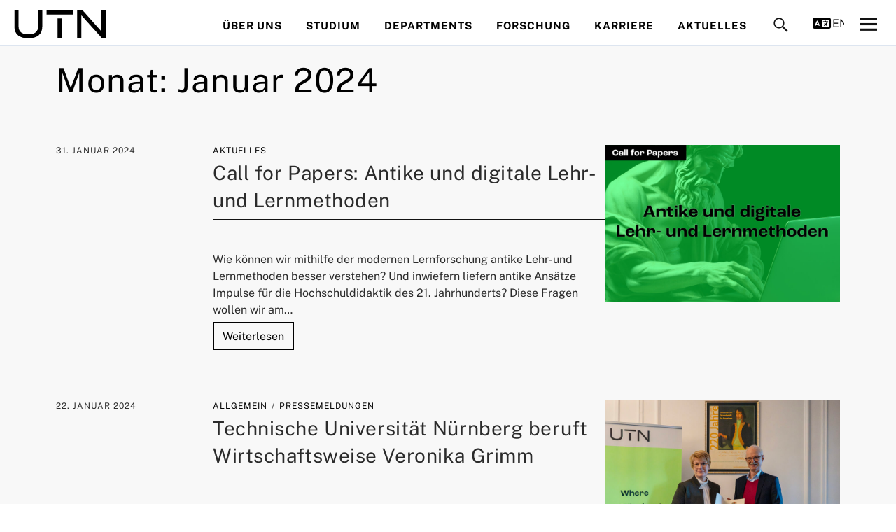

--- FILE ---
content_type: text/html; charset=UTF-8
request_url: https://www.utn.de/2024/01/
body_size: 18517
content:
<!DOCTYPE html>
<html lang="de" class="no-js">
    <head>
        <meta charset="UTF-8">
        <meta name="viewport" content="width=device-width, initial-scale=1">
        <link rel="profile" href="http://gmpg.org/xfn/11">
        <link rel="pingback" href="https://www.utn.de/xmlrpc.php">
        <script>(function(html){html.className = html.className.replace(/\bno-js\b/,'js')})(document.documentElement);</script>
<title>Monat: Januar 2024 | UTN</title>
	<style>img:is([sizes="auto" i], [sizes^="auto," i]) { contain-intrinsic-size: 3000px 1500px }</style>
	
<!-- The SEO Framework von Sybre Waaijer -->
<meta name="robots" content="noindex,max-snippet:-1,max-image-preview:large,max-video-preview:-1" />
<meta property="og:type" content="website" />
<meta property="og:locale" content="de_DE" />
<meta property="og:site_name" content="UTN" />
<meta property="og:title" content="Monat: Januar 2024" />
<meta property="og:url" content="https://www.utn.de/2024/01/" />
<meta property="og:image" content="https://www.utn.de/files/2022/07/cropped-UTN-Website-icon-512.png" />
<meta property="og:image:width" content="512" />
<meta property="og:image:height" content="512" />
<meta property="og:image:alt" content="Website icon" />
<meta name="twitter:card" content="summary_large_image" />
<meta name="twitter:title" content="Monat: Januar 2024" />
<meta name="twitter:image" content="https://www.utn.de/files/2022/07/cropped-UTN-Website-icon-512.png" />
<meta name="twitter:image:alt" content="Website icon" />
<script type="application/ld+json">{"@context":"https://schema.org","@graph":[{"@type":"WebSite","@id":"https://www.utn.de/#/schema/WebSite","url":"https://www.utn.de/","name":"UTN","inLanguage":"de","potentialAction":{"@type":"SearchAction","target":{"@type":"EntryPoint","urlTemplate":"https://www.utn.de/search/{search_term_string}/"},"query-input":"required name=search_term_string"},"publisher":{"@type":"Organization","@id":"https://www.utn.de/#/schema/Organization","name":"UTN","url":"https://www.utn.de/","logo":{"@type":"ImageObject","url":"https://www.utn.de/files/2022/07/UTN-Website-icon-512.png","contentUrl":"https://www.utn.de/files/2022/07/UTN-Website-icon-512.png","width":512,"height":512,"contentSize":"17156"}}},{"@type":"CollectionPage","@id":"https://www.utn.de/2024/01/","url":"https://www.utn.de/2024/01/","name":"Monat: Januar 2024 | UTN","inLanguage":"de","isPartOf":{"@id":"https://www.utn.de/#/schema/WebSite"},"breadcrumb":{"@type":"BreadcrumbList","@id":"https://www.utn.de/#/schema/BreadcrumbList","itemListElement":[{"@type":"ListItem","position":1,"item":"https://www.utn.de/","name":"UTN"},{"@type":"ListItem","position":2,"name":"Monat: Januar 2024"}]}}]}</script>
<!-- / The SEO Framework von Sybre Waaijer | 16.87ms meta | 7.69ms boot -->

<link rel="alternate" type="application/rss+xml" title="Technische Universität Nürnberg &raquo; Feed" href="https://www.utn.de/feed/" />
<link rel="alternate" type="application/rss+xml" title="Technische Universität Nürnberg &raquo; Kommentar-Feed" href="https://www.utn.de/comments/feed/" />
<link rel='stylesheet' id='wp-block-library-css' href='https://www.utn.de/wp-includes/css/dist/block-library/style.min.css?ver=6.8.3' type='text/css' media='all' />
<style id='global-styles-inline-css' type='text/css'>
:root{--wp--preset--aspect-ratio--square: 1;--wp--preset--aspect-ratio--4-3: 4/3;--wp--preset--aspect-ratio--3-4: 3/4;--wp--preset--aspect-ratio--3-2: 3/2;--wp--preset--aspect-ratio--2-3: 2/3;--wp--preset--aspect-ratio--16-9: 16/9;--wp--preset--aspect-ratio--9-16: 9/16;--wp--preset--color--black: #000000;--wp--preset--color--cyan-bluish-gray: #abb8c3;--wp--preset--color--white: #ffffff;--wp--preset--color--pale-pink: #f78da7;--wp--preset--color--vivid-red: #cf2e2e;--wp--preset--color--luminous-vivid-orange: #ff6900;--wp--preset--color--luminous-vivid-amber: #fcb900;--wp--preset--color--light-green-cyan: #7bdcb5;--wp--preset--color--vivid-green-cyan: #00d084;--wp--preset--color--pale-cyan-blue: #8ed1fc;--wp--preset--color--vivid-cyan-blue: #0693e3;--wp--preset--color--vivid-purple: #9b51e0;--wp--preset--color--green: #00FF46;--wp--preset--color--green-55: #C3FBA9;--wp--preset--color--green-35: #DAFDC8;--wp--preset--color--green-15: #EFFEE8;--wp--preset--color--black-09: #E8E8E8;--wp--preset--color--black-07: #EDEDED;--wp--preset--color--black-05: #F2F2F2;--wp--preset--color--off-white: #F8F8F8;--wp--preset--color--darkblue: #0087DC;--wp--preset--color--lightblue: #6ECDFA;--wp--preset--color--red: #F5735F;--wp--preset--color--orange: #FFBE32;--wp--preset--gradient--vivid-cyan-blue-to-vivid-purple: linear-gradient(135deg,rgba(6,147,227,1) 0%,rgb(155,81,224) 100%);--wp--preset--gradient--light-green-cyan-to-vivid-green-cyan: linear-gradient(135deg,rgb(122,220,180) 0%,rgb(0,208,130) 100%);--wp--preset--gradient--luminous-vivid-amber-to-luminous-vivid-orange: linear-gradient(135deg,rgba(252,185,0,1) 0%,rgba(255,105,0,1) 100%);--wp--preset--gradient--luminous-vivid-orange-to-vivid-red: linear-gradient(135deg,rgba(255,105,0,1) 0%,rgb(207,46,46) 100%);--wp--preset--gradient--very-light-gray-to-cyan-bluish-gray: linear-gradient(135deg,rgb(238,238,238) 0%,rgb(169,184,195) 100%);--wp--preset--gradient--cool-to-warm-spectrum: linear-gradient(135deg,rgb(74,234,220) 0%,rgb(151,120,209) 20%,rgb(207,42,186) 40%,rgb(238,44,130) 60%,rgb(251,105,98) 80%,rgb(254,248,76) 100%);--wp--preset--gradient--blush-light-purple: linear-gradient(135deg,rgb(255,206,236) 0%,rgb(152,150,240) 100%);--wp--preset--gradient--blush-bordeaux: linear-gradient(135deg,rgb(254,205,165) 0%,rgb(254,45,45) 50%,rgb(107,0,62) 100%);--wp--preset--gradient--luminous-dusk: linear-gradient(135deg,rgb(255,203,112) 0%,rgb(199,81,192) 50%,rgb(65,88,208) 100%);--wp--preset--gradient--pale-ocean: linear-gradient(135deg,rgb(255,245,203) 0%,rgb(182,227,212) 50%,rgb(51,167,181) 100%);--wp--preset--gradient--electric-grass: linear-gradient(135deg,rgb(202,248,128) 0%,rgb(113,206,126) 100%);--wp--preset--gradient--midnight: linear-gradient(135deg,rgb(2,3,129) 0%,rgb(40,116,252) 100%);--wp--preset--font-size--small: 1rem;--wp--preset--font-size--medium: 2rem;--wp--preset--font-size--large: clamp(22.041px, 1.378rem + ((1vw - 3.2px) * 1.293), 36px);--wp--preset--font-size--x-large: clamp(25.014px, 1.563rem + ((1vw - 3.2px) * 1.573), 42px);--wp--preset--font-size--normal: 1.1875rem;--wp--preset--font-family--public-sans: Public Sans;--wp--preset--font-family--serif: Georgia, "Times New Roman","New York",Times,"Noto Serif",serif;--wp--preset--font-family--monospace: Consolas,Menlo,Monaco,"SF Mono","DejaVu Sans Mono","Roboto Mono","Courier New",Courier,monospace;--wp--preset--spacing--20: 0.44rem;--wp--preset--spacing--30: 0.67rem;--wp--preset--spacing--40: 1rem;--wp--preset--spacing--50: 1.5rem;--wp--preset--spacing--60: 2.25rem;--wp--preset--spacing--70: 3.38rem;--wp--preset--spacing--80: 5.06rem;--wp--preset--shadow--natural: 6px 6px 9px rgba(0, 0, 0, 0.2);--wp--preset--shadow--deep: 12px 12px 50px rgba(0, 0, 0, 0.4);--wp--preset--shadow--sharp: 6px 6px 0px rgba(0, 0, 0, 0.2);--wp--preset--shadow--outlined: 6px 6px 0px -3px rgba(255, 255, 255, 1), 6px 6px rgba(0, 0, 0, 1);--wp--preset--shadow--crisp: 6px 6px 0px rgba(0, 0, 0, 1);}:root { --wp--style--global--content-size: 1075px;--wp--style--global--wide-size: 1400px; }:where(body) { margin: 0; }.wp-site-blocks > .alignleft { float: left; margin-right: 2em; }.wp-site-blocks > .alignright { float: right; margin-left: 2em; }.wp-site-blocks > .aligncenter { justify-content: center; margin-left: auto; margin-right: auto; }:where(.is-layout-flex){gap: 0.5em;}:where(.is-layout-grid){gap: 0.5em;}.is-layout-flow > .alignleft{float: left;margin-inline-start: 0;margin-inline-end: 2em;}.is-layout-flow > .alignright{float: right;margin-inline-start: 2em;margin-inline-end: 0;}.is-layout-flow > .aligncenter{margin-left: auto !important;margin-right: auto !important;}.is-layout-constrained > .alignleft{float: left;margin-inline-start: 0;margin-inline-end: 2em;}.is-layout-constrained > .alignright{float: right;margin-inline-start: 2em;margin-inline-end: 0;}.is-layout-constrained > .aligncenter{margin-left: auto !important;margin-right: auto !important;}.is-layout-constrained > :where(:not(.alignleft):not(.alignright):not(.alignfull)){max-width: var(--wp--style--global--content-size);margin-left: auto !important;margin-right: auto !important;}.is-layout-constrained > .alignwide{max-width: var(--wp--style--global--wide-size);}body .is-layout-flex{display: flex;}.is-layout-flex{flex-wrap: wrap;align-items: center;}.is-layout-flex > :is(*, div){margin: 0;}body .is-layout-grid{display: grid;}.is-layout-grid > :is(*, div){margin: 0;}body{background-color: var(--wp--preset--color--off-white);font-family: var(--wp--preset--font-family--public-sans);font-size: var(--wp--preset--font-size--normal);line-height: 1.6;padding-top: 0px;padding-right: 0px;padding-bottom: 0px;padding-left: 0px;}a:where(:not(.wp-element-button)){text-decoration: underline;}:root :where(.wp-element-button, .wp-block-button__link){background-color: #32373c;border-width: 0;color: #fff;font-family: inherit;font-size: inherit;line-height: inherit;padding: calc(0.667em + 2px) calc(1.333em + 2px);text-decoration: none;}.has-black-color{color: var(--wp--preset--color--black) !important;}.has-cyan-bluish-gray-color{color: var(--wp--preset--color--cyan-bluish-gray) !important;}.has-white-color{color: var(--wp--preset--color--white) !important;}.has-pale-pink-color{color: var(--wp--preset--color--pale-pink) !important;}.has-vivid-red-color{color: var(--wp--preset--color--vivid-red) !important;}.has-luminous-vivid-orange-color{color: var(--wp--preset--color--luminous-vivid-orange) !important;}.has-luminous-vivid-amber-color{color: var(--wp--preset--color--luminous-vivid-amber) !important;}.has-light-green-cyan-color{color: var(--wp--preset--color--light-green-cyan) !important;}.has-vivid-green-cyan-color{color: var(--wp--preset--color--vivid-green-cyan) !important;}.has-pale-cyan-blue-color{color: var(--wp--preset--color--pale-cyan-blue) !important;}.has-vivid-cyan-blue-color{color: var(--wp--preset--color--vivid-cyan-blue) !important;}.has-vivid-purple-color{color: var(--wp--preset--color--vivid-purple) !important;}.has-green-color{color: var(--wp--preset--color--green) !important;}.has-green-55-color{color: var(--wp--preset--color--green-55) !important;}.has-green-35-color{color: var(--wp--preset--color--green-35) !important;}.has-green-15-color{color: var(--wp--preset--color--green-15) !important;}.has-black-09-color{color: var(--wp--preset--color--black-09) !important;}.has-black-07-color{color: var(--wp--preset--color--black-07) !important;}.has-black-05-color{color: var(--wp--preset--color--black-05) !important;}.has-off-white-color{color: var(--wp--preset--color--off-white) !important;}.has-darkblue-color{color: var(--wp--preset--color--darkblue) !important;}.has-lightblue-color{color: var(--wp--preset--color--lightblue) !important;}.has-red-color{color: var(--wp--preset--color--red) !important;}.has-orange-color{color: var(--wp--preset--color--orange) !important;}.has-black-background-color{background-color: var(--wp--preset--color--black) !important;}.has-cyan-bluish-gray-background-color{background-color: var(--wp--preset--color--cyan-bluish-gray) !important;}.has-white-background-color{background-color: var(--wp--preset--color--white) !important;}.has-pale-pink-background-color{background-color: var(--wp--preset--color--pale-pink) !important;}.has-vivid-red-background-color{background-color: var(--wp--preset--color--vivid-red) !important;}.has-luminous-vivid-orange-background-color{background-color: var(--wp--preset--color--luminous-vivid-orange) !important;}.has-luminous-vivid-amber-background-color{background-color: var(--wp--preset--color--luminous-vivid-amber) !important;}.has-light-green-cyan-background-color{background-color: var(--wp--preset--color--light-green-cyan) !important;}.has-vivid-green-cyan-background-color{background-color: var(--wp--preset--color--vivid-green-cyan) !important;}.has-pale-cyan-blue-background-color{background-color: var(--wp--preset--color--pale-cyan-blue) !important;}.has-vivid-cyan-blue-background-color{background-color: var(--wp--preset--color--vivid-cyan-blue) !important;}.has-vivid-purple-background-color{background-color: var(--wp--preset--color--vivid-purple) !important;}.has-green-background-color{background-color: var(--wp--preset--color--green) !important;}.has-green-55-background-color{background-color: var(--wp--preset--color--green-55) !important;}.has-green-35-background-color{background-color: var(--wp--preset--color--green-35) !important;}.has-green-15-background-color{background-color: var(--wp--preset--color--green-15) !important;}.has-black-09-background-color{background-color: var(--wp--preset--color--black-09) !important;}.has-black-07-background-color{background-color: var(--wp--preset--color--black-07) !important;}.has-black-05-background-color{background-color: var(--wp--preset--color--black-05) !important;}.has-off-white-background-color{background-color: var(--wp--preset--color--off-white) !important;}.has-darkblue-background-color{background-color: var(--wp--preset--color--darkblue) !important;}.has-lightblue-background-color{background-color: var(--wp--preset--color--lightblue) !important;}.has-red-background-color{background-color: var(--wp--preset--color--red) !important;}.has-orange-background-color{background-color: var(--wp--preset--color--orange) !important;}.has-black-border-color{border-color: var(--wp--preset--color--black) !important;}.has-cyan-bluish-gray-border-color{border-color: var(--wp--preset--color--cyan-bluish-gray) !important;}.has-white-border-color{border-color: var(--wp--preset--color--white) !important;}.has-pale-pink-border-color{border-color: var(--wp--preset--color--pale-pink) !important;}.has-vivid-red-border-color{border-color: var(--wp--preset--color--vivid-red) !important;}.has-luminous-vivid-orange-border-color{border-color: var(--wp--preset--color--luminous-vivid-orange) !important;}.has-luminous-vivid-amber-border-color{border-color: var(--wp--preset--color--luminous-vivid-amber) !important;}.has-light-green-cyan-border-color{border-color: var(--wp--preset--color--light-green-cyan) !important;}.has-vivid-green-cyan-border-color{border-color: var(--wp--preset--color--vivid-green-cyan) !important;}.has-pale-cyan-blue-border-color{border-color: var(--wp--preset--color--pale-cyan-blue) !important;}.has-vivid-cyan-blue-border-color{border-color: var(--wp--preset--color--vivid-cyan-blue) !important;}.has-vivid-purple-border-color{border-color: var(--wp--preset--color--vivid-purple) !important;}.has-green-border-color{border-color: var(--wp--preset--color--green) !important;}.has-green-55-border-color{border-color: var(--wp--preset--color--green-55) !important;}.has-green-35-border-color{border-color: var(--wp--preset--color--green-35) !important;}.has-green-15-border-color{border-color: var(--wp--preset--color--green-15) !important;}.has-black-09-border-color{border-color: var(--wp--preset--color--black-09) !important;}.has-black-07-border-color{border-color: var(--wp--preset--color--black-07) !important;}.has-black-05-border-color{border-color: var(--wp--preset--color--black-05) !important;}.has-off-white-border-color{border-color: var(--wp--preset--color--off-white) !important;}.has-darkblue-border-color{border-color: var(--wp--preset--color--darkblue) !important;}.has-lightblue-border-color{border-color: var(--wp--preset--color--lightblue) !important;}.has-red-border-color{border-color: var(--wp--preset--color--red) !important;}.has-orange-border-color{border-color: var(--wp--preset--color--orange) !important;}.has-vivid-cyan-blue-to-vivid-purple-gradient-background{background: var(--wp--preset--gradient--vivid-cyan-blue-to-vivid-purple) !important;}.has-light-green-cyan-to-vivid-green-cyan-gradient-background{background: var(--wp--preset--gradient--light-green-cyan-to-vivid-green-cyan) !important;}.has-luminous-vivid-amber-to-luminous-vivid-orange-gradient-background{background: var(--wp--preset--gradient--luminous-vivid-amber-to-luminous-vivid-orange) !important;}.has-luminous-vivid-orange-to-vivid-red-gradient-background{background: var(--wp--preset--gradient--luminous-vivid-orange-to-vivid-red) !important;}.has-very-light-gray-to-cyan-bluish-gray-gradient-background{background: var(--wp--preset--gradient--very-light-gray-to-cyan-bluish-gray) !important;}.has-cool-to-warm-spectrum-gradient-background{background: var(--wp--preset--gradient--cool-to-warm-spectrum) !important;}.has-blush-light-purple-gradient-background{background: var(--wp--preset--gradient--blush-light-purple) !important;}.has-blush-bordeaux-gradient-background{background: var(--wp--preset--gradient--blush-bordeaux) !important;}.has-luminous-dusk-gradient-background{background: var(--wp--preset--gradient--luminous-dusk) !important;}.has-pale-ocean-gradient-background{background: var(--wp--preset--gradient--pale-ocean) !important;}.has-electric-grass-gradient-background{background: var(--wp--preset--gradient--electric-grass) !important;}.has-midnight-gradient-background{background: var(--wp--preset--gradient--midnight) !important;}.has-small-font-size{font-size: var(--wp--preset--font-size--small) !important;}.has-medium-font-size{font-size: var(--wp--preset--font-size--medium) !important;}.has-large-font-size{font-size: var(--wp--preset--font-size--large) !important;}.has-x-large-font-size{font-size: var(--wp--preset--font-size--x-large) !important;}.has-normal-font-size{font-size: var(--wp--preset--font-size--normal) !important;}.has-public-sans-font-family{font-family: var(--wp--preset--font-family--public-sans) !important;}.has-serif-font-family{font-family: var(--wp--preset--font-family--serif) !important;}.has-monospace-font-family{font-family: var(--wp--preset--font-family--monospace) !important;}
:root :where(.wp-block-button .wp-block-button__link){background-color: var(--wp--preset--color--green);color: var(--wp--preset--color--black);}
:where(.wp-block-post-template.is-layout-flex){gap: 1.25em;}:where(.wp-block-post-template.is-layout-grid){gap: 1.25em;}
:where(.wp-block-columns.is-layout-flex){gap: 2em;}:where(.wp-block-columns.is-layout-grid){gap: 2em;}
:root :where(.wp-block-pullquote){font-size: clamp(0.984em, 0.984rem + ((1vw - 0.2em) * 0.764), 1.5em);line-height: 1.6;}
:root :where(.wp-block-group.has-background){padding: 15px;}
</style>
<link rel='stylesheet' id='fau-events-style-css' href='https://www.utn.de/wp-content/themes/fau-events/style.css?ver=6.8.3' type='text/css' media='all' />
<link rel='stylesheet' id='fau-events-utn-css' href='https://www.utn.de/wp-content/themes/fau-events-utn/style.css?ver=1.3.9' type='text/css' media='all' />
<link rel='stylesheet' id='genericons-css' href='https://www.utn.de/wp-content/themes/fau-events/assets/fonts/genericons.css?ver=3.4.1' type='text/css' media='all' />
<link rel='stylesheet' id='rrze-legal-cookie-css' href='https://www.utn.de/wp-content/plugins/rrze-legal/build/banner.css?ver=2.8.9' type='text/css' media='all' />
<script type="text/javascript" id="rrze-siteimprove-analytics-js-extra">
/* <![CDATA[ */
var siteanalyze = {"code":"6341127"};
/* ]]> */
</script>
<script type="text/javascript" src="https://www.utn.de/wp-content/plugins/rrze-siteimprove/build/analytics.js?ver=a83496a8c1187ba80c9e" id="rrze-siteimprove-analytics-js"></script>
<script type="text/javascript" src="https://www.utn.de/wp-includes/js/jquery/jquery.min.js?ver=3.7.1" id="jquery-core-js"></script>
<script type="text/javascript" src="https://www.utn.de/wp-includes/js/jquery/jquery-migrate.min.js?ver=3.4.1" id="jquery-migrate-js"></script>
<script type="text/javascript" src="https://www.utn.de/wp-content/themes/fau-events/assets/js/jquery.viewportchecker.min.js?ver=1.8.7" id="viewportchecker-js"></script>
<script type="text/javascript" src="https://www.utn.de/wp-content/themes/fau-events/assets/js/sticky-kit.min.js?ver=6.8.3" id="sticky-kit-js"></script>
<link rel="https://api.w.org/" href="https://www.utn.de/wp-json/" /><link rel="EditURI" type="application/rsd+xml" title="RSD" href="https://www.utn.de/xmlrpc.php?rsd" />
        <style type="text/css">
            #wpadminbar #wp-admin-bar-wp-logo>.ab-item .ab-icon:before,
            #wpadminbar .quicklinks li .blavatar:before {
                content: "\f319";
                top: 2px;
            }
        </style>
<link rel="alternate" hreflang="de-DE-formal" href="https://www.utn.de/2024/01/" />
<link rel="alternate" hreflang="en-US" href="https://www.utn.de/en/2024/01/" />
    <style type="text/css">
                body:not(.home) .custom-logo-wrap a.custom-logo-link img,
            body.header-stick .sticky-header .custom-logo-wrap a.custom-logo-link img {
                background-color: #ffffff;
            }
                        .hentry h1, .hentry h2, .hentry h3, .hentry h4, .hentry h5, .hentry h6,
            .archive h1, .archive h2, .archive h3, .archive h4, .archive h5, .archive h6 {
                color: #000000;
            }
            .notice-download:before, .notice-faubox:before, .notice-audio:before, .notice-video:before {
                color: #000000 !important;
            }
                        .entry-content a:hover,
            .comment-text a:hover,
            .author-bio a:hover,
            .local-sidebar a:hover {
                color: #666666 !important;
            }
            .blog #primary .hentry.has-post-thumbnail:nth-child(4n+1) .entry-cats a:hover,
            .featured-slider .entry-cats a:hover,
            .single .entry-cats a:hover,
            #colophon .footer-feature-btn:hover,
            .comments-show #comments-toggle,
            .widget_mc4wp_form_widget input[type="submit"]:hover,
            #comments-toggle:hover,
            input[type="submit"]:hover,
            input#submit:hover,
            #primary #infinite-handle span:hover,
            .desktop-search input[type="submit"]:hover,
            .widget_search input[type="submit"]:hover,
            .post-password-form input[type="submit"]:hover,
            #offcanvas-widgets-open:hover,
            .offcanvas-widgets-show #offcanvas-widgets-open,
            .fau-events-standard.blog-classic .entry-content p a.more-link:hover {
                background: #666666;
                color: #fff !important;
            }
            #colophon .footer-feature-textwrap .footer-feature-btn:hover,
            .comments-show #comments-toggle,
            #comments-toggle:hover,
            input[type="submit"]:hover,
            input#submit:hover,
            .blog #primary #infinite-handle span:hover,
            .desktop-search input[type="submit"]:hover,
            .widget_search input[type="submit"]:hover,
            .post-password-form input[type="submit"]:hover,
            #offcanvas-widgets-open:hover,
            .offcanvas-widgets-show #offcanvas-widgets-open,
            .fau-events-standard.blog-classic .entry-content p a.more-link:hover {
                border-color: #666666 !important;
            }
                    #colophon,
            .fau-events-serif .big-instagram-wrap {background: #00ff46;}
                    #colophon,
            #colophon .footer-menu ul a,
            #colophon .footer-menu ul a:hover,
            #colophon #site-info, #colophon #site-info a,
            #colophon #site-info, #colophon #site-info a:hover,
            #footer-social span,
            #colophon .social-nav ul li a,
            .fau-events-serif .big-instagram-wrap .null-instagram-feed .clear a,
            .fau-events-serif .big-instagram-wrap .widget h2.widget-title {
                color: #000000;
            }
            .footer-menus-wrap {
                border-bottom: 1px solid #000000;
            }
                .single.single-speaker .entry-header {
            background: #00ff46;
        }
                        .single.single-talk .entry-header {
            background: #00ff46;
        }
                            .mobile-search, .inner-offcanvas-wrap {background: #f8f8f8;}
                                        .home #headerimg-wrap:after {
                background-color: transparent;
            }
                                    .site-header-content:after {background-color: #ffffff;}
                        .site-header-content:after {	background-color: transparent;}
        
            .my-image-border {
  border: 1px solid #000;
  border-radius: 0px;
  padding: 0px;
}

.short-begrenzen iframe {
  width: 100%;
  height: 420px;   /* Desktop-Höhe */
}

/* Auf kleineren Bildschirmen niedriger */
@media (max-width: 768px) {
  .short-begrenzen iframe {
    height: 400px;
  }
}
        </style>
    <style type="text/css">.recentcomments a{display:inline !important;padding:0 !important;margin:0 !important;}</style>	<style type="text/css" id="uku-header-css">
		.home .site-header-content h1.site-title,
	.home .site-header-content p.site-title,
	.home .site-header-content p.site-description {
		position: absolute;
		clip: rect(1px, 1px, 1px, 1px);
	}
        .home.header-boxed .site-header-content #site-branding {
            padding: 0;
        }
		</style>
	    <style type="text/css">
                .home #headerimg-wrap:after {
            background-color: #00FF46;
        }
        </style>
    <style class='wp-fonts-local' type='text/css'>
@font-face{font-family:"Public Sans";font-style:normal;font-weight:400;font-display:fallback;src:url('https://www.utn.de/wp-content/themes/fau-events-utn/assets/fonts/PublicSans-Regular.ttf') format('truetype');}
@font-face{font-family:"Public Sans";font-style:italic;font-weight:400;font-display:fallback;src:url('https://www.utn.de/wp-content/themes/fau-events-utn/assets/fonts/PublicSans-Italic.ttf') format('truetype');}
@font-face{font-family:"Public Sans";font-style:normal;font-weight:900;font-display:fallback;src:url('https://www.utn.de/wp-content/themes/fau-events-utn/assets/fonts/PublicSans-Bold.ttf') format('truetype');}
@font-face{font-family:"Public Sans";font-style:italic;font-weight:900;font-display:fallback;src:url('https://www.utn.de/wp-content/themes/fau-events-utn/assets/fonts/PublicSans-BoldItalic.ttf') format('truetype');}
</style>
<link rel="icon" href="https://www.utn.de/files/2022/07/cropped-UTN-Website-icon-512-32x32.png" sizes="32x32" />
<link rel="icon" href="https://www.utn.de/files/2022/07/cropped-UTN-Website-icon-512-192x192.png" sizes="192x192" />
<link rel="apple-touch-icon" href="https://www.utn.de/files/2022/07/cropped-UTN-Website-icon-512-180x180.png" />
<meta name="msapplication-TileImage" content="https://www.utn.de/files/2022/07/cropped-UTN-Website-icon-512-270x270.png" />
		<style type="text/css" id="wp-custom-css">
			#overlay-nav a:hover, 
#overlay-nav a:focus,
#overlay-nav a:active {
   box-shadow: none;
   color: var(--color-ci-black);
   text-decoration: underline;
   text-decoration-thickness: 2px;
   text-decoration-color: var(--color-ci-green);
}
.more-link {
	display: none;
}
.page .entry-content blockquote {
    border-color: var(--color-ci-green);
    border-top: none;
    border-bottom: none;
    border-left: 7px solid var(--color-ci-green);
}
.page .entry-content blockquote *, 
.page .entry-content blockquote p {
        color: var(--color-ci-black);
        font-family: "Public Sans", Roboto,"Helvetica Neue",Helvetica,Arial,sans-serif;
        font-style: normal;
        font-weight: normal;
        font-size: 1.25rem;
        line-height: 1.5;
}
.pull-left blockquote,
.pull-right blockquote {
	border-left: none !important;
}
p:not(.has-text-color)>b, .fau-events .rrze-calendar .event-summary:not(.has-text-color)>b, p:not(.has-text-color)>strong, .fau-events .rrze-calendar .event-summary:not(.has-text-color)>strong {
	color: #000;
}
.fau-events .alert b, .fau-events .alert strong {
	color: inherit;
}
.fau-events [id^="timeline"] a.prev, .fau-events [id^="timeline"] a.next {
	font-size: 2em;
}

figure td a:first-child {
  display: inline;
} 

main#rrze-tos {
	margin: 60px auto;
	max-width: 1260px;
}
main#rrze-tos h1 {
	font-size: 3rem;
    line-height: 3.25rem;
    letter-spacing: 0.02em;
    padding: 3px 0 20px;
    margin-bottom: 45px;
}
main#rrze-tos h2 {
font-size: 1.625rem;
	line-height: 1.875rem;
  padding: 6px 0 9px;
}
.RRZELegal ._rrzelegal-btn {
	    background: var(--color-ci-green, #00ff46);
    color: var(--color-ci-black, #000);
    border-color: rgba(0,0,0,0);
}
.RRZELegal ._rrzelegal-btn:hover,
.RRZELegal ._rrzelegal-btn:focus,
.RRZELegal ._rrzelegal-btn:active {
	background-color: var(--color-ci-green-55);
    color: var(--color-ci-black);
    box-shadow: none;
}
.page.has-thumb .entry-thumbnail:first-of-type img {
	max-height: 600px;
	object-fit: cover;
}
#RRZELegalBanner ._rrzelegal-manage-btn a:hover,#RRZELegalBanner ._rrzelegal-manage-btn a:focus, #RRZELegalBanner ._rrzelegal-manage-btn a:active {
	border-bottom-color: #00FF46;
	color: #000;
}
.BackgroundColorContainer_backgroundColorContainer__YZSQ7 {
	background-color: pink !important;
}
.BackgroundColorContainer_backgroundColorContainer__YZSQ7 {
	--background-color: 0, 0, 0;
}
.fau-events-utn button.standard-btn.ghost-btn:hover, .fau-events-utn button.standard-btn.ghost-btn:focus, .fau-events-utn button.standard-btn.ghost-btn:active, .fau-events-utn a.standard-btn.ghost-btn:hover, .fau-events-utn a.standard-btn.ghost-btn:focus, .fau-events-utn a.standard-btn.ghost-btn:active {
	color: #000 !important;
}

:root {
	--wp--style--global--wide-size: 1260px;
}
@media screen and (min-width: 66.25em) and (min-width: 66.25em) {
  .no-sidebar:not(.local-sidebar-on) #primary .alignfull {
    padding-left: calc(50vw - 50%);
    padding-right: calc(50vw - 50%);
  }
}
.is-layout-constrained > :where(:not(.alignleft):not(.alignright):not(.alignfull)) {
	   max-width: inherit !important;
}
@media screen and (min-width: 66.25em) {
	#primary {
     		width: inherit !important;
	}
}
@media screen and (min-width: 66.25em) {
  .single.no-sidebar .entry-content, .single.no-sidebar .entry-footer, .single.no-sidebar #comments, .single.no-sidebar .post-navigation {
    width: inherit;
  }
}

@media screen and (min-width: 112.5em) {
  .blog-wrap {
    width: inherit !important;

  }
}

.header-fullwidth #headerinfo-wrap {
  max-width: var(--wp--style--global--wide-size, 1260px);
  margin-left: auto;
  margin-right: auto;
}
@media screen and (min-width: 137.5em) {
  .header-fullwidth #headerinfo-wrap {
    width: inherit;
  }
}
@media screen and (min-width: 112.5em) {
  .header-fullwidth #headerinfo-wrap {
   width: inherit;
  }
}
@media screen and (min-width: 66.25em) {
  .no-sidebar:not(.local-sidebar-on) #primary {
     max-width: var(--wp--style--global--wide-size, 1260px);
  }
}
@media screen and (min-width: 66.25em) {
  #headerinfo-wrap {
    margin-left:  inherit;
    margin-right:  inherit;
  }
}


@media screen and (min-width: 66.25em) {
  .page-fullwidth #primary, 
  .blog-grid.no-sidebar #primary {
    width: 100% !important;
    max-width: var(--wp--style--global--wide-size, 1260px);
    float: none;
    margin-left: auto;
    margin-right: auto;
  }
}		</style>
		    </head>

    <body class="archive date wp-custom-logo wp-theme-fau-events wp-child-theme-fau-events-utn fau-events fau-events-utn de-DE-formal fau-events-standard blog-default has-thumb hide-logo sidebar-right no-sidebar header-fullwidth headerfont-light offcanvas-widgets-off language-switcher-on">
        <div class="container-all">
            <nav id="skiplinks" aria-label="Sprungmarken">
                <ul class="skiplinks">
                    <li><a href="#page-start" data-target="#page-start" data-firstchild="0" class="skiplink-content">Zum Inhaltsbereich springen</a></li>
                    <li><a href="#desktop-search" data-target="#desktop-search .searchform input" data-firstchild="1" class="skiplink-search">Zur Suche springen</a></li>
                    <li><a href="#desktop-navigation" data-target="#desktop-navigation ul li a" data-firstchild="1" class="skiplink-nav">Zur Hauptnavigation springen</a></li>
                </ul>
            </nav>
            <header id="masthead" class="site-header cf" role="banner">
                <div class="site-header-content">
                                                                
<div id="headerinfo-wrap" class="clear">
    <div class="headerinfo-container">
                    <div class="custom-logo-wrap">
                <a href="https://www.utn.de/" class="custom-logo-link" rel="home"><img width="329" height="100" src="https://www.utn.de/files/2022/07/UTN_Logo-web-small-1.svg" class="custom-logo" alt="UTN Logo, Wortmarke, University of Technology Nuremberg" decoding="async" /></a>            </div><!-- end .custom-logo-wrap -->
        
        <nav id="desktop-navigation" class="desktop-navigation cf" aria-label="Hauptmenü">
            <ul id="menu-hauptmenu" class="menu"><li id="menu-item-16" class="menu-item menu-item-type-post_type menu-item-object-page menu-item-has-children menu-item-16"><a href="https://www.utn.de/ueber/">Über uns</a>
<ul class="sub-menu">
	<li id="menu-item-1802" class="menu-item menu-item-type-post_type menu-item-object-page menu-item-has-children menu-item-1802"><a href="https://www.utn.de/ueber/organisation/">Organisation</a>
	<ul class="sub-menu">
		<li id="menu-item-1803" class="menu-item menu-item-type-post_type menu-item-object-page menu-item-1803"><a href="https://www.utn.de/ueber/organisation/gruendungspraesidium/">Gründungspräsidium</a></li>
		<li id="menu-item-13297" class="menu-item menu-item-type-post_type menu-item-object-page menu-item-13297"><a href="https://www.utn.de/ueber/organisation/gruendungskommission/">Gründungskommission</a></li>
		<li id="menu-item-3817" class="menu-item menu-item-type-post_type menu-item-object-page menu-item-3817"><a href="https://www.utn.de/ueber/organisation/administration/">Administration</a></li>
	</ul>
</li>
	<li id="menu-item-21721" class="menu-item menu-item-type-post_type menu-item-object-page menu-item-21721"><a href="https://www.utn.de/ueber/hochschulvertrag/">Hochschulvertrag</a></li>
	<li id="menu-item-27852" class="menu-item menu-item-type-post_type menu-item-object-page menu-item-27852"><a href="https://www.utn.de/ueber/jubilaeum-2026/">Jubiläum 2026</a></li>
	<li id="menu-item-27743" class="menu-item menu-item-type-post_type menu-item-object-page menu-item-27743"><a href="https://www.utn.de/ueber/internationales-engagement/">Internationales Engagement</a></li>
	<li id="menu-item-27717" class="menu-item menu-item-type-post_type menu-item-object-page menu-item-has-children menu-item-27717"><a href="https://www.utn.de/ueber/graduate-school/">Graduate School</a>
	<ul class="sub-menu">
		<li id="menu-item-27720" class="menu-item menu-item-type-post_type menu-item-object-page menu-item-27720"><a href="https://www.utn.de/ueber/graduate-school/promotionsleitfaden/">Promotionsleitfaden</a></li>
		<li id="menu-item-27723" class="menu-item menu-item-type-post_type menu-item-object-page menu-item-27723"><a href="https://www.utn.de/ueber/graduate-school/forschung-und-betreuung/">Forschung und Betreuung</a></li>
	</ul>
</li>
	<li id="menu-item-10108" class="menu-item menu-item-type-post_type menu-item-object-page menu-item-10108"><a href="https://www.utn.de/ueber/meilensteine-2/">Meilensteine</a></li>
	<li id="menu-item-27461" class="menu-item menu-item-type-post_type menu-item-object-page menu-item-27461"><a href="https://www.utn.de/ueber/campus/">Campus</a></li>
	<li id="menu-item-262" class="menu-item menu-item-type-post_type menu-item-object-page menu-item-262"><a href="https://www.utn.de/ueber/baufortschritt/">Baufortschritt</a></li>
	<li id="menu-item-7403" class="menu-item menu-item-type-post_type menu-item-object-page menu-item-7403"><a href="https://www.utn.de/ueber/experience-cubes/">Experience Cubes</a></li>
	<li id="menu-item-25436" class="menu-item menu-item-type-post_type menu-item-object-page menu-item-25436"><a href="https://www.utn.de/ueber/klimaschutz/">Klimaschutz</a></li>
	<li id="menu-item-14586" class="menu-item menu-item-type-post_type menu-item-object-page menu-item-14586"><a href="https://www.utn.de/ueber/nachhaltigkeit/">Nachhaltigkeit</a></li>
	<li id="menu-item-10092" class="menu-item menu-item-type-post_type menu-item-object-page menu-item-10092"><a href="https://www.utn.de/ueber/new-work/">New-Work-Konzept</a></li>
	<li id="menu-item-19950" class="menu-item menu-item-type-post_type menu-item-object-page menu-item-19950"><a href="https://www.utn.de/ueber/rechtsdokumente/">Rechtsdokumente</a></li>
	<li id="menu-item-9463" class="menu-item menu-item-type-post_type menu-item-object-page menu-item-9463"><a href="https://www.utn.de/ueber/vielfalt-gleichberechtigung-und-inklusion/">Vielfalt, Gleichberechtigung und Inklusion</a></li>
	<li id="menu-item-27409" class="menu-item menu-item-type-post_type menu-item-object-page menu-item-27409"><a href="https://www.utn.de/ueber/standorte/">Unsere Standorte</a></li>
	<li id="menu-item-283" class="menu-item menu-item-type-post_type menu-item-object-page menu-item-283"><a href="https://www.utn.de/ueber/anreise/">Anfahrt</a></li>
</ul>
</li>
<li id="menu-item-6158" class="menu-item menu-item-type-post_type menu-item-object-page menu-item-has-children menu-item-6158"><a href="https://www.utn.de/studium/">Studium</a>
<ul class="sub-menu">
	<li id="menu-item-6160" class="menu-item menu-item-type-post_type menu-item-object-page menu-item-6160"><a href="https://www.utn.de/studium/ai-robotics/">AI &amp; Robotics (M.Sc.)</a></li>
	<li id="menu-item-19664" class="menu-item menu-item-type-post_type menu-item-object-page menu-item-19664"><a href="https://www.utn.de/studium/human-and-artificial-intelligence/">Human and Artificial Intelligence (M.Sc. / M.A.)</a></li>
	<li id="menu-item-6159" class="menu-item menu-item-type-post_type menu-item-object-page menu-item-6159"><a href="https://www.utn.de/studium/lehr-und-lernkonzept/">Lehr-Lernkonzept</a></li>
	<li id="menu-item-24264" class="menu-item menu-item-type-post_type menu-item-object-page menu-item-24264"><a href="https://www.utn.de/studium/zentrale-studienberatung/">Zentrale Studienberatung</a></li>
	<li id="menu-item-6161" class="menu-item menu-item-type-post_type menu-item-object-page menu-item-6161"><a href="https://www.utn.de/studium/bewerbung-zum-studium/">Bewerbung zum Studium</a></li>
	<li id="menu-item-6162" class="menu-item menu-item-type-post_type menu-item-object-page menu-item-6162"><a href="https://www.utn.de/studium/immatrikulation/">Immatrikulation</a></li>
	<li id="menu-item-10660" class="menu-item menu-item-type-post_type menu-item-object-page menu-item-has-children menu-item-10660"><a href="https://www.utn.de/studium/dein-start-an-der-utn/">Dein Start an der UTN</a>
	<ul class="sub-menu">
		<li id="menu-item-10658" class="menu-item menu-item-type-post_type menu-item-object-page menu-item-10658"><a href="https://www.utn.de/studium/wohnungssuche/">Wohnungssuche</a></li>
		<li id="menu-item-10659" class="menu-item menu-item-type-post_type menu-item-object-page menu-item-10659"><a href="https://www.utn.de/studium/deutsche-mietvertraege/">Mietverträge</a></li>
		<li id="menu-item-10657" class="menu-item menu-item-type-post_type menu-item-object-page menu-item-10657"><a href="https://www.utn.de/studium/einwohnermeldeamt/">Einwohnermeldeamt</a></li>
	</ul>
</li>
	<li id="menu-item-10680" class="menu-item menu-item-type-post_type menu-item-object-page menu-item-has-children menu-item-10680"><a href="https://www.utn.de/studium/infos-fuer-internationals/">Infos für Internationals</a>
	<ul class="sub-menu">
		<li id="menu-item-10679" class="menu-item menu-item-type-post_type menu-item-object-page menu-item-10679"><a href="https://www.utn.de/studium/visum-und-aufenthaltstitel/">Visum und Aufenthaltstitel</a></li>
		<li id="menu-item-10683" class="menu-item menu-item-type-post_type menu-item-object-page menu-item-10683"><a href="https://www.utn.de/studium/versicherungssystem/">Versicherungssystem</a></li>
		<li id="menu-item-10681" class="menu-item menu-item-type-post_type menu-item-object-page menu-item-10681"><a href="https://www.utn.de/studium/finanzielle-aspekte/">Finanzielle Aspekte</a></li>
		<li id="menu-item-10682" class="menu-item menu-item-type-post_type menu-item-object-page menu-item-10682"><a href="https://www.utn.de/studium/arbeiten-neben-dem-studium/">Arbeiten neben dem Studium</a></li>
		<li id="menu-item-10684" class="menu-item menu-item-type-post_type menu-item-object-page menu-item-10684"><a href="https://www.utn.de/studium/tipps-fuer-den-alltag/">Tipps für den Alltag</a></li>
	</ul>
</li>
	<li id="menu-item-6165" class="menu-item menu-item-type-post_type menu-item-object-page menu-item-6165"><a href="https://www.utn.de/studium/faq/">FAQ</a></li>
	<li id="menu-item-6163" class="menu-item menu-item-type-post_type menu-item-object-page menu-item-6163"><a href="https://www.utn.de/studium/kontakt-stars/">Kontakt StaRs</a></li>
</ul>
</li>
<li id="menu-item-1563" class="menu-item menu-item-type-post_type menu-item-object-page menu-item-has-children menu-item-1563"><a href="https://www.utn.de/departments/">Departments</a>
<ul class="sub-menu">
	<li id="menu-item-7321" class="menu-item menu-item-type-post_type menu-item-object-page menu-item-has-children menu-item-7321"><a href="https://www.utn.de/departments/department-computer-science-artificial-intelligence/">Department Computer Science &amp; Artificial Intelligence</a>
	<ul class="sub-menu">
		<li id="menu-item-9710" class="menu-item menu-item-type-post_type menu-item-object-page menu-item-9710"><a href="https://www.utn.de/departments/department-computer-science-artificial-intelligence/artificial-intelligence-and-robotics/">Artificial Intelligence and Robotics</a></li>
		<li id="menu-item-25678" class="menu-item menu-item-type-post_type menu-item-object-page menu-item-25678"><a href="https://www.utn.de/departments/department-computer-science-artificial-intelligence/assistive-and-rehabilitation-robotics/">Assistive and Rehabilitation Robotics</a></li>
		<li id="menu-item-16569" class="menu-item menu-item-type-post_type menu-item-object-page menu-item-16569"><a href="https://www.utn.de/departments/department-computer-science-artificial-intelligence/cvmp/">Computer Vision and Machine Perception</a></li>
		<li id="menu-item-9708" class="menu-item menu-item-type-post_type menu-item-object-page menu-item-9708"><a href="https://www.utn.de/departments/department-computer-science-artificial-intelligence/data-systems/">Data Systems</a></li>
		<li id="menu-item-26129" class="menu-item menu-item-type-post_type menu-item-object-page menu-item-26129"><a href="https://www.utn.de/departments/department-computer-science-artificial-intelligence/foundations-of-machine-learning/">Foundations of Machine Learning</a></li>
		<li id="menu-item-17602" class="menu-item menu-item-type-post_type menu-item-object-page menu-item-17602"><a href="https://www.utn.de/departments/department-computer-science-artificial-intelligence/funai/">Fundamental AI</a></li>
		<li id="menu-item-9709" class="menu-item menu-item-type-post_type menu-item-object-page menu-item-9709"><a href="https://www.utn.de/departments/department-computer-science-artificial-intelligence/learning-technologies/">Learning Technologies</a></li>
		<li id="menu-item-11055" class="menu-item menu-item-type-post_type menu-item-object-page menu-item-11055"><a href="https://www.utn.de/departments/department-computer-science-artificial-intelligence/machine-learning/">Machine Learning</a></li>
		<li id="menu-item-17754" class="menu-item menu-item-type-post_type menu-item-object-page menu-item-17754"><a href="https://www.utn.de/departments/department-computer-science-artificial-intelligence/nllg/">Natural Language Learning and Generation</a></li>
		<li id="menu-item-17746" class="menu-item menu-item-type-post_type menu-item-object-page menu-item-17746"><a href="https://www.utn.de/departments/department-computer-science-artificial-intelligence/nlu/">Natural Language Understanding</a></li>
		<li id="menu-item-26128" class="menu-item menu-item-type-post_type menu-item-object-page menu-item-26128"><a href="https://www.utn.de/departments/department-computer-science-artificial-intelligence/probabilistic-machine-learning/">Probabilistic Machine Learning</a></li>
	</ul>
</li>
	<li id="menu-item-7328" class="menu-item menu-item-type-post_type menu-item-object-page menu-item-has-children menu-item-7328"><a href="https://www.utn.de/departments/department-liberal-arts-and-social-sciences/">Department Liberal Arts &amp; Social Sciences</a>
	<ul class="sub-menu">
		<li id="menu-item-12052" class="menu-item menu-item-type-post_type menu-item-object-page menu-item-12052"><a href="https://www.utn.de/departments/department-liberal-arts-and-social-sciences/analytics-and-optimization/">Analytics and Optimization</a></li>
		<li id="menu-item-20518" class="menu-item menu-item-type-post_type menu-item-object-page menu-item-20518"><a href="https://www.utn.de/departments/department-liberal-arts-and-social-sciences/applied-discrete-mathematics/">Applied Discrete Mathematics</a></li>
		<li id="menu-item-11217" class="menu-item menu-item-type-post_type menu-item-object-page menu-item-11217"><a href="https://www.utn.de/departments/department-liberal-arts-and-social-sciences/classics/">Classics</a></li>
		<li id="menu-item-21323" class="menu-item menu-item-type-post_type menu-item-object-page menu-item-has-children menu-item-21323"><a href="https://www.utn.de/departments/department-liberal-arts-and-social-sciences/cognitive-neuroscience/">Cognitive Neuroscience</a>
		<ul class="sub-menu">
			<li id="menu-item-23004" class="menu-item menu-item-type-post_type menu-item-object-page menu-item-23004"><a href="https://www.utn.de/departments/department-liberal-arts-and-social-sciences/cognitive-neuroscience/cognitive-neuroscience-lab-research-projects/">Weitere Forschungsprojekte – Cognitive Neuroscience Lab</a></li>
		</ul>
</li>
		<li id="menu-item-18518" class="menu-item menu-item-type-post_type menu-item-object-page menu-item-has-children menu-item-18518"><a href="https://www.utn.de/departments/department-liberal-arts-and-social-sciences/cognitive-psychology/">Cognitive Psychology</a>
		<ul class="sub-menu">
			<li id="menu-item-18519" class="menu-item menu-item-type-post_type menu-item-object-page menu-item-18519"><a href="https://www.utn.de/departments/department-liberal-arts-and-social-sciences/cognitive-psychology/forschungsprojekte-cpl/">Forschungsprojekte Cognitive Psychology Lab</a></li>
		</ul>
</li>
		<li id="menu-item-18397" class="menu-item menu-item-type-post_type menu-item-object-page menu-item-18397"><a href="https://www.utn.de/departments/department-liberal-arts-and-social-sciences/discrete-optimization/">Discrete Optimization</a></li>
		<li id="menu-item-23655" class="menu-item menu-item-type-post_type menu-item-object-page menu-item-23655"><a href="https://www.utn.de/departments/department-liberal-arts-and-social-sciences/early-modern/">Early Modern</a></li>
		<li id="menu-item-12532" class="menu-item menu-item-type-post_type menu-item-object-page menu-item-12532"><a href="https://www.utn.de/departments/department-liberal-arts-and-social-sciences/energy-systems-and-market-design/">Energy Systems and Market Design</a></li>
	</ul>
</li>
</ul>
</li>
<li id="menu-item-6700" class="menu-item menu-item-type-post_type menu-item-object-page menu-item-has-children menu-item-6700"><a href="https://www.utn.de/forschung/">Forschung</a>
<ul class="sub-menu">
	<li id="menu-item-10006" class="menu-item menu-item-type-post_type menu-item-object-page menu-item-10006"><a href="https://www.utn.de/forschung/forschungs-und-transferservice/">Forschungs- und Transferservice</a></li>
	<li id="menu-item-27608" class="menu-item menu-item-type-post_type menu-item-object-page menu-item-27608"><a href="https://www.utn.de/bavarian-ai-taxation-laboratory/">Bavarian AI Taxation Laboratory</a></li>
	<li id="menu-item-6669" class="menu-item menu-item-type-post_type menu-item-object-page menu-item-6669"><a href="https://www.utn.de/forschung/promotion/">Promotion an der UTN</a></li>
	<li id="menu-item-15752" class="menu-item menu-item-type-post_type menu-item-object-page menu-item-15752"><a href="https://www.utn.de/forschung/agile-teams/">AgileTeams@UTN</a></li>
</ul>
</li>
<li id="menu-item-327" class="menu-item menu-item-type-post_type menu-item-object-page menu-item-has-children menu-item-327"><a href="https://www.utn.de/karriere/">Karriere</a>
<ul class="sub-menu">
	<li id="menu-item-1559" class="menu-item menu-item-type-post_type menu-item-object-page menu-item-1559"><a href="https://www.utn.de/karriere/stellenangebote-professuren/">Stellenangebote Professuren</a></li>
	<li id="menu-item-1560" class="menu-item menu-item-type-post_type menu-item-object-page menu-item-1560"><a href="https://www.utn.de/karriere/stellenangebote-verwaltung-technik/">Stellenangebote Verwaltung und Technik</a></li>
	<li id="menu-item-6891" class="menu-item menu-item-type-post_type menu-item-object-page menu-item-6891"><a href="https://www.utn.de/karriere/angebote-fuer-promovierende/">Stellenangebote Promotionen</a></li>
	<li id="menu-item-9262" class="menu-item menu-item-type-post_type menu-item-object-page menu-item-9262"><a href="https://www.utn.de/karriere/angebote-fuer-studierende/">Stellenangebote Studierende</a></li>
</ul>
</li>
<li id="menu-item-756" class="menu-item menu-item-type-taxonomy menu-item-object-category menu-item-has-children menu-item-756"><a href="https://www.utn.de/category/aktuelles/">Aktuelles</a>
<ul class="sub-menu">
	<li id="menu-item-416" class="menu-item menu-item-type-post_type menu-item-object-page menu-item-416"><a href="https://www.utn.de/presse/">Presse</a></li>
	<li id="menu-item-19" class="menu-item menu-item-type-taxonomy menu-item-object-category menu-item-19"><a href="https://www.utn.de/category/pressemeldungen/">Pressemeldungen</a></li>
	<li id="menu-item-10964" class="menu-item menu-item-type-post_type menu-item-object-page menu-item-10964"><a href="https://www.utn.de/podcast-utn-explorer/">Podcast: UTN Explorer</a></li>
	<li id="menu-item-1275" class="menu-item menu-item-type-post_type menu-item-object-page menu-item-1275"><a href="https://www.utn.de/presse/pressematerial/">Pressematerial</a></li>
</ul>
</li>
</ul>        </nav><!-- end #desktop-navigation -->

                    <button id="search-open" class="search-open search-btn"><span>Suche</span></button>
            <div id="desktop-search" class="desktop-search">
                
<form method="get" class="searchform" action="https://www.utn.de/" role="search">
	<label for="s" class="screen-reader-text"><span>Suche</span></label>
	<input type="text" class="search-field" name="s" id="s" placeholder="Suche..." />
	<input type="submit" class="submit" name="submit" value="Suchen" />
</form>
            </div><!-- end .desktop-search -->
        
        
<aside id="sidebar-language_switcher" class="sidebar-language_switcher widget-area">
            <div class="widget-area">
            <section id="rrze_multilang_language_switcher-2" class="widget widget_rrze_multilang_language_switcher"><div class="rrze-multilang">
<nav aria-label="Sprachwechsler">
<ul><li class="en-US en" lang="en"><a rel="alternate" hreflang="en-US" href="https://www.utn.de/en/2024/01/">English</a></li></ul>
</nav>
</div>
</section>        </div><!-- .widget-area -->
    </aside><!-- .sidebar-page -->

        <button id="overlay-open" class="overlay-open overlay-btn"><span>Menü</span></button>
    </div>
</div><!-- end #headerinfo-wrap -->

<div id="headerimg-wrap">
    
        
</div> <!-- end #headerimg-wrap -->
                    
                </div><!-- .site-header-content -->

                                <div class="sticky-header hidden"><div class="sticky-header-wrap">
                                                    <div class="custom-logo-wrap">
                                <a href="https://www.utn.de/" class="custom-logo-link" rel="home"><img width="329" height="100" src="https://www.utn.de/files/2022/07/UTN_Logo-web-small-1.svg" class="custom-logo" alt="UTN Logo, Wortmarke, University of Technology Nuremberg" decoding="async" /></a>                            </div>
                        
                        <nav id="desktop-navigation" class="desktop-navigation cf" aria-label="Hauptmenü">
                            <ul id="menu-hauptmenu-1" class="menu"><li class="menu-item menu-item-type-post_type menu-item-object-page menu-item-has-children menu-item-16"><a href="https://www.utn.de/ueber/">Über uns</a>
<ul class="sub-menu">
	<li class="menu-item menu-item-type-post_type menu-item-object-page menu-item-has-children menu-item-1802"><a href="https://www.utn.de/ueber/organisation/">Organisation</a>
	<ul class="sub-menu">
		<li class="menu-item menu-item-type-post_type menu-item-object-page menu-item-1803"><a href="https://www.utn.de/ueber/organisation/gruendungspraesidium/">Gründungspräsidium</a></li>
		<li class="menu-item menu-item-type-post_type menu-item-object-page menu-item-13297"><a href="https://www.utn.de/ueber/organisation/gruendungskommission/">Gründungskommission</a></li>
		<li class="menu-item menu-item-type-post_type menu-item-object-page menu-item-3817"><a href="https://www.utn.de/ueber/organisation/administration/">Administration</a></li>
	</ul>
</li>
	<li class="menu-item menu-item-type-post_type menu-item-object-page menu-item-21721"><a href="https://www.utn.de/ueber/hochschulvertrag/">Hochschulvertrag</a></li>
	<li class="menu-item menu-item-type-post_type menu-item-object-page menu-item-27852"><a href="https://www.utn.de/ueber/jubilaeum-2026/">Jubiläum 2026</a></li>
	<li class="menu-item menu-item-type-post_type menu-item-object-page menu-item-27743"><a href="https://www.utn.de/ueber/internationales-engagement/">Internationales Engagement</a></li>
	<li class="menu-item menu-item-type-post_type menu-item-object-page menu-item-has-children menu-item-27717"><a href="https://www.utn.de/ueber/graduate-school/">Graduate School</a>
	<ul class="sub-menu">
		<li class="menu-item menu-item-type-post_type menu-item-object-page menu-item-27720"><a href="https://www.utn.de/ueber/graduate-school/promotionsleitfaden/">Promotionsleitfaden</a></li>
		<li class="menu-item menu-item-type-post_type menu-item-object-page menu-item-27723"><a href="https://www.utn.de/ueber/graduate-school/forschung-und-betreuung/">Forschung und Betreuung</a></li>
	</ul>
</li>
	<li class="menu-item menu-item-type-post_type menu-item-object-page menu-item-10108"><a href="https://www.utn.de/ueber/meilensteine-2/">Meilensteine</a></li>
	<li class="menu-item menu-item-type-post_type menu-item-object-page menu-item-27461"><a href="https://www.utn.de/ueber/campus/">Campus</a></li>
	<li class="menu-item menu-item-type-post_type menu-item-object-page menu-item-262"><a href="https://www.utn.de/ueber/baufortschritt/">Baufortschritt</a></li>
	<li class="menu-item menu-item-type-post_type menu-item-object-page menu-item-7403"><a href="https://www.utn.de/ueber/experience-cubes/">Experience Cubes</a></li>
	<li class="menu-item menu-item-type-post_type menu-item-object-page menu-item-25436"><a href="https://www.utn.de/ueber/klimaschutz/">Klimaschutz</a></li>
	<li class="menu-item menu-item-type-post_type menu-item-object-page menu-item-14586"><a href="https://www.utn.de/ueber/nachhaltigkeit/">Nachhaltigkeit</a></li>
	<li class="menu-item menu-item-type-post_type menu-item-object-page menu-item-10092"><a href="https://www.utn.de/ueber/new-work/">New-Work-Konzept</a></li>
	<li class="menu-item menu-item-type-post_type menu-item-object-page menu-item-19950"><a href="https://www.utn.de/ueber/rechtsdokumente/">Rechtsdokumente</a></li>
	<li class="menu-item menu-item-type-post_type menu-item-object-page menu-item-9463"><a href="https://www.utn.de/ueber/vielfalt-gleichberechtigung-und-inklusion/">Vielfalt, Gleichberechtigung und Inklusion</a></li>
	<li class="menu-item menu-item-type-post_type menu-item-object-page menu-item-27409"><a href="https://www.utn.de/ueber/standorte/">Unsere Standorte</a></li>
	<li class="menu-item menu-item-type-post_type menu-item-object-page menu-item-283"><a href="https://www.utn.de/ueber/anreise/">Anfahrt</a></li>
</ul>
</li>
<li class="menu-item menu-item-type-post_type menu-item-object-page menu-item-has-children menu-item-6158"><a href="https://www.utn.de/studium/">Studium</a>
<ul class="sub-menu">
	<li class="menu-item menu-item-type-post_type menu-item-object-page menu-item-6160"><a href="https://www.utn.de/studium/ai-robotics/">AI &amp; Robotics (M.Sc.)</a></li>
	<li class="menu-item menu-item-type-post_type menu-item-object-page menu-item-19664"><a href="https://www.utn.de/studium/human-and-artificial-intelligence/">Human and Artificial Intelligence (M.Sc. / M.A.)</a></li>
	<li class="menu-item menu-item-type-post_type menu-item-object-page menu-item-6159"><a href="https://www.utn.de/studium/lehr-und-lernkonzept/">Lehr-Lernkonzept</a></li>
	<li class="menu-item menu-item-type-post_type menu-item-object-page menu-item-24264"><a href="https://www.utn.de/studium/zentrale-studienberatung/">Zentrale Studienberatung</a></li>
	<li class="menu-item menu-item-type-post_type menu-item-object-page menu-item-6161"><a href="https://www.utn.de/studium/bewerbung-zum-studium/">Bewerbung zum Studium</a></li>
	<li class="menu-item menu-item-type-post_type menu-item-object-page menu-item-6162"><a href="https://www.utn.de/studium/immatrikulation/">Immatrikulation</a></li>
	<li class="menu-item menu-item-type-post_type menu-item-object-page menu-item-has-children menu-item-10660"><a href="https://www.utn.de/studium/dein-start-an-der-utn/">Dein Start an der UTN</a>
	<ul class="sub-menu">
		<li class="menu-item menu-item-type-post_type menu-item-object-page menu-item-10658"><a href="https://www.utn.de/studium/wohnungssuche/">Wohnungssuche</a></li>
		<li class="menu-item menu-item-type-post_type menu-item-object-page menu-item-10659"><a href="https://www.utn.de/studium/deutsche-mietvertraege/">Mietverträge</a></li>
		<li class="menu-item menu-item-type-post_type menu-item-object-page menu-item-10657"><a href="https://www.utn.de/studium/einwohnermeldeamt/">Einwohnermeldeamt</a></li>
	</ul>
</li>
	<li class="menu-item menu-item-type-post_type menu-item-object-page menu-item-has-children menu-item-10680"><a href="https://www.utn.de/studium/infos-fuer-internationals/">Infos für Internationals</a>
	<ul class="sub-menu">
		<li class="menu-item menu-item-type-post_type menu-item-object-page menu-item-10679"><a href="https://www.utn.de/studium/visum-und-aufenthaltstitel/">Visum und Aufenthaltstitel</a></li>
		<li class="menu-item menu-item-type-post_type menu-item-object-page menu-item-10683"><a href="https://www.utn.de/studium/versicherungssystem/">Versicherungssystem</a></li>
		<li class="menu-item menu-item-type-post_type menu-item-object-page menu-item-10681"><a href="https://www.utn.de/studium/finanzielle-aspekte/">Finanzielle Aspekte</a></li>
		<li class="menu-item menu-item-type-post_type menu-item-object-page menu-item-10682"><a href="https://www.utn.de/studium/arbeiten-neben-dem-studium/">Arbeiten neben dem Studium</a></li>
		<li class="menu-item menu-item-type-post_type menu-item-object-page menu-item-10684"><a href="https://www.utn.de/studium/tipps-fuer-den-alltag/">Tipps für den Alltag</a></li>
	</ul>
</li>
	<li class="menu-item menu-item-type-post_type menu-item-object-page menu-item-6165"><a href="https://www.utn.de/studium/faq/">FAQ</a></li>
	<li class="menu-item menu-item-type-post_type menu-item-object-page menu-item-6163"><a href="https://www.utn.de/studium/kontakt-stars/">Kontakt StaRs</a></li>
</ul>
</li>
<li class="menu-item menu-item-type-post_type menu-item-object-page menu-item-has-children menu-item-1563"><a href="https://www.utn.de/departments/">Departments</a>
<ul class="sub-menu">
	<li class="menu-item menu-item-type-post_type menu-item-object-page menu-item-has-children menu-item-7321"><a href="https://www.utn.de/departments/department-computer-science-artificial-intelligence/">Department Computer Science &amp; Artificial Intelligence</a>
	<ul class="sub-menu">
		<li class="menu-item menu-item-type-post_type menu-item-object-page menu-item-9710"><a href="https://www.utn.de/departments/department-computer-science-artificial-intelligence/artificial-intelligence-and-robotics/">Artificial Intelligence and Robotics</a></li>
		<li class="menu-item menu-item-type-post_type menu-item-object-page menu-item-25678"><a href="https://www.utn.de/departments/department-computer-science-artificial-intelligence/assistive-and-rehabilitation-robotics/">Assistive and Rehabilitation Robotics</a></li>
		<li class="menu-item menu-item-type-post_type menu-item-object-page menu-item-16569"><a href="https://www.utn.de/departments/department-computer-science-artificial-intelligence/cvmp/">Computer Vision and Machine Perception</a></li>
		<li class="menu-item menu-item-type-post_type menu-item-object-page menu-item-9708"><a href="https://www.utn.de/departments/department-computer-science-artificial-intelligence/data-systems/">Data Systems</a></li>
		<li class="menu-item menu-item-type-post_type menu-item-object-page menu-item-26129"><a href="https://www.utn.de/departments/department-computer-science-artificial-intelligence/foundations-of-machine-learning/">Foundations of Machine Learning</a></li>
		<li class="menu-item menu-item-type-post_type menu-item-object-page menu-item-17602"><a href="https://www.utn.de/departments/department-computer-science-artificial-intelligence/funai/">Fundamental AI</a></li>
		<li class="menu-item menu-item-type-post_type menu-item-object-page menu-item-9709"><a href="https://www.utn.de/departments/department-computer-science-artificial-intelligence/learning-technologies/">Learning Technologies</a></li>
		<li class="menu-item menu-item-type-post_type menu-item-object-page menu-item-11055"><a href="https://www.utn.de/departments/department-computer-science-artificial-intelligence/machine-learning/">Machine Learning</a></li>
		<li class="menu-item menu-item-type-post_type menu-item-object-page menu-item-17754"><a href="https://www.utn.de/departments/department-computer-science-artificial-intelligence/nllg/">Natural Language Learning and Generation</a></li>
		<li class="menu-item menu-item-type-post_type menu-item-object-page menu-item-17746"><a href="https://www.utn.de/departments/department-computer-science-artificial-intelligence/nlu/">Natural Language Understanding</a></li>
		<li class="menu-item menu-item-type-post_type menu-item-object-page menu-item-26128"><a href="https://www.utn.de/departments/department-computer-science-artificial-intelligence/probabilistic-machine-learning/">Probabilistic Machine Learning</a></li>
	</ul>
</li>
	<li class="menu-item menu-item-type-post_type menu-item-object-page menu-item-has-children menu-item-7328"><a href="https://www.utn.de/departments/department-liberal-arts-and-social-sciences/">Department Liberal Arts &amp; Social Sciences</a>
	<ul class="sub-menu">
		<li class="menu-item menu-item-type-post_type menu-item-object-page menu-item-12052"><a href="https://www.utn.de/departments/department-liberal-arts-and-social-sciences/analytics-and-optimization/">Analytics and Optimization</a></li>
		<li class="menu-item menu-item-type-post_type menu-item-object-page menu-item-20518"><a href="https://www.utn.de/departments/department-liberal-arts-and-social-sciences/applied-discrete-mathematics/">Applied Discrete Mathematics</a></li>
		<li class="menu-item menu-item-type-post_type menu-item-object-page menu-item-11217"><a href="https://www.utn.de/departments/department-liberal-arts-and-social-sciences/classics/">Classics</a></li>
		<li class="menu-item menu-item-type-post_type menu-item-object-page menu-item-has-children menu-item-21323"><a href="https://www.utn.de/departments/department-liberal-arts-and-social-sciences/cognitive-neuroscience/">Cognitive Neuroscience</a>
		<ul class="sub-menu">
			<li class="menu-item menu-item-type-post_type menu-item-object-page menu-item-23004"><a href="https://www.utn.de/departments/department-liberal-arts-and-social-sciences/cognitive-neuroscience/cognitive-neuroscience-lab-research-projects/">Weitere Forschungsprojekte – Cognitive Neuroscience Lab</a></li>
		</ul>
</li>
		<li class="menu-item menu-item-type-post_type menu-item-object-page menu-item-has-children menu-item-18518"><a href="https://www.utn.de/departments/department-liberal-arts-and-social-sciences/cognitive-psychology/">Cognitive Psychology</a>
		<ul class="sub-menu">
			<li class="menu-item menu-item-type-post_type menu-item-object-page menu-item-18519"><a href="https://www.utn.de/departments/department-liberal-arts-and-social-sciences/cognitive-psychology/forschungsprojekte-cpl/">Forschungsprojekte Cognitive Psychology Lab</a></li>
		</ul>
</li>
		<li class="menu-item menu-item-type-post_type menu-item-object-page menu-item-18397"><a href="https://www.utn.de/departments/department-liberal-arts-and-social-sciences/discrete-optimization/">Discrete Optimization</a></li>
		<li class="menu-item menu-item-type-post_type menu-item-object-page menu-item-23655"><a href="https://www.utn.de/departments/department-liberal-arts-and-social-sciences/early-modern/">Early Modern</a></li>
		<li class="menu-item menu-item-type-post_type menu-item-object-page menu-item-12532"><a href="https://www.utn.de/departments/department-liberal-arts-and-social-sciences/energy-systems-and-market-design/">Energy Systems and Market Design</a></li>
	</ul>
</li>
</ul>
</li>
<li class="menu-item menu-item-type-post_type menu-item-object-page menu-item-has-children menu-item-6700"><a href="https://www.utn.de/forschung/">Forschung</a>
<ul class="sub-menu">
	<li class="menu-item menu-item-type-post_type menu-item-object-page menu-item-10006"><a href="https://www.utn.de/forschung/forschungs-und-transferservice/">Forschungs- und Transferservice</a></li>
	<li class="menu-item menu-item-type-post_type menu-item-object-page menu-item-27608"><a href="https://www.utn.de/bavarian-ai-taxation-laboratory/">Bavarian AI Taxation Laboratory</a></li>
	<li class="menu-item menu-item-type-post_type menu-item-object-page menu-item-6669"><a href="https://www.utn.de/forschung/promotion/">Promotion an der UTN</a></li>
	<li class="menu-item menu-item-type-post_type menu-item-object-page menu-item-15752"><a href="https://www.utn.de/forschung/agile-teams/">AgileTeams@UTN</a></li>
</ul>
</li>
<li class="menu-item menu-item-type-post_type menu-item-object-page menu-item-has-children menu-item-327"><a href="https://www.utn.de/karriere/">Karriere</a>
<ul class="sub-menu">
	<li class="menu-item menu-item-type-post_type menu-item-object-page menu-item-1559"><a href="https://www.utn.de/karriere/stellenangebote-professuren/">Stellenangebote Professuren</a></li>
	<li class="menu-item menu-item-type-post_type menu-item-object-page menu-item-1560"><a href="https://www.utn.de/karriere/stellenangebote-verwaltung-technik/">Stellenangebote Verwaltung und Technik</a></li>
	<li class="menu-item menu-item-type-post_type menu-item-object-page menu-item-6891"><a href="https://www.utn.de/karriere/angebote-fuer-promovierende/">Stellenangebote Promotionen</a></li>
	<li class="menu-item menu-item-type-post_type menu-item-object-page menu-item-9262"><a href="https://www.utn.de/karriere/angebote-fuer-studierende/">Stellenangebote Studierende</a></li>
</ul>
</li>
<li class="menu-item menu-item-type-taxonomy menu-item-object-category menu-item-has-children menu-item-756"><a href="https://www.utn.de/category/aktuelles/">Aktuelles</a>
<ul class="sub-menu">
	<li class="menu-item menu-item-type-post_type menu-item-object-page menu-item-416"><a href="https://www.utn.de/presse/">Presse</a></li>
	<li class="menu-item menu-item-type-taxonomy menu-item-object-category menu-item-19"><a href="https://www.utn.de/category/pressemeldungen/">Pressemeldungen</a></li>
	<li class="menu-item menu-item-type-post_type menu-item-object-page menu-item-10964"><a href="https://www.utn.de/podcast-utn-explorer/">Podcast: UTN Explorer</a></li>
	<li class="menu-item menu-item-type-post_type menu-item-object-page menu-item-1275"><a href="https://www.utn.de/presse/pressematerial/">Pressematerial</a></li>
</ul>
</li>
</ul>                        </nav><!-- end #desktop-navigation -->

                        
<aside id="sidebar-language_switcher-sticky" class="sidebar-language_switcher widget-area">
            <div class="widget-area">
            <section id="rrze_multilang_language_switcher-2" class="widget widget_rrze_multilang_language_switcher"><div class="rrze-multilang">
<nav aria-label="Sprachwechsler">
<ul><li class="en-US en" lang="en"><a rel="alternate" hreflang="en-US" href="https://www.utn.de/en/2024/01/">English</a></li></ul>
</nav>
</div>
</section>        </div><!-- .widget-area -->
    </aside><!-- .sidebar-page -->

                        <button id="overlay-open-sticky" class="overlay-open overlay-btn"><span>Menü</span></button>

                    </div></div><!-- end .sticky-header -->

                                <div class="inner-offcanvas-wrap">

                    <div class="close-btn-wrap">
                        <button id="overlay-close" class="overlay-btn"><span>Schließen</span></button>
                    </div><!-- end .close-btn-wrap -->

                    <div class="overlay-desktop-content cf">
                                                    <div class="mobile-search">
                                
<form method="get" class="searchform" action="https://www.utn.de/" role="search">
	<label for="s_offcanvas" class="screen-reader-text"><span>Suche</span></label>
	<input type="text" class="search-field" name="s" id="s_offcanvas" placeholder="Suche..." />
	<input type="submit" class="submit" name="submit" value="Suchen" />
</form>
                                                            </div><!-- end .mobile-search -->
                        
                                                    <nav id="header-social" class="header-social social-nav" aria-label="Social-Media-Menü im Header">
                                <ul id="menu-social-media" class="menu"><li id="menu-item-100" class="menu-item menu-item-type-custom menu-item-object-custom menu-item-100"><a href="https://twitter.com/utn_nuremberg">Twitter</a></li>
<li id="menu-item-941" class="menu-item menu-item-type-custom menu-item-object-custom menu-item-941"><a href="https://www.linkedin.com/company/technische-universität-nürnberg">LinkedIn</a></li>
<li id="menu-item-942" class="menu-item menu-item-type-custom menu-item-object-custom menu-item-942"><a href="https://www.instagram.com/utn.official/">Instagram</a></li>
<li id="menu-item-943" class="menu-item menu-item-type-custom menu-item-object-custom menu-item-943"><a href="https://www.facebook.com/utn.official">Facebook</a></li>
<li id="menu-item-944" class="menu-item menu-item-type-custom menu-item-object-custom menu-item-944"><a href="https://www.youtube.com/channel/UCw8toSKSYCP6W_GRaIGoTNQ">YouTube</a></li>
</ul>                            </nav><!-- end #header-social -->
                        
                                                    <nav id="mobile-social" class="social-nav" aria-label="Social-Media-Menü für mobile Geräte">
                                <ul id="menu-social-media-1" class="menu"><li class="menu-item menu-item-type-custom menu-item-object-custom menu-item-100"><a href="https://twitter.com/utn_nuremberg">Twitter</a></li>
<li class="menu-item menu-item-type-custom menu-item-object-custom menu-item-941"><a href="https://www.linkedin.com/company/technische-universität-nürnberg">LinkedIn</a></li>
<li class="menu-item menu-item-type-custom menu-item-object-custom menu-item-942"><a href="https://www.instagram.com/utn.official/">Instagram</a></li>
<li class="menu-item menu-item-type-custom menu-item-object-custom menu-item-943"><a href="https://www.facebook.com/utn.official">Facebook</a></li>
<li class="menu-item menu-item-type-custom menu-item-object-custom menu-item-944"><a href="https://www.youtube.com/channel/UCw8toSKSYCP6W_GRaIGoTNQ">YouTube</a></li>
</ul>                            </nav><!-- end #mobile-social -->
                        
                        <nav id="overlay-nav" class="main-nav cf" aria-label="Overlay-Menü">
                            <ul id="menu-hauptmenu-2" class="menu"><li class="menu-item menu-item-type-post_type menu-item-object-page menu-item-has-children menu-item-16"><a href="https://www.utn.de/ueber/">Über uns</a>
<ul class="sub-menu">
	<li class="menu-item menu-item-type-post_type menu-item-object-page menu-item-has-children menu-item-1802"><a href="https://www.utn.de/ueber/organisation/">Organisation</a>
	<ul class="sub-menu">
		<li class="menu-item menu-item-type-post_type menu-item-object-page menu-item-1803"><a href="https://www.utn.de/ueber/organisation/gruendungspraesidium/">Gründungspräsidium</a></li>
		<li class="menu-item menu-item-type-post_type menu-item-object-page menu-item-13297"><a href="https://www.utn.de/ueber/organisation/gruendungskommission/">Gründungskommission</a></li>
		<li class="menu-item menu-item-type-post_type menu-item-object-page menu-item-3817"><a href="https://www.utn.de/ueber/organisation/administration/">Administration</a></li>
	</ul>
</li>
	<li class="menu-item menu-item-type-post_type menu-item-object-page menu-item-21721"><a href="https://www.utn.de/ueber/hochschulvertrag/">Hochschulvertrag</a></li>
	<li class="menu-item menu-item-type-post_type menu-item-object-page menu-item-27852"><a href="https://www.utn.de/ueber/jubilaeum-2026/">Jubiläum 2026</a></li>
	<li class="menu-item menu-item-type-post_type menu-item-object-page menu-item-27743"><a href="https://www.utn.de/ueber/internationales-engagement/">Internationales Engagement</a></li>
	<li class="menu-item menu-item-type-post_type menu-item-object-page menu-item-has-children menu-item-27717"><a href="https://www.utn.de/ueber/graduate-school/">Graduate School</a>
	<ul class="sub-menu">
		<li class="menu-item menu-item-type-post_type menu-item-object-page menu-item-27720"><a href="https://www.utn.de/ueber/graduate-school/promotionsleitfaden/">Promotionsleitfaden</a></li>
		<li class="menu-item menu-item-type-post_type menu-item-object-page menu-item-27723"><a href="https://www.utn.de/ueber/graduate-school/forschung-und-betreuung/">Forschung und Betreuung</a></li>
	</ul>
</li>
	<li class="menu-item menu-item-type-post_type menu-item-object-page menu-item-10108"><a href="https://www.utn.de/ueber/meilensteine-2/">Meilensteine</a></li>
	<li class="menu-item menu-item-type-post_type menu-item-object-page menu-item-27461"><a href="https://www.utn.de/ueber/campus/">Campus</a></li>
	<li class="menu-item menu-item-type-post_type menu-item-object-page menu-item-262"><a href="https://www.utn.de/ueber/baufortschritt/">Baufortschritt</a></li>
	<li class="menu-item menu-item-type-post_type menu-item-object-page menu-item-7403"><a href="https://www.utn.de/ueber/experience-cubes/">Experience Cubes</a></li>
	<li class="menu-item menu-item-type-post_type menu-item-object-page menu-item-25436"><a href="https://www.utn.de/ueber/klimaschutz/">Klimaschutz</a></li>
	<li class="menu-item menu-item-type-post_type menu-item-object-page menu-item-14586"><a href="https://www.utn.de/ueber/nachhaltigkeit/">Nachhaltigkeit</a></li>
	<li class="menu-item menu-item-type-post_type menu-item-object-page menu-item-10092"><a href="https://www.utn.de/ueber/new-work/">New-Work-Konzept</a></li>
	<li class="menu-item menu-item-type-post_type menu-item-object-page menu-item-19950"><a href="https://www.utn.de/ueber/rechtsdokumente/">Rechtsdokumente</a></li>
	<li class="menu-item menu-item-type-post_type menu-item-object-page menu-item-9463"><a href="https://www.utn.de/ueber/vielfalt-gleichberechtigung-und-inklusion/">Vielfalt, Gleichberechtigung und Inklusion</a></li>
	<li class="menu-item menu-item-type-post_type menu-item-object-page menu-item-27409"><a href="https://www.utn.de/ueber/standorte/">Unsere Standorte</a></li>
	<li class="menu-item menu-item-type-post_type menu-item-object-page menu-item-283"><a href="https://www.utn.de/ueber/anreise/">Anfahrt</a></li>
</ul>
</li>
<li class="menu-item menu-item-type-post_type menu-item-object-page menu-item-has-children menu-item-6158"><a href="https://www.utn.de/studium/">Studium</a>
<ul class="sub-menu">
	<li class="menu-item menu-item-type-post_type menu-item-object-page menu-item-6160"><a href="https://www.utn.de/studium/ai-robotics/">AI &amp; Robotics (M.Sc.)</a></li>
	<li class="menu-item menu-item-type-post_type menu-item-object-page menu-item-19664"><a href="https://www.utn.de/studium/human-and-artificial-intelligence/">Human and Artificial Intelligence (M.Sc. / M.A.)</a></li>
	<li class="menu-item menu-item-type-post_type menu-item-object-page menu-item-6159"><a href="https://www.utn.de/studium/lehr-und-lernkonzept/">Lehr-Lernkonzept</a></li>
	<li class="menu-item menu-item-type-post_type menu-item-object-page menu-item-24264"><a href="https://www.utn.de/studium/zentrale-studienberatung/">Zentrale Studienberatung</a></li>
	<li class="menu-item menu-item-type-post_type menu-item-object-page menu-item-6161"><a href="https://www.utn.de/studium/bewerbung-zum-studium/">Bewerbung zum Studium</a></li>
	<li class="menu-item menu-item-type-post_type menu-item-object-page menu-item-6162"><a href="https://www.utn.de/studium/immatrikulation/">Immatrikulation</a></li>
	<li class="menu-item menu-item-type-post_type menu-item-object-page menu-item-has-children menu-item-10660"><a href="https://www.utn.de/studium/dein-start-an-der-utn/">Dein Start an der UTN</a>
	<ul class="sub-menu">
		<li class="menu-item menu-item-type-post_type menu-item-object-page menu-item-10658"><a href="https://www.utn.de/studium/wohnungssuche/">Wohnungssuche</a></li>
		<li class="menu-item menu-item-type-post_type menu-item-object-page menu-item-10659"><a href="https://www.utn.de/studium/deutsche-mietvertraege/">Mietverträge</a></li>
		<li class="menu-item menu-item-type-post_type menu-item-object-page menu-item-10657"><a href="https://www.utn.de/studium/einwohnermeldeamt/">Einwohnermeldeamt</a></li>
	</ul>
</li>
	<li class="menu-item menu-item-type-post_type menu-item-object-page menu-item-has-children menu-item-10680"><a href="https://www.utn.de/studium/infos-fuer-internationals/">Infos für Internationals</a>
	<ul class="sub-menu">
		<li class="menu-item menu-item-type-post_type menu-item-object-page menu-item-10679"><a href="https://www.utn.de/studium/visum-und-aufenthaltstitel/">Visum und Aufenthaltstitel</a></li>
		<li class="menu-item menu-item-type-post_type menu-item-object-page menu-item-10683"><a href="https://www.utn.de/studium/versicherungssystem/">Versicherungssystem</a></li>
		<li class="menu-item menu-item-type-post_type menu-item-object-page menu-item-10681"><a href="https://www.utn.de/studium/finanzielle-aspekte/">Finanzielle Aspekte</a></li>
		<li class="menu-item menu-item-type-post_type menu-item-object-page menu-item-10682"><a href="https://www.utn.de/studium/arbeiten-neben-dem-studium/">Arbeiten neben dem Studium</a></li>
		<li class="menu-item menu-item-type-post_type menu-item-object-page menu-item-10684"><a href="https://www.utn.de/studium/tipps-fuer-den-alltag/">Tipps für den Alltag</a></li>
	</ul>
</li>
	<li class="menu-item menu-item-type-post_type menu-item-object-page menu-item-6165"><a href="https://www.utn.de/studium/faq/">FAQ</a></li>
	<li class="menu-item menu-item-type-post_type menu-item-object-page menu-item-6163"><a href="https://www.utn.de/studium/kontakt-stars/">Kontakt StaRs</a></li>
</ul>
</li>
<li class="menu-item menu-item-type-post_type menu-item-object-page menu-item-has-children menu-item-1563"><a href="https://www.utn.de/departments/">Departments</a>
<ul class="sub-menu">
	<li class="menu-item menu-item-type-post_type menu-item-object-page menu-item-has-children menu-item-7321"><a href="https://www.utn.de/departments/department-computer-science-artificial-intelligence/">Department Computer Science &amp; Artificial Intelligence</a>
	<ul class="sub-menu">
		<li class="menu-item menu-item-type-post_type menu-item-object-page menu-item-9710"><a href="https://www.utn.de/departments/department-computer-science-artificial-intelligence/artificial-intelligence-and-robotics/">Artificial Intelligence and Robotics</a></li>
		<li class="menu-item menu-item-type-post_type menu-item-object-page menu-item-25678"><a href="https://www.utn.de/departments/department-computer-science-artificial-intelligence/assistive-and-rehabilitation-robotics/">Assistive and Rehabilitation Robotics</a></li>
		<li class="menu-item menu-item-type-post_type menu-item-object-page menu-item-16569"><a href="https://www.utn.de/departments/department-computer-science-artificial-intelligence/cvmp/">Computer Vision and Machine Perception</a></li>
		<li class="menu-item menu-item-type-post_type menu-item-object-page menu-item-9708"><a href="https://www.utn.de/departments/department-computer-science-artificial-intelligence/data-systems/">Data Systems</a></li>
		<li class="menu-item menu-item-type-post_type menu-item-object-page menu-item-26129"><a href="https://www.utn.de/departments/department-computer-science-artificial-intelligence/foundations-of-machine-learning/">Foundations of Machine Learning</a></li>
		<li class="menu-item menu-item-type-post_type menu-item-object-page menu-item-17602"><a href="https://www.utn.de/departments/department-computer-science-artificial-intelligence/funai/">Fundamental AI</a></li>
		<li class="menu-item menu-item-type-post_type menu-item-object-page menu-item-9709"><a href="https://www.utn.de/departments/department-computer-science-artificial-intelligence/learning-technologies/">Learning Technologies</a></li>
		<li class="menu-item menu-item-type-post_type menu-item-object-page menu-item-11055"><a href="https://www.utn.de/departments/department-computer-science-artificial-intelligence/machine-learning/">Machine Learning</a></li>
		<li class="menu-item menu-item-type-post_type menu-item-object-page menu-item-17754"><a href="https://www.utn.de/departments/department-computer-science-artificial-intelligence/nllg/">Natural Language Learning and Generation</a></li>
		<li class="menu-item menu-item-type-post_type menu-item-object-page menu-item-17746"><a href="https://www.utn.de/departments/department-computer-science-artificial-intelligence/nlu/">Natural Language Understanding</a></li>
		<li class="menu-item menu-item-type-post_type menu-item-object-page menu-item-26128"><a href="https://www.utn.de/departments/department-computer-science-artificial-intelligence/probabilistic-machine-learning/">Probabilistic Machine Learning</a></li>
	</ul>
</li>
	<li class="menu-item menu-item-type-post_type menu-item-object-page menu-item-has-children menu-item-7328"><a href="https://www.utn.de/departments/department-liberal-arts-and-social-sciences/">Department Liberal Arts &amp; Social Sciences</a>
	<ul class="sub-menu">
		<li class="menu-item menu-item-type-post_type menu-item-object-page menu-item-12052"><a href="https://www.utn.de/departments/department-liberal-arts-and-social-sciences/analytics-and-optimization/">Analytics and Optimization</a></li>
		<li class="menu-item menu-item-type-post_type menu-item-object-page menu-item-20518"><a href="https://www.utn.de/departments/department-liberal-arts-and-social-sciences/applied-discrete-mathematics/">Applied Discrete Mathematics</a></li>
		<li class="menu-item menu-item-type-post_type menu-item-object-page menu-item-11217"><a href="https://www.utn.de/departments/department-liberal-arts-and-social-sciences/classics/">Classics</a></li>
		<li class="menu-item menu-item-type-post_type menu-item-object-page menu-item-has-children menu-item-21323"><a href="https://www.utn.de/departments/department-liberal-arts-and-social-sciences/cognitive-neuroscience/">Cognitive Neuroscience</a>
		<ul class="sub-menu">
			<li class="menu-item menu-item-type-post_type menu-item-object-page menu-item-23004"><a href="https://www.utn.de/departments/department-liberal-arts-and-social-sciences/cognitive-neuroscience/cognitive-neuroscience-lab-research-projects/">Weitere Forschungsprojekte – Cognitive Neuroscience Lab</a></li>
		</ul>
</li>
		<li class="menu-item menu-item-type-post_type menu-item-object-page menu-item-has-children menu-item-18518"><a href="https://www.utn.de/departments/department-liberal-arts-and-social-sciences/cognitive-psychology/">Cognitive Psychology</a>
		<ul class="sub-menu">
			<li class="menu-item menu-item-type-post_type menu-item-object-page menu-item-18519"><a href="https://www.utn.de/departments/department-liberal-arts-and-social-sciences/cognitive-psychology/forschungsprojekte-cpl/">Forschungsprojekte Cognitive Psychology Lab</a></li>
		</ul>
</li>
		<li class="menu-item menu-item-type-post_type menu-item-object-page menu-item-18397"><a href="https://www.utn.de/departments/department-liberal-arts-and-social-sciences/discrete-optimization/">Discrete Optimization</a></li>
		<li class="menu-item menu-item-type-post_type menu-item-object-page menu-item-23655"><a href="https://www.utn.de/departments/department-liberal-arts-and-social-sciences/early-modern/">Early Modern</a></li>
		<li class="menu-item menu-item-type-post_type menu-item-object-page menu-item-12532"><a href="https://www.utn.de/departments/department-liberal-arts-and-social-sciences/energy-systems-and-market-design/">Energy Systems and Market Design</a></li>
	</ul>
</li>
</ul>
</li>
<li class="menu-item menu-item-type-post_type menu-item-object-page menu-item-has-children menu-item-6700"><a href="https://www.utn.de/forschung/">Forschung</a>
<ul class="sub-menu">
	<li class="menu-item menu-item-type-post_type menu-item-object-page menu-item-10006"><a href="https://www.utn.de/forschung/forschungs-und-transferservice/">Forschungs- und Transferservice</a></li>
	<li class="menu-item menu-item-type-post_type menu-item-object-page menu-item-27608"><a href="https://www.utn.de/bavarian-ai-taxation-laboratory/">Bavarian AI Taxation Laboratory</a></li>
	<li class="menu-item menu-item-type-post_type menu-item-object-page menu-item-6669"><a href="https://www.utn.de/forschung/promotion/">Promotion an der UTN</a></li>
	<li class="menu-item menu-item-type-post_type menu-item-object-page menu-item-15752"><a href="https://www.utn.de/forschung/agile-teams/">AgileTeams@UTN</a></li>
</ul>
</li>
<li class="menu-item menu-item-type-post_type menu-item-object-page menu-item-has-children menu-item-327"><a href="https://www.utn.de/karriere/">Karriere</a>
<ul class="sub-menu">
	<li class="menu-item menu-item-type-post_type menu-item-object-page menu-item-1559"><a href="https://www.utn.de/karriere/stellenangebote-professuren/">Stellenangebote Professuren</a></li>
	<li class="menu-item menu-item-type-post_type menu-item-object-page menu-item-1560"><a href="https://www.utn.de/karriere/stellenangebote-verwaltung-technik/">Stellenangebote Verwaltung und Technik</a></li>
	<li class="menu-item menu-item-type-post_type menu-item-object-page menu-item-6891"><a href="https://www.utn.de/karriere/angebote-fuer-promovierende/">Stellenangebote Promotionen</a></li>
	<li class="menu-item menu-item-type-post_type menu-item-object-page menu-item-9262"><a href="https://www.utn.de/karriere/angebote-fuer-studierende/">Stellenangebote Studierende</a></li>
</ul>
</li>
<li class="menu-item menu-item-type-taxonomy menu-item-object-category menu-item-has-children menu-item-756"><a href="https://www.utn.de/category/aktuelles/">Aktuelles</a>
<ul class="sub-menu">
	<li class="menu-item menu-item-type-post_type menu-item-object-page menu-item-416"><a href="https://www.utn.de/presse/">Presse</a></li>
	<li class="menu-item menu-item-type-taxonomy menu-item-object-category menu-item-19"><a href="https://www.utn.de/category/pressemeldungen/">Pressemeldungen</a></li>
	<li class="menu-item menu-item-type-post_type menu-item-object-page menu-item-10964"><a href="https://www.utn.de/podcast-utn-explorer/">Podcast: UTN Explorer</a></li>
	<li class="menu-item menu-item-type-post_type menu-item-object-page menu-item-1275"><a href="https://www.utn.de/presse/pressematerial/">Pressematerial</a></li>
</ul>
</li>
</ul>                        </nav><!-- .main-navigation -->

                        
                    </div><!-- end .overlay-desktop-content -->

                </div><!-- end .inner-offcanvas-wrap -->

            </header><!-- end #masthead -->

            <div id="overlay-wrap" class="overlay-wrap cf"></div><!-- end #overlay-wrap -->


            
            
            <a id="page-start"></a>
<div class="content-wrap">

    <div id="blog-wrap" class="blog-wrap cf">

        <div id="primary" class="site-content cf" role="main">

            
                <header class="archive-header">
                    <h1 class="archive-title">Monat: <span>Januar 2024</span></h1>                </header><!-- end .archive-header -->

                <div class="posts-wrap">

                    


<article id="post-12102" class="cf post-12102 post type-post status-publish format-standard has-post-thumbnail hentry category-aktuelles tag-classics tag-department-liberal-arts-and-sciences tag-veranstaltung de-DE-formal">
                    <div class="entry-thumbnail fadein">
            <a href="https://www.utn.de/2024/01/31/call-for-papers-antike-und-digitale-lehr-und-lernmethoden/"><span class="thumb-wrap"><img width="860" height="576" src="https://www.utn.de/files/2024/01/workshop-ancient-and-digital-teaching-and-learning-methods-2024-D-860x576.jpg" class="attachment-post-thumbnail size-post-thumbnail wp-post-image" alt="" decoding="async" loading="lazy" srcset="https://www.utn.de/files/2024/01/workshop-ancient-and-digital-teaching-and-learning-methods-2024-D-860x576.jpg 860w, https://www.utn.de/files/2024/01/workshop-ancient-and-digital-teaching-and-learning-methods-2024-D-300x201.jpg 300w, https://www.utn.de/files/2024/01/workshop-ancient-and-digital-teaching-and-learning-methods-2024-D-768x515.jpg 768w, https://www.utn.de/files/2024/01/workshop-ancient-and-digital-teaching-and-learning-methods-2024-D-60x40.jpg 60w, https://www.utn.de/files/2024/01/workshop-ancient-and-digital-teaching-and-learning-methods-2024-D.jpg 1000w" sizes="auto, (max-width: 860px) 100vw, 860px" /></span></a>
        </div><!-- end .entry-thumbnail -->
    
        <div class="entry-meta">
            <span class="entry-date">
                <a href="https://www.utn.de/2024/01/31/call-for-papers-antike-und-digitale-lehr-und-lernmethoden/">31. Januar 2024</a>
            </span><!-- end .entry-date -->
                    </div><!-- end .entry-meta -->

        <div class="entry-main">
            <header class="entry-header">
                                    <div class="entry-cats">
                        <a href="https://www.utn.de/category/aktuelles/" rel="category tag">Aktuelles</a>                    </div><!-- end .entry-cats -->
                                <h2 class="entry-title"><a href="https://www.utn.de/2024/01/31/call-for-papers-antike-und-digitale-lehr-und-lernmethoden/" rel="bookmark">Call for Papers: Antike und digitale Lehr- und Lernmethoden</a></h2>            </header><!-- end .entry-header -->
                            <div class="entry-summary">
                    <p>Wie können wir mithilfe der modernen Lernforschung antike Lehr- und Lernmethoden besser verstehen? Und inwiefern liefern antike Ansätze Impulse für die Hochschuldidaktik des 21. Jahrhunderts? Diese Fragen wollen wir am&hellip;<!--&hellip;--> <a class="more-link fa fa-angle-double-right" href="https://www.utn.de/2024/01/31/call-for-papers-antike-und-digitale-lehr-und-lernmethoden/" title="&quot;Call for Papers: Antike und digitale Lehr- und Lernmethoden&quot; weiterlesen"></a><br /><a class="rrze-elements standard-btn ghost-btn small-btn" href="https://www.utn.de/2024/01/31/call-for-papers-antike-und-digitale-lehr-und-lernmethoden/" style=""><span>Weiterlesen <span class="sr-only">&quot;Call for Papers: Antike und digitale Lehr- und Lernmethoden&quot;</span></span></a></p>
                </div><!-- .entry-summary -->
            
        </div><!-- .entry-main -->

</article><!-- end post -12102 -->



<article id="post-11787" class="cf post-11787 post type-post status-publish format-standard has-post-thumbnail hentry category-allgemein category-pressemeldungen tag-department-liberal-arts-and-sciences tag-personalie de-DE-formal">
                    <div class="entry-thumbnail fadein">
            <a href="https://www.utn.de/2024/01/22/professur-fur-energiesysteme-und-marktdesign/"><span class="thumb-wrap"><img width="806" height="576" src="https://www.utn.de/files/2024/01/Urkundenuebergabe-Prof-Veronika-Grimm-c-TU-Nuernberg-S-806x576.jpg" class="attachment-post-thumbnail size-post-thumbnail wp-post-image" alt="Prof. Prömel und Prof. Grimm stehen neben einem grünen Rollup mit dem Logo der UTN. Prof. Prömel übergibt Prof. Grimm die Urkunde." decoding="async" loading="lazy" srcset="https://www.utn.de/files/2024/01/Urkundenuebergabe-Prof-Veronika-Grimm-c-TU-Nuernberg-S-806x576.jpg 806w, https://www.utn.de/files/2024/01/Urkundenuebergabe-Prof-Veronika-Grimm-c-TU-Nuernberg-S-300x215.jpg 300w, https://www.utn.de/files/2024/01/Urkundenuebergabe-Prof-Veronika-Grimm-c-TU-Nuernberg-S-768x549.jpg 768w, https://www.utn.de/files/2024/01/Urkundenuebergabe-Prof-Veronika-Grimm-c-TU-Nuernberg-S-60x43.jpg 60w, https://www.utn.de/files/2024/01/Urkundenuebergabe-Prof-Veronika-Grimm-c-TU-Nuernberg-S-965x690.jpg 965w, https://www.utn.de/files/2024/01/Urkundenuebergabe-Prof-Veronika-Grimm-c-TU-Nuernberg-S.jpg 1000w" sizes="auto, (max-width: 806px) 100vw, 806px" /></span></a>
        </div><!-- end .entry-thumbnail -->
    
        <div class="entry-meta">
            <span class="entry-date">
                <a href="https://www.utn.de/2024/01/22/professur-fur-energiesysteme-und-marktdesign/">22. Januar 2024</a>
            </span><!-- end .entry-date -->
                    </div><!-- end .entry-meta -->

        <div class="entry-main">
            <header class="entry-header">
                                    <div class="entry-cats">
                        <a href="https://www.utn.de/category/allgemein/" rel="category tag">Allgemein</a> <a href="https://www.utn.de/category/pressemeldungen/" rel="category tag">Pressemeldungen</a>                    </div><!-- end .entry-cats -->
                                <h2 class="entry-title"><a href="https://www.utn.de/2024/01/22/professur-fur-energiesysteme-und-marktdesign/" rel="bookmark">Technische Universität Nürnberg beruft Wirtschaftsweise Veronika Grimm</a></h2>            </header><!-- end .entry-header -->
                            <div class="entry-summary">
                    <p>Prof. Dr. Veronika Grimm tritt am 1. März 2024 die Professur für Energiesysteme und Marktdesign an der Technischen Universität Nürnberg (UTN) an. NÜRNBERG &#8222;Die Berufung von Frau Grimm ist für&hellip;<!--&hellip;--> <a class="more-link fa fa-angle-double-right" href="https://www.utn.de/2024/01/22/professur-fur-energiesysteme-und-marktdesign/" title="&quot;Technische Universität Nürnberg beruft Wirtschaftsweise Veronika Grimm&quot; weiterlesen"></a><br /><a class="rrze-elements standard-btn ghost-btn small-btn" href="https://www.utn.de/2024/01/22/professur-fur-energiesysteme-und-marktdesign/" style=""><span>Weiterlesen <span class="sr-only">&quot;Technische Universität Nürnberg beruft Wirtschaftsweise Veronika Grimm&quot;</span></span></a></p>
                </div><!-- .entry-summary -->
            
        </div><!-- .entry-main -->

</article><!-- end post -11787 -->

            </div><!-- end .posts-wrap -->
        </div><!-- end #primary -->

        
	<aside id="secondary" class="sidebar widget-area">
		<section id="search-2" class="widget widget_search">
<form method="get" class="searchform" action="https://www.utn.de/" role="search">
	<label for="s" class="screen-reader-text"><span>Suche</span></label>
	<input type="text" class="search-field" name="s" id="s" placeholder="Suche..." />
	<input type="submit" class="submit" name="submit" value="Suchen" />
</form>
</section>
		<section id="recent-posts-2" class="widget widget_recent_entries">
		<h2 class="widget-title">Neueste Beiträge</h2>
		<ul>
											<li>
					<a href="https://www.utn.de/2026/01/09/utn-feiert-auftakt-ihres-fuenfjaehrigen-jubilaeumsjahres/">UTN feiert Auftakt ihres fünfjährigen Jubiläumsjahres</a>
									</li>
											<li>
					<a href="https://www.utn.de/2025/12/22/klimaneutralitaet-2040-utn-veroeffentlicht-konzept-fuer-nachhaltigen-aufbau/">Klimaneutralität 2040: UTN veröffentlicht Konzept für nachhaltigen Aufbau</a>
									</li>
											<li>
					<a href="https://www.utn.de/2025/12/15/technische-universitaet-nuernberg-tritt-allianz-gegen-rechtsextremismus-bei/">Technische Universität Nürnberg tritt Allianz gegen Rechtsextremismus bei</a>
									</li>
											<li>
					<a href="https://www.utn.de/2025/12/10/expertenkommission-zum-energiewende-monitoring-mit-prof-veronika-grimm-legt-bericht-vor/">Expertenkommission zum Energiewende-Monitoring mit Prof. Veronika Grimm legt Bericht vor</a>
									</li>
											<li>
					<a href="https://www.utn.de/2025/12/03/dr-tanja-kaiser-erhaelt-zia-fellowship-des-zeit-verlags/">Dr. Tanja Kaiser erhält Zia-Fellowship des ZEIT-Verlags</a>
									</li>
					</ul>

		</section><section id="recent-comments-2" class="widget widget_recent_comments"><h2 class="widget-title">Neueste Kommentare</h2><ul id="recentcomments"></ul></section>	</aside><!-- .sidebar .widget-area -->

    </div><!-- end .blog-wrap -->
</div><!-- end .content-wrap -->



<aside class="big-instagram-wrap cf">
			<div class="widget-area">
			<section id="media_image-5" class="widget widget_media_image"><a href="https://www.stmwk.bayern.de/"><img width="160" height="97" src="https://www.utn.de/files/2020/12/wappen_stmwk-300x182.png" class="image wp-image-129  attachment-160x97 size-160x97" alt="Wappen STMWK" style="max-width: 100%; height: auto;" decoding="async" loading="lazy" srcset="https://www.utn.de/files/2020/12/wappen_stmwk-300x182.png 300w, https://www.utn.de/files/2020/12/wappen_stmwk.png 712w" sizes="auto, (max-width: 160px) 100vw, 160px" /></a></section><section id="media_image-3" class="widget widget_media_image"><a href="https://www.nuernberg.de/internet/stadtportal/technische_universitaet_nuernberg.html"><img width="160" height="100" src="https://www.utn.de/files/2020/12/logo_nuernberg.jpg" class="image wp-image-143  attachment-160x100 size-160x100" alt="Logo Stadt Nürnberg" style="max-width: 100%; height: auto;" decoding="async" loading="lazy" /></a></section><section id="media_image-4" class="widget widget_media_image"><a href="https://www.studieren-in-bayern.de/"><img width="150" height="105" src="https://www.utn.de/files/2020/12/logo-studieren-in-bayern-300x211.jpg" class="image wp-image-242  attachment-150x105 size-150x105" alt="Logo Studieren in Bayern" style="max-width: 100%; height: auto;" decoding="async" loading="lazy" srcset="https://www.utn.de/files/2020/12/logo-studieren-in-bayern-300x211.jpg 300w, https://www.utn.de/files/2020/12/logo-studieren-in-bayern.jpg 470w" sizes="auto, (max-width: 150px) 100vw, 150px" /></a></section><section id="media_image-7" class="widget widget_media_image"><a href="https://www.research-in-bavaria.de/"><img width="380" height="111" src="https://www.utn.de/files/2022/07/logo_rib.png" class="image wp-image-2338  attachment-full size-full" alt="Logo Research in Bavaria" style="max-width: 100%; height: auto;" decoding="async" loading="lazy" srcset="https://www.utn.de/files/2022/07/logo_rib.png 380w, https://www.utn.de/files/2022/07/logo_rib-300x88.png 300w, https://www.utn.de/files/2022/07/logo_rib-60x18.png 60w" sizes="auto, (max-width: 380px) 100vw, 380px" /></a></section>		</div><!-- .widget-area -->
	</aside><!-- end .big-instagram-wrap -->
<footer id="colophon" class="site-footer cf">

    
    <div class="footer-wrap">
                    
<div class="footer-menus-wrap cf">

    <div class="footer-image-wrap clear">
                <div class="footer-image">
                            <a href="https://www.utn.de">
                                        <img width="682" height="38" src="https://www.utn.de/files/2022/07/UTN_Slogan_horizontal_1C_Black.svg" class="attachment-medium size-medium" alt="Technische Universität Nürnberg" decoding="async" loading="lazy" />                                        </a>
                    </div>
        <!-- end .footer-feature-image -->

	<div class="footer-text">
                    </div>
    </div>

    <nav id="footer-menu-four" class="footer-menu" "><ul id="menu-technisches-menue" class="menu"><li id="menu-item-584" class="menu-item menu-item-type-post_type menu-item-object-page menu-item-584"><a href="https://www.utn.de/kontakt/">Kontakt</a></li>
<li id="menu-item-580" class="tos menu-item menu-item-type-custom menu-item-object-custom menu-item-580"><a href="https://www.utn.de/impressum/">Impressum</a></li>
<li id="menu-item-581" class="tos menu-item menu-item-type-custom menu-item-object-custom menu-item-581"><a href="https://www.utn.de/datenschutz/">Datenschutz</a></li>
<li id="menu-item-582" class="tos menu-item menu-item-type-custom menu-item-object-custom menu-item-582"><a href="https://www.utn.de/barrierefreiheit/">Barrierefreiheit</a></li>
<li id="menu-item-24293" class="menu-item menu-item-type-custom menu-item-object-custom menu-item-24293"><a href="https://shop.utn.de/">UTN Shop</a></li>
<li id="menu-item-20361" class="menu-item menu-item-type-post_type menu-item-object-page menu-item-20361"><a href="https://www.utn.de/hinweisgeber/">Hinweisgeber</a></li>
<li id="menu-item-2057" class="menu-item menu-item-type-post_type menu-item-object-page menu-item-2057"><a href="https://www.utn.de/vergabebekanntmachungen/">Vergabebekanntmachungen</a></li>
</ul></nav ><!--end #footer-menu-four --></div><!-- end .footer-menus-wrap -->
        
        <div id="site-info" class="cf">
            <ul class="credit">
                                            </ul><!-- end .credit -->
        </div><!-- end #site-info -->

                        <nav id="footer-social" class="social-nav" aria-label="Social-Media-Menü">
                                    <span>Folge uns</span>
                                <ul id="menu-social-media-2" class="menu"><li class="menu-item menu-item-type-custom menu-item-object-custom menu-item-100"><a href="https://twitter.com/utn_nuremberg">Twitter</a></li>
<li class="menu-item menu-item-type-custom menu-item-object-custom menu-item-941"><a href="https://www.linkedin.com/company/technische-universität-nürnberg">LinkedIn</a></li>
<li class="menu-item menu-item-type-custom menu-item-object-custom menu-item-942"><a href="https://www.instagram.com/utn.official/">Instagram</a></li>
<li class="menu-item menu-item-type-custom menu-item-object-custom menu-item-943"><a href="https://www.facebook.com/utn.official">Facebook</a></li>
<li class="menu-item menu-item-type-custom menu-item-object-custom menu-item-944"><a href="https://www.youtube.com/channel/UCw8toSKSYCP6W_GRaIGoTNQ">YouTube</a></li>
</ul>            </nav><!-- end #footer-social -->
            
    </div><!-- end .footer-wrap -->

    <a class="top-link" href="#masthead"><span class="screen-reader-text">Nach oben</span></a>

</footer><!-- end #colophon -->
</div><!-- end .container-all -->

<script type="speculationrules">
{"prefetch":[{"source":"document","where":{"and":[{"href_matches":"\/*"},{"not":{"href_matches":["\/wp-*.php","\/wp-admin\/*","\/files\/*","\/wp-content\/*","\/wp-content\/plugins\/*","\/wp-content\/themes\/fau-events-utn\/*","\/wp-content\/themes\/fau-events\/*","\/*\\?(.+)"]}},{"not":{"selector_matches":"a[rel~=\"nofollow\"]"}},{"not":{"selector_matches":".no-prefetch, .no-prefetch a"}}]},"eagerness":"conservative"}]}
</script>
<!--googleoff: all-->
<div data-nosnippet><script id="RRZELegalBannerWrap" type="text/template"><div id="RRZELegalBanner" class="RRZELegal" role="dialog" aria-labelledby="BannerTextHeadline" aria-describedby="BannerTextDescription" aria-modal="true"> <div class="middle-center" style="display: none;"> <div class="_rrzelegal-box-wrap"> <div class="_rrzelegal-box _rrzelegal-box-advanced"> <div class="cookie-box"> <div class="container"> <div class="row"> <div class="col-12"> <div class="_rrzelegal-flex-center"> <span role="heading" aria-level="3" class="_rrzelegal-h3" id="BannerTextHeadline"> Datenschutzeinstellungen </span> </div> <p id="BannerTextDescription"> <p>Unsere Webseite verwendet Cookies und ähnliche Technologien.</p> <p>Einige Cookies sind für den Besuch dieser Webseite notwendig, also essenziell. Ohne diese Cookies wäre Ihr Endgerät ansonsten zum Beispiel nicht in der Lage, sich Ihre Datenschutzauswahl zu merken.</p> <p>Falls Sie zustimmen, verwenden wir Cookies und Daten auch, um Ihre Interaktionen mit unserer Webseite zu messen, oder um externe Medien (z.B. Videos) einzubinden.</p> <p>Sie können Ihre Einwilligung jederzeit unter <a href="https://www.utn.de/datenschutz/" tabindex="0">Datenschutzerklärung</a> einsehen und widerrufen. Auf der Seite finden Sie auch zusätzliche Informationen zu den verwendeten Cookies und Technologien.</p> </p> <fieldset> <legend class="sr-only">Datenschutzeinstellungen</legend> <ul> <li> <label class="_rrzelegal-checkbox"> Essenziell <input id="checkbox-essential" tabindex="0" type="checkbox" name="cookieGroup[]" value="essential" checked disabled data-rrzelegal-cookie-checkbox> <span class="_rrzelegal-checkbox-indicator"></span> </label> </li> <li> <label class="_rrzelegal-checkbox"> Statistiken <input id="checkbox-statistics" tabindex="0" type="checkbox" name="cookieGroup[]" value="statistics" checked data-rrzelegal-cookie-checkbox> <span class="_rrzelegal-checkbox-indicator"></span> </label> </li> <li> <label class="_rrzelegal-checkbox"> Externe Medien <input id="checkbox-external_media" tabindex="0" type="checkbox" name="cookieGroup[]" value="external_media" data-rrzelegal-cookie-checkbox> <span class="_rrzelegal-checkbox-indicator"></span> </label> </li> </ul> </fieldset> <p class="_rrzelegal-accept"> <a href="#" tabindex="0" role="button" class="_rrzelegal-btn _rrzelegal-btn-accept-all _rrzelegal-cursor" data-cookie-accept-all> Alle akzeptieren </a> </p> <p class="_rrzelegal-accept"> <a href="#" tabindex="0" role="button" id="BannerSaveButton" class="_rrzelegal-btn _rrzelegal-cursor" data-cookie-accept> Speichern </a> </p> <p class="_rrzelegal-refuse-btn"> <a class="_rrzelegal-btn" href="#" tabindex="0" role="button" data-cookie-refuse> Nur essentielle Cookies akzeptieren </a> </p> <p class="_rrzelegal-manage-btn"> <a href="#" tabindex="0" data-cookie-individual> Individuelle Einstellungen </a> </p> <p class="_rrzelegal-legal"> <a href="https://www.utn.de/impressum/" tabindex="0"> Impressum </a> <span class="_rrzelegal-separator"></span> <a href="https://www.utn.de/datenschutz/" tabindex="0"> Datenschutzerklärung </a> <span class="_rrzelegal-separator"></span> <a href="https://www.utn.de/barrierefreiheit/" tabindex="0"> Barrierefreiheit </a> </p> </div> </div> </div> </div> <div class="cookie-preference" aria-hidden="true" role="dialog" aria-describedby="CookiePrefDescription" aria-modal="true"> <div class="container not-visible"> <div class="row no-gutters"> <div class="col-12"> <div class="row no-gutters align-items-top"> <div class="col-12"> <div class="_rrzelegal-flex-center"> <span role="heading" aria-level="3" class="_rrzelegal-h3"> Datenschutzeinstellungen </span> </div> <p id="CookiePrefDescription"> <span class="_rrzelegal-paragraph _rrzelegal-text-description"><p>Hier finden Sie eine Übersicht aller verwendeten Cookies. Sie können Ihre Einwilligung zu ganzen Kategorien geben oder sich weitere Informationen anzeigen lassen und bestimmte Cookies auswählen.</p></span> </p> <div class="row no-gutters align-items-center"> <div class="col-12 col-sm-10"> <p class="_rrzelegal-accept"> <a href="#" class="_rrzelegal-btn _rrzelegal-btn-accept-all _rrzelegal-cursor" tabindex="0" role="button" data-cookie-accept-all> Alle akzeptieren </a> <a href="#" id="CookiePrefSave" tabindex="0" role="button" class="_rrzelegal-btn _rrzelegal-cursor" data-cookie-accept> Speichern </a> <a href="#" class="_rrzelegal-btn _rrzelegal-refuse-btn _rrzelegal-cursor" tabindex="0" role="button" data-cookie-refuse> Nur essentielle Cookies akzeptieren </a> </p> </div> <div class="col-12 col-sm-2"> <p class="_rrzelegal-refuse"> <a href="#" class="_rrzelegal-cursor" tabindex="0" data-cookie-back> Zurück </a> </p> </div> </div> </div> </div> <div data-cookie-accordion> <fieldset> <legend class="sr-only">Datenschutzeinstellungen</legend> <div class="bcac-item"> <div class="d-flex flex-row"> <label class="w-75"> <span role="heading" aria-level="4" class="_rrzelegal-h4"> Essenziell (4) </span> </label> <div class="w-25 text-right"> </div> </div> <div class="d-block"> <p>Essenzielle Cookies ermöglichen grundlegende Funktionen und sind für die einwandfreie Funktion der Website erforderlich.</p> <p class="text-center"> <a href="#" class="_rrzelegal-cursor d-block" tabindex="0" data-cookie-accordion-target="essential"> <span data-cookie-accordion-status="show"> Cookie-Informationen anzeigen </span> <span data-cookie-accordion-status="hide" class="rrzelegal-hide"> Cookie-Informationen ausblenden </span> </a> </p> </div> <div class="rrzelegal-hide" data-cookie-accordion-parent="essential"> <table> <tr> <th>Name</th> <td> <label> Standard-Cookie </label> </td> </tr> <tr> <th>Anbieter</th> <td>Eigentümer dieser Website</td> </tr> <tr> <th>Zweck</th> <td>Speichert die Einstellungen der Besucher, die in der Consent-Banner ausgewählt wurden.</td> </tr> <tr> <th>Datenschutzerklärung</th> <td class="_rrzelegal-pp-url"> <a href="https://www.utn.de/datenschutz/" target="_blank" rel="nofollow noopener noreferrer"> https://www.utn.de/datenschutz/ </a> </td> </tr> <tr> <th>Hosts</th> <td>www.utn.de</td> </tr> <tr> <th>Cookie Name</th> <td>rrze-legal-consent</td> </tr> <tr> <th>Cookie Laufzeit</th> <td>1 Jahr</td> </tr> </table> <table> <tr> <th>Name</th> <td> <label> WordPress </label> </td> </tr> <tr> <th>Anbieter</th> <td>Keine Übermittlung an Drittanbieter</td> </tr> <tr> <th>Zweck</th> <td>Teste, ob ein Cookie gesetzt werden kann. Benutzersitzung speichern.</td> </tr> <tr> <th>Datenschutzerklärung</th> <td class="_rrzelegal-pp-url"> <a href="https://www.utn.de/datenschutz/" target="_blank" rel="nofollow noopener noreferrer"> https://www.utn.de/datenschutz/ </a> </td> </tr> <tr> <th>Hosts</th> <td>.www.utn.de</td> </tr> <tr> <th>Cookie Name</th> <td>wordpress_[*]</td> </tr> <tr> <th>Cookie Laufzeit</th> <td>Session</td> </tr> </table> <table> <tr> <th>Name</th> <td> <label> SimpleSAML </label> </td> </tr> <tr> <th>Anbieter</th> <td>Keine Übermittlung an Drittanbieter</td> </tr> <tr> <th>Zweck</th> <td>Dient zur Verwaltung des WebSSO-Sitzungsstatus.</td> </tr> <tr> <th>Datenschutzerklärung</th> <td class="_rrzelegal-pp-url"> <a href="https://www.utn.de/datenschutz/" target="_blank" rel="nofollow noopener noreferrer"> https://www.utn.de/datenschutz/ </a> </td> </tr> <tr> <th>Hosts</th> <td>www.utn.de</td> </tr> <tr> <th>Cookie Name</th> <td>SimpleSAMLSessionID,SimpleSAMLAuthToken</td> </tr> <tr> <th>Cookie Laufzeit</th> <td>Session</td> </tr> </table> <table> <tr> <th>Name</th> <td> <label> PHPSESSID </label> </td> </tr> <tr> <th>Anbieter</th> <td>Keine Übermittlung an Drittanbieter</td> </tr> <tr> <th>Zweck</th> <td>Bewahrt den Status der Benutzersitzung über Seitenanfragen hinweg.</td> </tr> <tr> <th>Datenschutzerklärung</th> <td class="_rrzelegal-pp-url"> <a href="https://www.utn.de/datenschutz/" target="_blank" rel="nofollow noopener noreferrer"> https://www.utn.de/datenschutz/ </a> </td> </tr> <tr> <th>Hosts</th> <td>www.utn.de</td> </tr> <tr> <th>Cookie Name</th> <td>PHPSESSID</td> </tr> <tr> <th>Cookie Laufzeit</th> <td>Session</td> </tr> </table> </div> </div> <div class="bcac-item"> <div class="d-flex flex-row"> <label class="w-75"> <span role="heading" aria-level="4" class="_rrzelegal-h4"> Statistiken (1) </span> </label> <div class="w-25 text-right"> <label class="_rrzelegal-btn-switch"> <span class="sr-only"> Statistiken </span> <input tabindex="0" id="rrzelegal-cookie-group-statistics" type="checkbox" name="cookieGroup[]" value="statistics" checked data-rrzelegal-cookie-switch> <span class="_rrzelegal-slider"></span> <span class="_rrzelegal-btn-switch-status" data-active="An" data-inactive="Aus"> </span> </label> </div> </div> <div class="d-block"> <p>Statistik-Cookies erfassen Informationen anonym. Diese Informationen helfen uns zu verstehen, wie unsere Besucher unsere Website nutzen.</p> <p class="text-center"> <a href="#" class="_rrzelegal-cursor d-block" tabindex="0" data-cookie-accordion-target="statistics"> <span data-cookie-accordion-status="show"> Cookie-Informationen anzeigen </span> <span data-cookie-accordion-status="hide" class="rrzelegal-hide"> Cookie-Informationen ausblenden </span> </a> </p> </div> <div class="rrzelegal-hide" data-cookie-accordion-parent="statistics"> <table> <tr> <th>Akzeptieren</th> <td> <label class="_rrzelegal-btn-switch _rrzelegal-btn-switch--textRight"> <span class="sr-only">Siteimprove Analytics</span> <input id="rrzelegal-cookie-siteimprove_analytics" tabindex="0" type="checkbox" data-cookie-group="statistics" name="cookies[statistics][]" value="siteimprove_analytics" checked data-rrzelegal-cookie-switch> <span class="_rrzelegal-slider"></span> <span class="_rrzelegal-btn-switch-status" data-active="An" data-inactive="Aus" aria-hidden="true"> </span> </label> </td> </tr> <tr> <th>Name</th> <td> <label> Siteimprove Analytics </label> </td> </tr> <tr> <th>Anbieter</th> <td>Rosenheimer Str. 143 C, 81671 München, Deutschland</td> </tr> <tr> <th>Zweck</th> <td>Wird verwendet, um die Nutzung der Website durch den Besucher zu erfassen.</td> </tr> <tr> <th>Datenschutzerklärung</th> <td class="_rrzelegal-pp-url"> <a href="https://www.siteimprove.com/privacy/privacy-policy/" target="_blank" rel="nofollow noopener noreferrer"> https://www.siteimprove.com/privacy/privacy-policy/ </a> </td> </tr> <tr> <th>Hosts</th> <td>siteimprove.com, siteimproveanalytics.com</td> </tr> <tr> <th>Cookie Name</th> <td>nmstat</td> </tr> <tr> <th>Cookie Laufzeit</th> <td>1000 Tage</td> </tr> </table> </div> </div> <div class="bcac-item"> <div class="d-flex flex-row"> <label class="w-75"> <span role="heading" aria-level="4" class="_rrzelegal-h4"> Externe Medien (1) </span> </label> <div class="w-25 text-right"> <label class="_rrzelegal-btn-switch"> <span class="sr-only"> Externe Medien </span> <input tabindex="0" id="rrzelegal-cookie-group-external_media" type="checkbox" name="cookieGroup[]" value="external_media" data-rrzelegal-cookie-switch> <span class="_rrzelegal-slider"></span> <span class="_rrzelegal-btn-switch-status" data-active="An" data-inactive="Aus"> </span> </label> </div> </div> <div class="d-block"> <p>Inhalte von Videoplattformen und Social-Media-Plattformen werden standardmäßig blockiert. Wenn Cookies von externen Medien akzeptiert werden, bedarf der Zugriff auf diese Inhalte keiner manuellen Einwilligung mehr.</p> <p class="text-center"> <a href="#" class="_rrzelegal-cursor d-block" tabindex="0" data-cookie-accordion-target="external_media"> <span data-cookie-accordion-status="show"> Cookie-Informationen anzeigen </span> <span data-cookie-accordion-status="hide" class="rrzelegal-hide"> Cookie-Informationen ausblenden </span> </a> </p> </div> <div class="rrzelegal-hide" data-cookie-accordion-parent="external_media"> <table> <tr> <th>Akzeptieren</th> <td> <label class="_rrzelegal-btn-switch _rrzelegal-btn-switch--textRight"> <span class="sr-only">YouTube</span> <input id="rrzelegal-cookie-youtube" tabindex="0" type="checkbox" data-cookie-group="external_media" name="cookies[external_media][]" value="youtube" data-rrzelegal-cookie-switch> <span class="_rrzelegal-slider"></span> <span class="_rrzelegal-btn-switch-status" data-active="An" data-inactive="Aus" aria-hidden="true"> </span> </label> </td> </tr> <tr> <th>Name</th> <td> <label> YouTube </label> </td> </tr> <tr> <th>Anbieter</th> <td>Google Ireland Limited, Gordon House, Barrow Street, Dublin 4, Irland</td> </tr> <tr> <th>Zweck</th> <td>Wird verwendet, um Youtube-Inhalte zu entsperren.</td> </tr> <tr> <th>Datenschutzerklärung</th> <td class="_rrzelegal-pp-url"> <a href="https://policies.google.com/privacy?hl=en&#038;gl=en" target="_blank" rel="nofollow noopener noreferrer"> https://policies.google.com/privacy?hl=en&#038;gl=en </a> </td> </tr> <tr> <th>Hosts</th> <td>google.com, youtube.com, youtube-nocookie.com</td> </tr> <tr> <th>Cookie Name</th> <td>NID</td> </tr> <tr> <th>Cookie Laufzeit</th> <td>6 Monate</td> </tr> </table> </div> </div> </fieldset> </div> <div class="d-flex justify-content-between"> <p class="_rrzelegal-legal flex-fill"> <a href="https://www.utn.de/impressum/"> Impressum </a> <span class="_rrzelegal-separator"></span> <a href="https://www.utn.de/datenschutz/"> Datenschutzerklärung </a> <span class="_rrzelegal-separator"></span> <a href="https://www.utn.de/barrierefreiheit/"> Barrierefreiheit </a> </p> </div> </div> </div> </div> </div> </div> </div> </div> </div> </script></div>
<!--googleon: all-->
<link rel='stylesheet' id='rrze-multilang-frontend-css' href='https://www.utn.de/wp-content/plugins/rrze-multilang/build/frontend.css?ver=2d3b6638f89856907f6a' type='text/css' media='all' />
<link rel='stylesheet' id='rrze-elements-css' href='https://www.utn.de/wp-content/plugins/rrze-elements/assets/css/rrze-elements.css?ver=1.31.7' type='text/css' media='all' />
<script type="text/javascript" src="https://www.utn.de/wp-content/plugins/rrze-elements/includes/Lightbox/assets/js/jquery.fancybox.min.js?ver=3.5.7" id="jquery-fancybox-js"></script>
<script type="text/javascript" id="fau-events-script-js-extra">
/* <![CDATA[ */
var screenReaderText = {"expand":"<span class=\"screen-reader-text\">Child Men\u00fc aufklappen<\/span>","collapse":"<span class=\"screen-reader-text\">Child Men\u00fc einklappen<\/span>"};
/* ]]> */
</script>
<script type="text/javascript" src="https://www.utn.de/wp-content/themes/fau-events/assets/js/functions.min.js?ver=6.8.3" id="fau-events-script-js"></script>
<script type="text/javascript" id="statify-js-js-extra">
/* <![CDATA[ */
var statify_ajax = {"url":"https:\/\/www.utn.de\/wp-admin\/admin-ajax.php","nonce":"3e58be1df4"};
/* ]]> */
</script>
<script type="text/javascript" src="https://www.utn.de/wp-content/plugins/statify/js/snippet.min.js?ver=1.8.4" id="statify-js-js"></script>
<script type="text/javascript" id="rrze_legal_consent_banner-js-extra">
/* <![CDATA[ */
var rrzelegalCookieConfig = {"ajaxURL":"https:\/\/www.utn.de\/wp-admin\/admin-ajax.php","animation":"","animationDelay":"","animationIn":"_rrzelegal-fadeInDown","animationOut":"_rrzelegal-flipOutX","blockContent":"1","boxLayout":"box","boxLayoutAdvanced":"1","automaticCookieDomainAndPath":"","cookieDomain":"www.utn.de","cookiePath":"\/","cookieSecure":"1","cookieLifetime":"182","cookieLifetimeEssentialOnly":"182","crossDomainCookie":[],"cookieBeforeConsent":"","cookiesForBots":"1","cookieVersion":"10","hideBannerOnUrls":["","https:\/\/www.utn.de\/impressum\/","https:\/\/www.utn.de\/barrierefreiheit\/","https:\/\/www.utn.de\/datenschutz\/"],"cookiesForIpAddresses":"1","respectDoNotTrack":"1","hasOnlyEssentialCookies":"","reloadAfterConsent":"","reloadAfterOptOut":"","showBanner":"1","bannerIntegration":"javascript","ignorePreSelectStatus":"1","cookies":{"essential":["default","wordpress","simplesamlsessionid","phpsessid"],"statistics":["siteimprove_analytics"],"marketing":[],"external_media":["youtube"]}};
var rrzelegalCookieCookies = {"essential":{"default":{"cookieNameList":{"rrze-legal-consent":"rrze-legal-consent"},"settings":{"blockCookiesBeforeConsent":false,"prioritize":false,"asyncOptOutCode":false}},"wordpress":{"cookieNameList":{"wordpress_[*]":"wordpress_[*]"},"settings":{"blockCookiesBeforeConsent":false,"prioritize":false,"asyncOptOutCode":false}},"simplesamlsessionid":{"cookieNameList":{"SimpleSAMLSessionID":"SimpleSAMLSessionID","SimpleSAMLAuthToken":"SimpleSAMLAuthToken"},"settings":{"blockCookiesBeforeConsent":false,"prioritize":false,"asyncOptOutCode":false}},"phpsessid":{"cookieNameList":{"PHPSESSID":"PHPSESSID"},"settings":{"blockCookiesBeforeConsent":false,"prioritize":false,"asyncOptOutCode":false}}},"statistics":{"siteimprove_analytics":{"cookieNameList":{"nmstat":"nmstat"},"settings":{"blockCookiesBeforeConsent":false,"prioritize":false,"asyncOptOutCode":false},"optInJS":"PHNjcmlwdD53aW5kb3cuUlJaRUxlZ2FsLnVuYmxvY2tTY3JpcHRCbG9ja2VySWQoInNpdGVpbXByb3ZlX2FuYWx5dGljcyIpOzwvc2NyaXB0Pg==","optOutJS":""}},"external_media":{"youtube":{"cookieNameList":{"NID":"NID"},"settings":{"blockCookiesBeforeConsent":false,"prioritize":false,"asyncOptOutCode":false},"optInJS":"PHNjcmlwdD5pZih0eXBlb2Ygd2luZG93LlJSWkVMZWdhbCA9PT0gIm9iamVjdCIpIHsgd2luZG93LlJSWkVMZWdhbC51bmJsb2NrQ29udGVudElkKCJ5b3V0dWJlIik7IH08L3NjcmlwdD4=","optOutJS":""}}};
/* ]]> */
</script>
<script type="text/javascript" src="https://www.utn.de/wp-content/plugins/rrze-legal/build/banner.js?ver=2.8.9" id="rrze_legal_consent_banner-js"></script>
<script type="text/javascript" id="rrze_legal_consent_banner-js-after">
/* <![CDATA[ */
document.addEventListener("DOMContentLoaded", function (e) {
var rrzelegalCookieContentBlocker = {"siteimprove_analytics": {"id": "siteimprove_analytics","global": function (contentBlockerData) {  },"init": function (el, contentBlockerData) {  },"settings": {"executeGlobalCodeBeforeUnblocking":false}},"youtube": {"id": "youtube","global": function (contentBlockerData) {  },"init": function (el, contentBlockerData) {  },"settings": {"executeGlobalCodeBeforeUnblocking":false}}};
        var RRZELegalInitCheck = function () {
    
            if (typeof window.RRZELegal === "object" && typeof window.jQuery === "function") {
        
                if (typeof rrzelegalCookiePrioritized !== "object") {
                    rrzelegalCookiePrioritized = { optInJS: {} };
                }
        
                window.RRZELegal.init(rrzelegalCookieConfig, rrzelegalCookieCookies, rrzelegalCookieContentBlocker, rrzelegalCookiePrioritized.optInJS);
            } else {
                window.setTimeout(RRZELegalInitCheck, 50);
            }
        };
        
        RRZELegalInitCheck();});
/* ]]> */
</script>

</body>
</html>


--- FILE ---
content_type: text/css
request_url: https://www.utn.de/wp-content/themes/fau-events-utn/style.css?ver=1.3.9
body_size: 4905
content:
/*!
 Theme Name:   FAU-Events UTN
 Description:  UTN-Child-Theme zu FAU-Events
 Author:       RRZE-Webteam
 Author URI:   https://rrze.fau.de
 Template:     fau-events
 Version:      1.3.9
 Text Domain:  fau-events-utn
 License: GNU General Public License v2 or later
 License URI: http://www.gnu.org/licenses/gpl-2.0.html
 */
:root {
  --color-ci-green: #00FF46;
  --color-ci-green-55: #C3FBA9;
  --color-ci-green-35: #DAFDC8;
  --color-ci-green-15: #EFFEE8;
  --color-ci-black: #000;
  --color-ci-black-09: #E8E8E8;
  --color-ci-black-07: #EDEDED;
  --color-ci-black-05: #F2F2F2;
  --color-ci-off-white: #F8F8F8;
  --color-ci-white: #FFFFFF;
  --color-ci-darkblue: #0087DC;
  --color-ci-lightblue: #6ECDFA;
  --color-ci-red: #F5735F;
  --color-ci-orange: #FFBE32;
}

@font-face {
  font-family: "Public Sans";
  src: url("assets/fonts/PublicSans-Regular.eot");
  src: url("assets/fonts/PublicSans-Regular.eot?#iefix") format("embedded-opentype"), url("assets/fonts/PublicSans-Regular.woff2") format("woff2"), url("assets/fonts/PublicSans-Regular.woff") format("woff"), url("assets/fonts/PublicSans-Regular.ttf") format("truetype"), url("assets/fonts/PublicSans-Regular.svg#Public Sans") format("svg");
  font-weight: normal;
  font-style: normal;
}
@font-face {
  font-family: "Public Sans";
  src: url("assets/fonts/PublicSans-Italic.eot");
  src: url("assets/fonts/PublicSans-Italic.eot?#iefix") format("embedded-opentype"), url("assets/fonts/PublicSans-Italic.woff2") format("woff2"), url("assets/fonts/PublicSans-Italic.woff") format("woff"), url("assets/fonts/PublicSans-Italic.ttf") format("truetype"), url("assets/fonts/PublicSans-Italic.svg#Public Sans") format("svg");
  font-weight: normal;
  font-style: italic;
}
@font-face {
  font-family: "Public Sans";
  src: url("assets/fonts/PublicSans-Bold.eot");
  src: url("assets/fonts/PublicSans-Bold.eot?#iefix") format("embedded-opentype"), url("assets/fonts/PublicSans-Bold.woff2") format("woff2"), url("assets/fonts/PublicSans-Bold.woff") format("woff"), url("assets/fonts/PublicSans-Bold.ttf") format("truetype"), url("assets/fonts/PublicSans-Bold.svg#Public Sans") format("svg");
  font-weight: bold;
  font-style: normal;
}
@font-face {
  font-family: "Public Sans";
  src: url("assets/fonts/PublicSans-BoldItalic.eot");
  src: url("assets/fonts/PublicSans-BoldItalic.eot?#iefix") format("embedded-opentype"), url("assets/fonts/PublicSans-BoldItalic.woff2") format("woff2"), url("assets/fonts/PublicSans-BoldItalic.woff") format("woff"), url("assets/fonts/PublicSans-BoldItalic.ttf") format("truetype"), url("assets/fonts/PublicSans-BoldItalic.svg#Public Sans") format("svg");
  font-weight: bold;
  font-style: italic;
}
body {
  font-family: "Public Sans", Roboto, "Helvetica Neue", Helvetica, Arial, sans-serif;
  font-weight: normal;
  color: var(--color-ci-black);
}
body.overlay-show {
  width: calc(100vw - 15px);
}

b, strong, em, i {
  color: var(--color-ci-black);
}

.gallery .gallery-item .gallery-caption {
  color: var(--color-ci-black);
}

.hentry h1, .hentry h2, .hentry h3, .hentry h4, .hentry h5, .hentry h6, .hentry .blog-wrap h3.blog-title,
.archive h1,
.archive h2,
.archive h3,
.archive h4,
.archive h5,
.archive h6,
.archive .blog-wrap h3.blog-title,
.blog h1,
.blog h2,
.blog h3,
.blog h4,
.blog h5,
.blog h6,
.blog .blog-wrap h3.blog-title {
  color: var(--color-ci-black);
}

a, .entry-content a, .comment-text a, .featured-slider button.slick-arrow:hover::after, .fau-events-standard.blog-classic .more-link, .widget-area .widget ul li a, #sidebar-offcanvas .widget a, .textwidget a, .author-links a, .single .post-navigation a, .single-attachment .post-navigation a, .author-bio a, .single .hentry .entry-meta a, .entry-header a, h2.entry-title a, .fau-events.single-person h2 a, .fau-events .events-list .event-title a {
  color: var(--color-ci-black);
  text-decoration-color: var(--color-ci-green) !important;
  text-decoration: underline;
  text-decoration-thickness: 2px;
  transition: all 0.5s ease-out;
}
a:hover, a:focus, a:active, .entry-content a:hover, .entry-content a:focus, .entry-content a:active, .comment-text a:hover, .comment-text a:focus, .comment-text a:active, .featured-slider button.slick-arrow:hover::after:hover, .featured-slider button.slick-arrow:hover::after:focus, .featured-slider button.slick-arrow:hover::after:active, .fau-events-standard.blog-classic .more-link:hover, .fau-events-standard.blog-classic .more-link:focus, .fau-events-standard.blog-classic .more-link:active, .widget-area .widget ul li a:hover, .widget-area .widget ul li a:focus, .widget-area .widget ul li a:active, #sidebar-offcanvas .widget a:hover, #sidebar-offcanvas .widget a:focus, #sidebar-offcanvas .widget a:active, .textwidget a:hover, .textwidget a:focus, .textwidget a:active, .author-links a:hover, .author-links a:focus, .author-links a:active, .single .post-navigation a:hover, .single .post-navigation a:focus, .single .post-navigation a:active, .single-attachment .post-navigation a:hover, .single-attachment .post-navigation a:focus, .single-attachment .post-navigation a:active, .author-bio a:hover, .author-bio a:focus, .author-bio a:active, .single .hentry .entry-meta a:hover, .single .hentry .entry-meta a:focus, .single .hentry .entry-meta a:active, .entry-header a:hover, .entry-header a:focus, .entry-header a:active, h2.entry-title a:hover, h2.entry-title a:focus, h2.entry-title a:active, .fau-events.single-person h2 a:hover, .fau-events.single-person h2 a:focus, .fau-events.single-person h2 a:active, .fau-events .events-list .event-title a:hover, .fau-events .events-list .event-title a:focus, .fau-events .events-list .event-title a:active {
  box-shadow: inset 0 -1.5rem 0 var(--color-ci-green);
  color: var(--color-ci-black);
}

.entry-content a:hover, .comment-text a:hover, .author-bio a:hover, .featured-slider button.slick-arrow:hover::after, .fau-events-standard.blog-classic .more-link:hover, .widget-area .widget ul li a:hover, #sidebar-offcanvas .widget a:hover, .textwidget a:hover, .author-links a:hover, .single .post-navigation a:hover, .single-attachment .post-navigation a:hover, .author-bio a, .single .hentry .entry-meta a:hover, .blog .entry-meta a:hover, .entry-header a:hover, .site-title a:hover, #secondary h2.widget-title:hover, #sidebar-page h2.widget-title:hover, .entry-meta a:hover, .entry-cats a:hover, .widget_archive a:hover, .local-sidebar a:hover, .local-sidebar a:focus, .local-sidebar a:active {
  /*color: #888;
  text-decoration-thickness: 2px;
  text-decoration: underline;*/
  box-shadow: inset 0 -1.5rem 0 var(--color-ci-green);
  color: var(--color-ci-black);
}

#desktop-navigation ul li a:hover,
#desktop-navigation ul.menu > li.current-menu-ancestor a,
#desktop-navigation ul.menu > li.current-menu-parent a,
#desktop-navigation ul.menu > li.current-menu-item a {
  text-decoration-thickness: 2px;
  text-decoration: underline;
  color: var(--color-ci-black);
}
#desktop-navigation ul.sub-menu li a:hover {
  text-decoration: none;
}

#overlay-nav a:hover, #overlay-nav a:focus, #overlay-nav a:active {
  box-shadow: none;
  color: var(--color-ci-black);
  text-decoration: underline;
  text-decoration-thickness: 2px;
  text-decoration-color: var(--color-ci-green);
}

.single .post-navigation a:hover,
.single-attachment .post-navigation a:hover {
  color: var(--color-ci-black);
}

a.more-link {
  color: #666;
}
a.more-link:hover, a.more-link:focus, a.more-link:active {
  color: var(--color-ci-green);
}

.entry-cats a {
  text-decoration: none;
}
.entry-cats a:hover, .entry-cats a:focus, .entry-cats a:active {
  text-decoration: underline;
}

h2.entry-title a:hover {
  color: var(--color-ci-black);
  text-decoration: underline;
  text-decoration-color: var(--color-ci-green) !important;
  text-decoration-thickness: 2px;
}

.gallery-icon a:first-child:hover {
  box-shadow: none;
}

figcaption {
  text-align: left;
  line-height: 1.5;
  margin: 0;
  padding: 8px 5px 30px;
  font-size: 14px;
  font-size: 0.875rem;
}

.single .post-navigation a:hover, .single-attachment .post-navigation a:hover {
  border-color: var(--color-ci-green);
}

.single .entry-tags a,
p.wp-caption-text,
.fau-events .rrze-calendar .wp-caption-text.event-summary,
.contact-form label span,
.gallery .gallery-item .gallery-caption {
  color: #595959;
}

#desktop-navigation ul li a {
  color: var(--color-ci-black);
}
#desktop-navigation ul li a:hover, #desktop-navigation ul li a:focus, #desktop-navigation ul li a:active {
  color: #666;
  text-decoration-thickness: 2px;
}

.featured-slider .entry-cats a,
.single .entry-cats a {
  background: var(--color-ci-green);
  color: var(--color-ci-black) !important;
  border-color: transparent;
}
.featured-slider .entry-cats a:hover, .featured-slider .entry-cats a:focus, .featured-slider .entry-cats a:active,
.single .entry-cats a:hover,
.single .entry-cats a:focus,
.single .entry-cats a:active {
  background: var(--color-ci-green-55);
}

.page .entry-content blockquote,
.single .entry-content blockquote {
  border-color: var(--color-ci-green);
  border-top: none;
  border-bottom: none;
  border-left: 7px solid var(--color-ci-green);
}
.page .entry-content blockquote *, .page .entry-content blockquote p,
.single .entry-content blockquote *,
.single .entry-content blockquote p {
  color: var(--color-ci-black);
  font-family: "Public Sans", Roboto, "Helvetica Neue", Helvetica, Arial, sans-serif;
  font-style: normal;
  font-weight: normal;
  font-size: 1.25rem;
  line-height: 1.5;
}

.pull-left blockquote,
.pull-right blockquote {
  border-left: none !important;
}

pre, mark, ins {
  background: var(--color-ci-black-05);
}

.site-header-content {
  background: var(--color-ci-white);
}

#headerinfo-wrap,
.header-fullwidth .sticky-header {
  text-align: right;
}
#headerinfo-wrap .custom-logo-wrap,
.header-fullwidth .sticky-header .custom-logo-wrap {
  text-align: left;
  max-height: 60px;
  float: left;
  padding: 10px;
}
@media screen and (min-width: 37.5em) {
  #headerinfo-wrap .custom-logo-wrap,
  .header-fullwidth .sticky-header .custom-logo-wrap {
    margin-top: 0;
  }
}
@media screen and (min-width: 66.25em) {
  #headerinfo-wrap .custom-logo-wrap,
  .header-fullwidth .sticky-header .custom-logo-wrap {
    margin-top: 5px;
  }
}
#headerinfo-wrap .custom-logo-wrap a.custom-logo-link img,
.header-fullwidth .sticky-header .custom-logo-wrap a.custom-logo-link img {
  width: 150px;
  height: 30px;
  object-fit: contain;
  object-position: left;
}
@media screen and (min-width: 37.5em) {
  #headerinfo-wrap .custom-logo-wrap a.custom-logo-link img,
  .header-fullwidth .sticky-header .custom-logo-wrap a.custom-logo-link img {
    width: 200px;
    height: 40px;
  }
}
#headerinfo-wrap .search-open,
.header-fullwidth .sticky-header .search-open {
  display: inline-block;
  position: relative;
  top: 0;
  left: 0;
  width: 59px;
  height: 49px;
  text-align: center;
  background: transparent;
  border: none;
  text-indent: -99999px;
  z-index: 10000;
}
#headerinfo-wrap .search-open :before,
.header-fullwidth .sticky-header .search-open :before {
  display: block;
  position: absolute;
  top: 0;
  left: 0;
  text-indent: 0;
  font: normal 27px/1 "Genericons";
  content: "\f400";
  text-align: center;
  width: 100%;
  height: 49px;
  padding-top: 10px;
}
@media screen and (min-width: 37.5em) {
  #headerinfo-wrap .search-open :before,
  .header-fullwidth .sticky-header .search-open :before {
    height: auto;
    padding-top: 15px;
  }
}
@media screen and (min-width: 66.25em) {
  #headerinfo-wrap .search-open :before,
  .header-fullwidth .sticky-header .search-open :before {
    padding-top: 10px;
  }
}
.overlay-show #headerinfo-wrap .search-open,
.overlay-show .header-fullwidth .sticky-header .search-open {
  display: none;
}
#headerinfo-wrap .search-open:hover span:before, #headerinfo-wrap .search-open:focus span:before, #headerinfo-wrap .search-open:active span:before,
.header-fullwidth .sticky-header .search-open:hover span:before,
.header-fullwidth .sticky-header .search-open:focus span:before,
.header-fullwidth .sticky-header .search-open:active span:before {
  color: var(--color-ci-black);
  text-decoration: underline;
  text-decoration-color: var(--color-ci-green);
}
#headerinfo-wrap .overlay-open,
.header-fullwidth .sticky-header .overlay-open {
  display: inline-block;
  position: relative;
  top: 5px !important;
  left: 0;
  text-align: center;
}
@media screen and (min-width: 37.5em) {
  #headerinfo-wrap .overlay-open,
  .header-fullwidth .sticky-header .overlay-open {
    top: 9px !important;
  }
}
@media screen and (min-width: 66.25em) {
  #headerinfo-wrap .overlay-open,
  .header-fullwidth .sticky-header .overlay-open {
    top: 5px !important;
  }
}
#headerinfo-wrap .overlay-open:hover:before, #headerinfo-wrap .overlay-open:focus:before, #headerinfo-wrap .overlay-open:active:before,
.header-fullwidth .sticky-header .overlay-open:hover:before,
.header-fullwidth .sticky-header .overlay-open:focus:before,
.header-fullwidth .sticky-header .overlay-open:active:before {
  color: var(--color-ci-black);
  text-decoration: underline;
  text-decoration-color: var(--color-ci-green);
}
@media screen and (min-width: 66.25em) {
  #headerinfo-wrap #desktop-navigation,
  .header-fullwidth .sticky-header #desktop-navigation {
    display: inline-block;
  }
}
@media screen and (min-width: 66.25em) {
  #headerinfo-wrap #desktop-navigation ul,
  .header-fullwidth .sticky-header #desktop-navigation ul {
    margin-left: 0;
  }
}
#headerinfo-wrap .sidebar-language_switcher,
.header-fullwidth .sticky-header .sidebar-language_switcher {
  display: inline-block;
  position: relative;
  left: 0 !important;
  top: 5px !important;
  float: none;
}
@media screen and (min-width: 37.5em) {
  #headerinfo-wrap .sidebar-language_switcher,
  .header-fullwidth .sticky-header .sidebar-language_switcher {
    top: 9px !important;
  }
}
@media screen and (min-width: 66.25em) {
  #headerinfo-wrap .sidebar-language_switcher,
  .header-fullwidth .sticky-header .sidebar-language_switcher {
    top: 5px !important;
  }
}
#headerinfo-wrap .sidebar-language_switcher .widget_rrze_multilang_language_switcher,
.header-fullwidth .sticky-header .sidebar-language_switcher .widget_rrze_multilang_language_switcher {
  padding-bottom: 0;
}
#headerinfo-wrap .sidebar-language_switcher .rrze-multilang ul li:hover a:before,
.header-fullwidth .sticky-header .sidebar-language_switcher .rrze-multilang ul li:hover a:before {
  text-decoration: underline;
  text-decoration-color: var(--color-ci-green);
}
#headerinfo-wrap .sidebar-language_switcher .rrze-multilang ul li a,
.header-fullwidth .sticky-header .sidebar-language_switcher .rrze-multilang ul li a {
  width: calc(2ch + 37px);
  white-space: nowrap;
  text-decoration: none;
}
#headerinfo-wrap .sidebar-language_switcher .rrze-multilang ul li a:before,
.header-fullwidth .sticky-header .sidebar-language_switcher .rrze-multilang ul li a:before {
  margin-right: 2px;
}
#headerinfo-wrap .sidebar-language_switcher .rrze-multilang ul li a:hover, #headerinfo-wrap .sidebar-language_switcher .rrze-multilang ul li a:focus, #headerinfo-wrap .sidebar-language_switcher .rrze-multilang ul li a:active,
.header-fullwidth .sticky-header .sidebar-language_switcher .rrze-multilang ul li a:hover,
.header-fullwidth .sticky-header .sidebar-language_switcher .rrze-multilang ul li a:focus,
.header-fullwidth .sticky-header .sidebar-language_switcher .rrze-multilang ul li a:active {
  box-shadow: none;
  text-decoration: underline;
}
#headerinfo-wrap .sidebar-language_switcher .rrze-multilang:hover, #headerinfo-wrap .sidebar-language_switcher .rrze-multilang:focus, #headerinfo-wrap .sidebar-language_switcher .rrze-multilang:active,
.header-fullwidth .sticky-header .sidebar-language_switcher .rrze-multilang:hover,
.header-fullwidth .sticky-header .sidebar-language_switcher .rrze-multilang:focus,
.header-fullwidth .sticky-header .sidebar-language_switcher .rrze-multilang:active {
  height: 30px;
}

.close-btn-wrap {
  height: 50px;
}

/*.header-fullwidth #headerinfo-wrap {
    width: 100%;
    background: #fff;
    @media screen and (min-width: 112.5em) {
        width: 100%;
        position: sticky;
        top: 0;
        z-index: 999;
    }
    .headerinfo-container {
        width: 100%;

        @media screen and (min-width: 85em) {
            ///width: 70%;
            ///margin: 0 auto;
        }
        @media screen and (min-width: 112.5em) {
            width: 70%;
            margin-left: auto;
            margin-right: auto;

        }
        @media screen and (min-width: 137.5em) {
            width: 56%;
            //margin-left: 22vw;
        }
    }
}
.admin-bar.header-fullwidth #headerinfo-wrap {
    top: 46px;
    @media (min-width: 783px) {
        top: 32px;
    }
}

.sticky-header {
    display: none !important;
}*/
.home.header-fullwidth #site-branding.has-video {
  text-align: center;
  padding-top: 0;
  padding-bottom: 0;
  /*video{ width: 100%; height: 100%; max-width: 100%; }
  .wp-video{width: 100% !important;}
  .wp-video-shortcode{width: 100% !important}*/
}
.home.header-fullwidth #site-branding.has-video .header-video-wrap {
  margin: 0 auto;
}
.home.header-fullwidth #site-branding.has-video .mejs-controls {
  opacity: 0 !important;
  transition: all 0.5s ease;
}
.home.header-fullwidth #site-branding.has-video .mejs-container:hover .mejs-controls,
.home.header-fullwidth #site-branding.has-video .mejs-container:focus .mejs-controls {
  opacity: 1 !important;
}
.home.header-fullwidth #site-branding.has-video .mejs-overlay-button {
  display: none !important;
  visibility: hidden !important;
}

.header-fullwidth .sticky-header #overlay-open-sticky,
.header-fullwidth .sticky-header #sidebar-language_switcher-sticky,
.header-fullwidth .sticky-header #search-open-sticky {
  display: inline-block;
  position: relative;
  left: 0;
  right: 0;
  float: none;
}
.header-fullwidth .sticky-header #search-open-sticky {
  top: 0;
}
.header-fullwidth .sticky-header #overlay-open-sticky,
.header-fullwidth .sticky-header #sidebar-language_switcher-sticky {
  top: 5px;
}
.header-fullwidth .sticky-header #overlay-open-sticky .widget_rrze_multilang_language_switcher,
.header-fullwidth .sticky-header #sidebar-language_switcher-sticky .widget_rrze_multilang_language_switcher {
  padding-bottom: 0;
}

#desktop-navigation ul ul.sub-menu,
#desktop-navigation ul ul.children {
  background-color: var(--color-ci-green);
  box-shadow: 0 0 5px darkgrey;
}
#desktop-navigation ul ul.sub-menu:before,
#desktop-navigation ul ul.children:before {
  color: var(--color-ci-green);
}
#desktop-navigation ul ul.sub-menu li a,
#desktop-navigation ul ul.children li a {
  color: #000 !important;
}
#desktop-navigation ul ul.sub-menu li a:hover, #desktop-navigation ul ul.sub-menu li a:focus, #desktop-navigation ul ul.sub-menu li a:active,
#desktop-navigation ul ul.children li a:hover,
#desktop-navigation ul ul.children li a:focus,
#desktop-navigation ul ul.children li a:active {
  color: #000 !important;
  background-color: var(--color-ci-green-15);
}

.overlay-show .inner-offcanvas-wrap {
  left: auto;
  right: 0;
}
.overlay-show .inner-offcanvas-wrap #overlay-open, .overlay-show .inner-offcanvas-wrap #overlay-close {
  text-align: center;
  left: auto;
  right: 0;
  top: 5px;
}
.overlay-show .inner-offcanvas-wrap #overlay-open:hover, .overlay-show .inner-offcanvas-wrap #overlay-open:focus, .overlay-show .inner-offcanvas-wrap #overlay-open:active, .overlay-show .inner-offcanvas-wrap #overlay-close:hover, .overlay-show .inner-offcanvas-wrap #overlay-close:focus, .overlay-show .inner-offcanvas-wrap #overlay-close:active {
  color: var(--color-ci-black);
  text-decoration: underline;
  text-decoration-color: var(--color-ci-green);
}

.container-all {
  background-color: var(--color-ci-off-white);
}

.big-instagram-wrap {
  background-color: var(--color-ci-black-07);
}

#colophon {
  background-color: var(--color-ci-green, #75FA64);
  color: #000;
}
#colophon *, #colophon a, #colophon a:hover, #colophon a:focus, #colophon a:active {
  color: #000;
}
#colophon .footer-menu {
  text-align: right;
  width: 100%;
}
#colophon .footer-menu ul li {
  display: inline;
  margin: 1em;
}
#colophon .footer-menu ul li a {
  color: #000;
}
#colophon .footer-menu ul li a:hover, #colophon .footer-menu ul li a:focus, #colophon .footer-menu ul li a:active {
  color: #000;
  text-decoration: underline;
}
#colophon .footer-menus-wrap {
  border-bottom-color: rgba(0, 0, 0, 0.2);
}
#colophon #footer-social *, #colophon #footer-social span {
  color: #000;
}

.top-link:before {
  background-color: var(--color-ci-green);
  border: 1px solid #fff;
}
.top-link:hover:before, .top-link:focus:before {
  background-color: var(--color-ci-green-55);
}

/*
 Gutenberg Styles
 */
.has-background {
  padding: 15px;
  margin-bottom: 20px;
}

.alignfull .wp-block-group__inner-container {
  min-width: 260px;
}

/*
 RRZE Elements
 */
.fau-events.fau-events-utn .content-slider .flex-control-nav li a.flex-active,
.fau-events.fau-events-utn .gallery-slider .flex-control-nav li a.flex-active,
.fau-events.fau-events-utn .gallery-slider-thumbs .flex-control-nav li a.flex-active {
  background-color: var(--color-ci-green);
}
.fau-events.fau-events-utn .content-slider .flex-direction-nav a,
.fau-events.fau-events-utn .content-slider .flex-pauseplay a:before,
.fau-events.fau-events-utn .gallery-slider .flex-direction-nav a,
.fau-events.fau-events-utn .gallery-slider .flex-pauseplay a:before,
.fau-events.fau-events-utn .gallery-slider-thumbs .flex-direction-nav a,
.fau-events.fau-events-utn .gallery-slider-thumbs .flex-pauseplay a:before {
  color: var(--color-ci-black);
}
.fau-events.fau-events-utn .content-slider .flex-direction-nav a:hover,
.fau-events.fau-events-utn .content-slider .flex-direction-nav a:focus,
.fau-events.fau-events-utn .content-slider .flex-pauseplay a:hover:before,
.fau-events.fau-events-utn .content-slider .flex-pauseplay a:focus:before,
.fau-events.fau-events-utn .gallery-slider .flex-direction-nav a:hover,
.fau-events.fau-events-utn .gallery-slider .flex-direction-nav a:focus,
.fau-events.fau-events-utn .gallery-slider .flex-pauseplay a:hover:before,
.fau-events.fau-events-utn .gallery-slider .flex-pauseplay a:focus:before,
.fau-events.fau-events-utn .gallery-slider-thumbs .flex-direction-nav a:hover,
.fau-events.fau-events-utn .gallery-slider-thumbs .flex-direction-nav a:focus,
.fau-events.fau-events-utn .gallery-slider-thumbs .flex-pauseplay a:hover:before,
.fau-events.fau-events-utn .gallery-slider-thumbs .flex-pauseplay a:focus:before {
  color: var(--color-ci-green);
  box-shadow: none;
}
.fau-events.fau-events-utn .wp-block-button a.wp-block-button__link,
.fau-events.fau-events-utn button.standard-btn.primary-btn,
.fau-events.fau-events-utn a.standard-btn.primary-btn {
  background: var(--color-ci-green);
  color: var(--color-ci-black);
  border-color: transparent;
}
.fau-events.fau-events-utn .wp-block-button a.wp-block-button__link:hover, .fau-events.fau-events-utn .wp-block-button a.wp-block-button__link:focus, .fau-events.fau-events-utn .wp-block-button a.wp-block-button__link:active,
.fau-events.fau-events-utn button.standard-btn.primary-btn:hover,
.fau-events.fau-events-utn button.standard-btn.primary-btn:focus,
.fau-events.fau-events-utn button.standard-btn.primary-btn:active,
.fau-events.fau-events-utn a.standard-btn.primary-btn:hover,
.fau-events.fau-events-utn a.standard-btn.primary-btn:focus,
.fau-events.fau-events-utn a.standard-btn.primary-btn:active {
  background-color: var(--color-ci-green-55);
  color: var(--color-ci-black);
  box-shadow: none;
}
.fau-events.fau-events-utn button.standard-btn.ghost-btn,
.fau-events.fau-events-utn a.standard-btn.ghost-btn {
  background: transparent;
  border-color: var(--color-ci-black);
  color: var(--color-ci-black);
}
.fau-events.fau-events-utn button.standard-btn.ghost-btn:hover, .fau-events.fau-events-utn button.standard-btn.ghost-btn:focus, .fau-events.fau-events-utn button.standard-btn.ghost-btn:active,
.fau-events.fau-events-utn a.standard-btn.ghost-btn:hover,
.fau-events.fau-events-utn a.standard-btn.ghost-btn:focus,
.fau-events.fau-events-utn a.standard-btn.ghost-btn:active {
  background-color: var(--color-ci-green);
  border-color: transparent;
  color: var(--color-ci-black);
}
.fau-events.fau-events-utn .wp-block-button a {
  text-decoration: none;
}
.fau-events.fau-events-utn .wp-block-button.has-small-font-size a.wp-block-button__link {
  padding: 7px 12px 5px;
}
.fau-events.fau-events-utn .wp-block-button.has-normal-font-size a.wp-block-button__link {
  padding: 10px 18px;
  font-size: 16px;
  font-size: 1rem;
}
.fau-events.fau-events-utn .wp-block-button.has-medium-font-size a.wp-block-button__link {
  padding: 14px 20px 13px;
  font-size: 23px;
  font-size: 1.4375rem;
}
.fau-events.fau-events-utn [id^=timeline] {
  background: var(--color-ci-white);
}
.fau-events.fau-events-utn [id^=timeline] a.prev, .fau-events.fau-events-utn [id^=timeline] a.next {
  font-size: 2em;
}
.fau-events.fau-events-utn [id^=timeline] a.prev:hover, .fau-events.fau-events-utn [id^=timeline] a.prev:focus, .fau-events.fau-events-utn [id^=timeline] a.prev:active, .fau-events.fau-events-utn [id^=timeline] a.next:hover, .fau-events.fau-events-utn [id^=timeline] a.next:focus, .fau-events.fau-events-utn [id^=timeline] a.next:active {
  box-shadow: none;
}
.fau-events.fau-events-utn [id^=timeline] a.prev:hover i, .fau-events.fau-events-utn [id^=timeline] a.prev:focus i, .fau-events.fau-events-utn [id^=timeline] a.prev:active i, .fau-events.fau-events-utn [id^=timeline] a.next:hover i, .fau-events.fau-events-utn [id^=timeline] a.next:focus i, .fau-events.fau-events-utn [id^=timeline] a.next:active i {
  color: var(--color-ci-green);
  box-shadow: none;
}
.fau-events.fau-events-utn [id^=timeline] a.prev {
  left: 5px;
}
.fau-events.fau-events-utn [id^=timeline] a.next {
  right: 5px;
}
.fau-events.fau-events-utn .entry-content aside.pull-left, .fau-events.fau-events-utn .entry-content aside.pull-right, .fau-events.fau-events-utn main aside.pull-left, .fau-events.fau-events-utn main aside.pull-right {
  border-color: var(--color-ci-green);
}
.fau-events.fau-events-utn .accordion .accordion-toggle {
  background-color: var(--color-ci-black-07);
  border-left-color: var(--color-ci-green);
  color: var(--color-ci-black);
}
.fau-events.fau-events-utn .accordion .accordion-toggle:hover, .fau-events.fau-events-utn .accordion .accordion-toggle:focus, .fau-events.fau-events-utn .accordion .accordion-toggle:active, .fau-events.fau-events-utn .accordion .accordion-toggle.active {
  border-left-color: var(--color-ci-black);
  background-color: var(--color-ci-green);
  color: var(--color-ci-black);
}
.fau-events.fau-events-utn .accordion .accordion-toggle:hover:before, .fau-events.fau-events-utn .accordion .accordion-toggle:focus:before, .fau-events.fau-events-utn .accordion .accordion-toggle:active:before, .fau-events.fau-events-utn .accordion .accordion-toggle.active:before {
  color: var(--color-ci-black);
}
.fau-events.fau-events-utn .accordion .accordion-toggle:before {
  color: var(--color-ci-black);
}
.fau-events.fau-events-utn .accordion .accordion-toggle.active {
  border-left-color: var(--color-ci-green);
}
.fau-events.fau-events-utn .accordion .accordion-toggle.active:hover, .fau-events.fau-events-utn .accordion .accordion-toggle.active:focus, .fau-events.fau-events-utn .accordion .accordion-toggle.active:active {
  border-left-color: var(--color-ci-black);
  background-color: var(--color-ci-green);
  color: var(--color-ci-black);
}
.fau-events.fau-events-utn .accordion .accordion-toggle.active:hover:before, .fau-events.fau-events-utn .accordion .accordion-toggle.active:focus:before, .fau-events.fau-events-utn .accordion .accordion-toggle.active:active:before {
  color: var(--color-ci-black);
}
.fau-events.fau-events-utn .accordion .accordion-group .accordion-body .accordion-inner {
  border-color: var(--color-ci-black-09);
}
.fau-events.fau-events-utn .rrze-elements-news .float-left,
.fau-events.fau-events-utn .rrze-elements-news .float-right {
  background: transparent;
}

/*
 * RRZE-Calendar
 */
.local-sidebar .events-list .event-item {
  display: flex;
  flex-direction: column;
  border-bottom: 1px solid #dde5f0;
  padding-bottom: 0.5em;
}
.local-sidebar .events-list .event-item .event-title-date {
  order: 1;
  color: #000;
  margin-bottom: 0;
}
.local-sidebar .events-list .event-item .event-info {
  order: 2;
  margin: 0.25em 0 0.3em;
}
.local-sidebar .events-list .event-item .event-info .event-date, .local-sidebar .events-list .event-item .event-info .event-location {
  display: inline-block;
  color: #595959;
  line-height: 1.3;
  font-size: 0.95em;
}
.local-sidebar .events-list .event-item .event-info .event-date {
  margin: 0;
}
.local-sidebar .events-list .event-item .event-info .event-location {
  border-left: 2px solid #ccc;
  padding-left: 3px;
  margin: 0 0 0 3px;
}
.local-sidebar .events-list .event-item .event-title {
  order: 3;
}

/*
 * Plugins
 */
.fau-events.single-person h2 {
  color: unset;
}
.fau-events.single-person h2.accordion-heading {
  border-bottom: none;
}
.fau-events .fau-person [itemprop=telephone]:before,
.fau-events .fau-person [itemprop=telephone].mobile:before,
.fau-events .fau-person [itemprop=faxNumber]:before,
.fau-events .fau-person [itemprop=email]:before,
.fau-events .fau-person [itemprop=url]:before,
.fau-events .fau-person .socialmedia a:before {
  color: var(--color-ci-green);
}
.fau-events .fau-person .person-info-more a {
  background: var(--color-ci-green);
  color: #000;
  padding: 8px 12px;
  margin: 10px 0;
  font-size: 16px;
}
.fau-events .rrze-calendar ul.events-list .event-date {
  background: var(--color-ci-green);
  color: #000;
}
.fau-events #RRZELegalBanner ._rrzelegal-h3 {
  color: #000;
}
.fau-events #RRZELegalBanner ._rrzelegal-btn,
.fau-events #RRZELegalBanner ._rrzelegal-btn-accept-all,
.fau-events #RRZELegalBanner ._rrzelegal-refuse-btn a,
.fau-events #RRZELegalBanner a._rrzelegal-refuse-btn {
  background: var(--color-ci-green);
  color: #000;
}
.fau-events #RRZELegalBanner ._rrzelegal-btn:hover, .fau-events #RRZELegalBanner ._rrzelegal-btn:focus, .fau-events #RRZELegalBanner ._rrzelegal-btn:active,
.fau-events #RRZELegalBanner ._rrzelegal-btn-accept-all:hover,
.fau-events #RRZELegalBanner ._rrzelegal-btn-accept-all:focus,
.fau-events #RRZELegalBanner ._rrzelegal-btn-accept-all:active,
.fau-events #RRZELegalBanner ._rrzelegal-refuse-btn a:hover,
.fau-events #RRZELegalBanner ._rrzelegal-refuse-btn a:focus,
.fau-events #RRZELegalBanner ._rrzelegal-refuse-btn a:active,
.fau-events #RRZELegalBanner a._rrzelegal-refuse-btn:hover,
.fau-events #RRZELegalBanner a._rrzelegal-refuse-btn:focus,
.fau-events #RRZELegalBanner a._rrzelegal-refuse-btn:active {
  background: var(--color-ci-green-55);
  color: #000;
}
.fau-events #RRZELegalBanner ._rrzelegal-manage-btn a:hover, .fau-events #RRZELegalBanner ._rrzelegal-manage-btn a:focus, .fau-events #RRZELegalBanner ._rrzelegal-manage-btn a:active {
  color: #000;
  border-bottom-color: var(--color-ci-green-55);
}

/*# sourceMappingURL=style.css.map */


--- FILE ---
content_type: text/css
request_url: https://www.utn.de/wp-content/plugins/rrze-elements/assets/css/rrze-elements.css?ver=1.31.7
body_size: 22784
content:
@charset "UTF-8";
/*
    --color-zentral-ci-hell: #04316a;
    --color-zentral-ci-hell-kontrast: #fff;
    --color-phil-ci-hell: #fdb735;
    --color-phil-ci-hell-kontrast: #000;
    --color-med-ci-hell: #18b4f1;
    --color-med-ci-hell-kontrast: #000;
    --color-nat-ci-hell: #7bb725;
    --color-nat-ci-hell-kontrast: #000;
    --color-rw-ci-hell: #c50f3c;
    --color-rw-ci-hell-kontrast: #fff;
    --color-tf-ci-hell: #8c9fb1;
    --color-tf-ci-hell-kontrast: #000;

    --color-primary-ci-hell
    --color-primary-ci-hell-kontrast
    --color-button-text
    --color-button-bg
    --color-button-hover-text
    --color-button-hover-bg
*/
/*!
Functions and Mixins
*/
/*!
 * FlexSlider
 */
/*
 * jQuery FlexSlider v2.2.0
 * http://www.woothemes.com/flexslider/
 *
 * Copyright 2012 WooThemes
 * Free to use under the GPLv2 license.
 * http://www.gnu.org/licenses/gpl-2.0.html
 *
 * Contributing author: Tyler Smith (@mbmufffin)
 */
/* Browser Resets
*********************************/
.flex-container a:focus,
.content-slider.flexslider a:focus { /*outline: none;*/ }

.slides,
.flex-control-nav,
.flex-direction-nav {
  margin: 0;
  padding: 0;
  list-style: none;
}

/* FlexSlider Necessary Styles
*********************************/
.content-slider.flexslider,
#content .content-slider.flexslider {
  margin: 0;
  padding: 0;
  /* Hide the slides before the JS is loaded. Avoids image jumping */
}
.content-slider.flexslider .slides > li,
#content .content-slider.flexslider .slides > li {
  display: none;
  -webkit-backface-visibility: hidden;
}
.content-slider.flexslider .slides img,
#content .content-slider.flexslider .slides img {
  max-width: 100%;
  display: block;
  object-fit: cover;
}
@media screen and (min-width: 48em) {
  .content-slider.flexslider .slides img,
  #content .content-slider.flexslider .slides img {
    width: auto;
    max-width: 30%;
    height: auto;
    margin-right: 20px;
  }
  #content .content-slider.flexslider .slides img,
  #content #content .content-slider.flexslider .slides img {
    max-width: 30%;
  }
}
.content-slider.flexslider .slides img.attachment-teaser-thumb,
#content .content-slider.flexslider .slides img.attachment-teaser-thumb {
  width: auto;
  float: left;
  margin-right: 10px;
  margin-bottom: 10px;
}
@media screen and (min-width: 48em) {
  .content-slider.flexslider .slides img.attachment-teaser-thumb,
  #content .content-slider.flexslider .slides img.attachment-teaser-thumb {
    max-width: 30%;
    height: auto;
    margin-right: 20px;
  }
  #content .content-slider.flexslider .slides img.attachment-teaser-thumb,
  #content #content .content-slider.flexslider .slides img.attachment-teaser-thumb {
    max-width: 30%;
  }
}
.content-slider.flexslider .slides .wp-caption:last-child,
#content .content-slider.flexslider .slides .wp-caption:last-child {
  margin-bottom: 0;
}
.content-slider.flexslider .slides .wp-caption img,
#content .content-slider.flexslider .slides .wp-caption img {
  max-width: 100%;
}
.content-slider.flexslider .slides .person-thumb img,
#content .content-slider.flexslider .slides .person-thumb img {
  max-width: 100%;
  height: inherit;
  width: inherit;
}

.content-slider.flexslider.carousel .slides,
#content .content-slider.flexslider.carousel .slides {
  box-shadow: none;
  border: 0;
}
.content-slider.flexslider.carousel .slides > li,
#content .content-slider.flexslider.carousel .slides > li {
  background-color: #efefef;
  max-height: 400px;
  overflow: hidden;
  padding: 0;
  -webkit-transition: background-color 0.5s ease-out;
  -moz-transition: background-color 0.5s ease-out;
  -o-transition: background-color 0.5s ease-out;
  transition: background-color 0.5s ease-out;
}
.fau-theme .content-slider.flexslider.carousel .slides > li,
.fau-theme #content .content-slider.flexslider.carousel .slides > li {
  box-shadow: 0 1px 2px rgba(0, 0, 0, 0.3);
  background-color: #dde5f0;
  border: 1px solid #dde5f0;
}
.rrze-2019 .content-slider.flexslider.carousel .slides > li, .fau-events .content-slider.flexslider.carousel .slides > li,
.rrze-2019 #content .content-slider.flexslider.carousel .slides > li,
.fau-events #content .content-slider.flexslider.carousel .slides > li {
  background-color: #efeff2;
  border: 1px solid #efeff2;
}
.content-slider.flexslider.carousel .slides > li:hover img, .content-slider.flexslider.carousel .slides > li:focus img,
#content .content-slider.flexslider.carousel .slides > li:hover img,
#content .content-slider.flexslider.carousel .slides > li:focus img {
  -webkit-transform: scale(1.05, 1.05);
  transform: scale(1.05, 1.05);
}
.fau-theme .content-slider.flexslider.carousel .slides > li:hover, .fau-theme .content-slider.flexslider.carousel .slides > li:focus,
.fau-theme #content .content-slider.flexslider.carousel .slides > li:hover,
.fau-theme #content .content-slider.flexslider.carousel .slides > li:focus {
  background-color: rgb(203.306122449, 215.4693877551, 232.193877551);
}
.rrze-2019 .content-slider.flexslider.carousel .slides > li:hover, .fau-events .content-slider.flexslider.carousel .slides > li:hover, .rrze-2019 .content-slider.flexslider.carousel .slides > li:focus, .fau-events .content-slider.flexslider.carousel .slides > li:focus,
.rrze-2019 #content .content-slider.flexslider.carousel .slides > li:hover,
.fau-events #content .content-slider.flexslider.carousel .slides > li:hover,
.rrze-2019 #content .content-slider.flexslider.carousel .slides > li:focus,
.fau-events #content .content-slider.flexslider.carousel .slides > li:focus {
  background-color: rgb(224.9310344828, 224.9310344828, 230.5689655172);
}
.content-slider.flexslider.carousel .slides .image-container,
#content .content-slider.flexslider.carousel .slides .image-container {
  overflow: hidden;
}
.content-slider.flexslider.carousel .slides img,
#content .content-slider.flexslider.carousel .slides img {
  height: 170px;
  width: 300px;
  object-fit: cover;
  float: none;
  box-shadow: none;
  -webkit-transition: transform 0.5s ease-in-out, -webkit-transform 0.5s ease-in-out;
  -moz-transition: transform 0.5s ease-in-out, -webkit-transform 0.5s ease-in-out;
  -o-transition: transform 0.5s ease-in-out, -webkit-transform 0.5s ease-in-out;
  transition: transform 0.5s ease-in-out, -webkit-transform 0.5s ease-in-out;
}
@media screen and (min-width: 48em) {
  .content-slider.flexslider.carousel .slides img,
  #content .content-slider.flexslider.carousel .slides img {
    max-width: 100%;
    margin: 0;
  }
}
.content-slider.flexslider.carousel .slides .content-container,
#content .content-slider.flexslider.carousel .slides .content-container {
  height: 170px;
  padding: 10px;
  display: flex;
  flex-direction: column;
  justify-content: space-between;
  width: auto;
}
.content-slider.flexslider.carousel .slides .posted-on,
#content .content-slider.flexslider.carousel .slides .posted-on {
  margin: 0;
  padding: 0;
  flex-basis: 10%;
  flex-grow: 1;
}
.rrze-2019 .content-slider.flexslider.carousel .slides .posted-on, .fau-events .content-slider.flexslider.carousel .slides .posted-on,
.rrze-2019 #content .content-slider.flexslider.carousel .slides .posted-on,
.fau-events #content .content-slider.flexslider.carousel .slides .posted-on {
  color: #393944;
}
.content-slider.flexslider.carousel .slides h2,
#content .content-slider.flexslider.carousel .slides h2 {
  margin: 10px 0;
  padding: 0;
  border-bottom: none;
  line-height: 1.5;
  flex-grow: 20;
  flex-basis: 80%;
  font-size: 1.2rem;
}
.content-slider.flexslider.carousel .slides .post-categories,
#content .content-slider.flexslider.carousel .slides .post-categories {
  flex-basis: 10%;
  flex-grow: 1;
  font-size: 0.9em;
  line-height: 1.5;
}
.content-slider.flexslider.carousel .slides .post-categories a,
#content .content-slider.flexslider.carousel .slides .post-categories a {
  color: rgba(0, 0, 0, 0.7);
}

@media screen and (min-width: 48em) {
  aside[class*=sidebar] .content-slider.flexslider .slides img, aside[class*=sidebar] .content-slider.flexslider .slides img.attachment-teaser-thumb {
    max-width: 100%;
    max-height: 200px;
  }
}

.flex-pauseplay span {
  text-transform: capitalize;
}

/* Clearfix for the .slides element */
.slides:after {
  content: "";
  display: block;
  clear: both;
  visibility: hidden;
  line-height: 0;
  height: 0;
}

html[xmlns] .slides {
  display: block;
}

* html .slides {
  height: 1%;
}

/* No JavaScript Fallback */
/* If you are not using another script, such as Modernizr, make sure you
 * include js that eliminates this class on page load */
.no-js .slides > li:first-child {
  display: block;
}

/* FlexSlider Default Theme
*********************************/
.content-slider.flexslider,
#content .content-slider.flexslider {
  position: relative;
  margin-bottom: 20px;
}
.content-slider.flexslider ul.slides,
#content .content-slider.flexslider ul.slides {
  margin: 0 0 10px;
  padding-left: 0;
  background: #fff;
  border: 10px solid #fff;
  border-radius: var(--border-radius, 4px);
  -webkit-box-shadow: 0 1px 4px rgba(0, 0, 0, 0.2);
  -moz-box-shadow: 0 1px 4px rgba(0, 0, 0, 0.2);
  -o-box-shadow: 0 1px 4px rgba(0, 0, 0, 0.2);
  box-shadow: 0 1px 4px rgba(0, 0, 0, 0.2);
  zoom: 1;
}
@media screen and (min-width: 48em) {
  .content-slider.flexslider ul.slides,
  #content .content-slider.flexslider ul.slides {
    border: 20px solid #fff;
    border-left-width: 40px;
    border-right-width: 40px;
  }
}
@media screen and (min-width: 66.25em) {
  .content-slider.flexslider ul.slides,
  #content .content-slider.flexslider ul.slides {
    border-width: 30px 40px;
  }
}
.content-slider.flexslider ul.slides li,
#content .content-slider.flexslider ul.slides li {
  padding-left: 0;
}
.content-slider.flexslider ul.slides li:before,
#content .content-slider.flexslider ul.slides li:before {
  content: none;
}
.content-slider.flexslider .flex-viewport,
#content .content-slider.flexslider .flex-viewport {
  max-height: 2000px;
  -webkit-transition: all 1s ease;
  -moz-transition: all 1s ease;
  -o-transition: all 1s ease;
  transition: all 1s ease;
}
.loading .content-slider.flexslider .flex-viewport,
.loading #content .content-slider.flexslider .flex-viewport {
  max-height: 300px;
}
.content-slider.flexslider .content-slider.flexslider .slides,
#content .content-slider.flexslider .content-slider.flexslider .slides {
  zoom: 1;
  padding-left: 0;
  margin-bottom: 0;
}
.content-slider.flexslider .carousel li,
#content .content-slider.flexslider .carousel li {
  margin-right: 5px;
}
.content-slider.flexslider .flex-direction-nav li,
#content .content-slider.flexslider .flex-direction-nav li {
  list-style-type: none;
  padding: 0;
}
.content-slider.flexslider h2,
#content .content-slider.flexslider h2 {
  border-bottom: 1px solid #ccc;
  margin-bottom: 10px;
  padding-top: 0;
}
@media screen and (min-width: 48em) {
  .content-slider.flexslider h2,
  #content .content-slider.flexslider h2 {
    margin-bottom: 20px;
  }
}
.content-slider.flexslider h2 a,
#content .content-slider.flexslider h2 a {
  text-decoration: none;
}
.content-slider.flexslider h2 a:hover, .content-slider.flexslider h2 a:focus,
#content .content-slider.flexslider h2 a:hover,
#content .content-slider.flexslider h2 a:focus {
  text-decoration: underline;
}

@media screen and (min-width: 48em) {
  aside .content-slider.flexslider ul.slides,
  #content aside .content-slider.flexslider ul.slides {
    border-width: 20px;
  }
}
aside .content-slider.flexslider .flex-direction-nav .flex-prev,
#content aside .content-slider.flexslider .flex-direction-nav .flex-prev {
  left: 1px;
}
aside .content-slider.flexslider .flex-direction-nav .flex-next,
#content aside .content-slider.flexslider .flex-direction-nav .flex-next {
  right: 1px;
}

/* Direction Nav */
.content-slider .flex-direction-nav,
.gallery-slider .flex-direction-nav,
.gallery-slider-thumbs .flex-direction-nav {
  *height: 0;
  margin-bottom: 0;
  position: static;
}
.content-slider .flex-direction-nav a,
.gallery-slider .flex-direction-nav a,
.gallery-slider-thumbs .flex-direction-nav a {
  display: block;
  float: left;
  width: 40px;
  height: 40px;
  margin: 0 0;
  z-index: 10;
  overflow: hidden;
  line-height: 1;
  opacity: 1;
  cursor: pointer;
  color: #555;
  text-shadow: 1px 1px 0 rgba(255, 255, 255, 0.3);
  -webkit-transition: all 0.3s ease;
  -moz-transition: all 0.3s ease;
  transition: all 0.3s ease;
  background-image: none;
  text-indent: 0;
  background-color: transparent;
  font-size: 0;
}
@media screen and (min-width: 48em) {
  .content-slider .flex-direction-nav a,
  .gallery-slider .flex-direction-nav a,
  .gallery-slider-thumbs .flex-direction-nav a {
    position: absolute;
    top: 40%;
  }
}
.content-slider .flex-direction-nav a:hover, .content-slider .flex-direction-nav a:focus,
.gallery-slider .flex-direction-nav a:hover,
.gallery-slider .flex-direction-nav a:focus,
.gallery-slider-thumbs .flex-direction-nav a:hover,
.gallery-slider-thumbs .flex-direction-nav a:focus {
  background-color: transparent;
  border-bottom: none;
  color: #1559A6;
}
.content-slider .flex-direction-nav a.flex-prev:before,
.gallery-slider .flex-direction-nav a.flex-prev:before,
.gallery-slider-thumbs .flex-direction-nav a.flex-prev:before {
  content: " ";
  -webkit-mask-size: var(--icon-size-mask, 70%);
  mask-size: var(--icon-size-mask, 70%);
  -webkit-mask-repeat: no-repeat;
  mask-repeat: no-repeat;
  -webkit-mask-position: center;
  mask-position: center;
  display: inline-block;
  width: 1em;
  margin-right: 5px;
  position: relative;
  top: 2px;
  mask-image: url("../svg/solid/angle-left.svg");
  -webkit-mask-image: url("../svg/solid/angle-left.svg");
  background-color: var(--icon-color, #1559A6);
  width: var(--icon-size, 36px);
  height: var(--icon-size, 36px);
  position: relative;
  left: -8px;
  margin-right: 0;
}
.content-slider .flex-direction-nav a.flex-next:before,
.gallery-slider .flex-direction-nav a.flex-next:before,
.gallery-slider-thumbs .flex-direction-nav a.flex-next:before {
  content: " ";
  -webkit-mask-size: var(--icon-size-mask, 70%);
  mask-size: var(--icon-size-mask, 70%);
  -webkit-mask-repeat: no-repeat;
  mask-repeat: no-repeat;
  -webkit-mask-position: center;
  mask-position: center;
  display: inline-block;
  width: 1em;
  margin-right: 5px;
  position: relative;
  top: 2px;
  mask-image: url("../svg/solid/angle-right.svg");
  -webkit-mask-image: url("../svg/solid/angle-right.svg");
  background-color: var(--icon-color, #1559A6);
  width: var(--icon-size, 36px);
  height: var(--icon-size, 36px);
  position: relative;
  left: 8px;
  margin-right: 0;
}
.content-slider .flex-direction-nav .flex-prev,
.gallery-slider .flex-direction-nav .flex-prev,
.gallery-slider-thumbs .flex-direction-nav .flex-prev {
  left: 0;
}
@media screen and (min-width: 48em) {
  .content-slider .flex-direction-nav .flex-prev,
  .gallery-slider .flex-direction-nav .flex-prev,
  .gallery-slider-thumbs .flex-direction-nav .flex-prev {
    left: -25px;
  }
}
.content-slider .flex-direction-nav .flex-next,
.gallery-slider .flex-direction-nav .flex-next,
.gallery-slider-thumbs .flex-direction-nav .flex-next {
  text-align: right;
  right: 0;
}
@media screen and (min-width: 48em) {
  .content-slider .flex-direction-nav .flex-next,
  .gallery-slider .flex-direction-nav .flex-next,
  .gallery-slider-thumbs .flex-direction-nav .flex-next {
    right: -25px;
  }
}
.content-slider .flex-direction-nav .flex-disabled,
.gallery-slider .flex-direction-nav .flex-disabled,
.gallery-slider-thumbs .flex-direction-nav .flex-disabled {
  opacity: 0 !important;
  filter: alpha(opacity=0);
  cursor: default;
}
.content-slider .flex-pauseplay,
.gallery-slider .flex-pauseplay,
.gallery-slider-thumbs .flex-pauseplay {
  position: static;
}
.content-slider .flex-pauseplay a,
.gallery-slider .flex-pauseplay a,
.gallery-slider-thumbs .flex-pauseplay a {
  display: block;
  float: right;
  width: 40px;
  height: 40px;
  padding-top: 6px;
  z-index: 10;
  overflow: hidden;
  cursor: pointer;
  color: #555;
  background-image: none;
  text-indent: 0;
  text-align: right;
  font-size: 16px;
  line-height: 1.6;
}
@media screen and (min-width: 48em) {
  .content-slider .flex-pauseplay a,
  .gallery-slider .flex-pauseplay a,
  .gallery-slider-thumbs .flex-pauseplay a {
    position: absolute;
    bottom: -2px;
    top: auto;
    right: 0;
  }
}
.content-slider .flex-pauseplay a:before,
.gallery-slider .flex-pauseplay a:before,
.gallery-slider-thumbs .flex-pauseplay a:before {
  content: " ";
  -webkit-mask-size: var(--icon-size-mask, 70%);
  mask-size: var(--icon-size-mask, 70%);
  -webkit-mask-repeat: no-repeat;
  mask-repeat: no-repeat;
  -webkit-mask-position: center;
  mask-position: center;
  display: inline-block;
  width: 1em;
  margin-right: 5px;
  position: relative;
  top: 2px;
  mask-image: url("../svg/solid/pause.svg");
  -webkit-mask-image: url("../svg/solid/pause.svg");
  background-color: var(--icon-color, #1559A6);
  width: var(--icon-size, 30px);
  height: var(--icon-size, 30px);
}
.content-slider .flex-pauseplay a:hover, .content-slider .flex-pauseplay a:focus,
.gallery-slider .flex-pauseplay a:hover,
.gallery-slider .flex-pauseplay a:focus,
.gallery-slider-thumbs .flex-pauseplay a:hover,
.gallery-slider-thumbs .flex-pauseplay a:focus {
  opacity: 1;
  background: transparent !important;
  text-decoration: none !important;
}
.content-slider .flex-pauseplay a.flex-play:before,
.gallery-slider .flex-pauseplay a.flex-play:before,
.gallery-slider-thumbs .flex-pauseplay a.flex-play:before {
  content: " ";
  -webkit-mask-size: var(--icon-size-mask, 70%);
  mask-size: var(--icon-size-mask, 70%);
  -webkit-mask-repeat: no-repeat;
  mask-repeat: no-repeat;
  -webkit-mask-position: center;
  mask-position: center;
  display: inline-block;
  width: 1em;
  margin-right: 5px;
  position: relative;
  top: 2px;
  mask-image: url("../svg/solid/play.svg");
  -webkit-mask-image: url("../svg/solid/play.svg");
  background-color: var(--icon-color, #1559A6);
  width: var(--icon-size, 30px);
  height: var(--icon-size, 30px);
}

.gallery-slider.flexslider:hover, .gallery-slider.flexslider:focus,
.gallery-slider-thumbs.flexslider:hover,
.gallery-slider-thumbs.flexslider:focus,
.content-slider.flexslider:hover,
.content-slider.flexslider:focus {
  opacity: 1;
}
.gallery-slider.flexslider:hover .flex-prev, .gallery-slider.flexslider:focus .flex-prev,
.gallery-slider-thumbs.flexslider:hover .flex-prev,
.gallery-slider-thumbs.flexslider:focus .flex-prev,
.content-slider.flexslider:hover .flex-prev,
.content-slider.flexslider:focus .flex-prev {
  opacity: 0.7;
}
.gallery-slider.flexslider:hover .flex-next, .gallery-slider.flexslider:focus .flex-next,
.gallery-slider-thumbs.flexslider:hover .flex-next,
.gallery-slider-thumbs.flexslider:focus .flex-next,
.content-slider.flexslider:hover .flex-next,
.content-slider.flexslider:focus .flex-next {
  opacity: 0.7;
}
.gallery-slider.flexslider .flex-next:hover,
.gallery-slider.flexslider .flex-prev:hover,
.gallery-slider.flexslider .flex-next:focus,
.gallery-slider.flexslider .flex-prev:focus,
.gallery-slider-thumbs.flexslider .flex-next:hover,
.gallery-slider-thumbs.flexslider .flex-prev:hover,
.gallery-slider-thumbs.flexslider .flex-next:focus,
.gallery-slider-thumbs.flexslider .flex-prev:focus,
.content-slider.flexslider .flex-next:hover,
.content-slider.flexslider .flex-prev:hover,
.content-slider.flexslider .flex-next:focus,
.content-slider.flexslider .flex-prev:focus {
  opacity: 1;
}

/* Control Nav */
.content-slider .flex-control-nav,
.gallery-slider .flex-control-nav,
.gallery-slider-thumbs .flex-control-nav {
  display: block;
  width: 100%;
  text-align: left;
  padding-left: 0;
}
@media screen and (min-width: 48em) {
  .content-slider .flex-control-nav,
  .gallery-slider .flex-control-nav,
  .gallery-slider-thumbs .flex-control-nav {
    padding-right: 50px;
  }
}
.content-slider .flex-control-nav li,
.gallery-slider .flex-control-nav li,
.gallery-slider-thumbs .flex-control-nav li {
  margin: 12px 6px 6px;
  display: inline-block;
  zoom: 1;
  *display: inline;
  padding: 0;
}
.content-slider .flex-control-nav li:before,
.gallery-slider .flex-control-nav li:before,
.gallery-slider-thumbs .flex-control-nav li:before {
  content: none;
}
aside .content-slider .flex-control-nav li,
aside .gallery-slider .flex-control-nav li,
aside .gallery-slider-thumbs .flex-control-nav li {
  padding: 0;
}
.content-slider .flex-control-nav li a,
.gallery-slider .flex-control-nav li a,
.gallery-slider-thumbs .flex-control-nav li a {
  width: 24px;
  height: 24px;
  display: block;
  background: #666;
  background: rgba(0, 0, 0, 0.5);
  cursor: pointer;
  text-indent: -9999px;
  -webkit-border-radius: 20px;
  -moz-border-radius: 20px;
  -o-border-radius: 20px;
  border-radius: 20px;
  -webkit-box-shadow: inset 0 0 3px rgba(0, 0, 0, 0.3);
  -moz-box-shadow: inset 0 0 3px rgba(0, 0, 0, 0.3);
  -o-box-shadow: inset 0 0 3px rgba(0, 0, 0, 0.3);
  box-shadow: inset 0 0 3px rgba(0, 0, 0, 0.3);
}
.content-slider .flex-control-nav li a:hover,
.gallery-slider .flex-control-nav li a:hover,
.gallery-slider-thumbs .flex-control-nav li a:hover {
  background: #666;
  background: rgba(0, 0, 0, 0.7);
}
.content-slider .flex-control-nav li a.flex-active,
.gallery-slider .flex-control-nav li a.flex-active,
.gallery-slider-thumbs .flex-control-nav li a.flex-active {
  background: #1559A6;
  background: rgb(21, 89, 166);
  cursor: default;
}
.content-slider .flex-control-thumbs,
.gallery-slider .flex-control-thumbs,
.gallery-slider-thumbs .flex-control-thumbs {
  margin: 5px 0 0;
  position: static;
  overflow: hidden;
}
.content-slider .flex-control-thumbs li,
.gallery-slider .flex-control-thumbs li,
.gallery-slider-thumbs .flex-control-thumbs li {
  width: 25%;
  float: left;
  margin: 0;
}
.content-slider .flex-control-thumbs img,
.gallery-slider .flex-control-thumbs img,
.gallery-slider-thumbs .flex-control-thumbs img {
  width: 100%;
  display: block;
  opacity: 0.7;
  cursor: pointer;
}
.content-slider .flex-control-thumbs img:hover,
.gallery-slider .flex-control-thumbs img:hover,
.gallery-slider-thumbs .flex-control-thumbs img:hover {
  opacity: 1;
}
.elements-gallery {
  position: relative;
}

.gallery-slider,
.gallery-slider-thumbs {
  position: relative;
}
.gallery-slider .slides,
.gallery-slider-thumbs .slides {
  margin-bottom: 5px;
}
.gallery-slider li,
.gallery-slider-thumbs li {
  text-align: center;
}
.gallery-slider .flex-direction-nav .flex-prev, .gallery-slider .flex-direction-nav .flex-next,
.gallery-slider-thumbs .flex-direction-nav .flex-prev,
.gallery-slider-thumbs .flex-direction-nav .flex-next {
  text-align: center;
  height: 50px;
  width: 50px;
  background: rgba(255, 255, 255, 0.5);
  display: none;
}
@media screen and (min-width: 48em) {
  .gallery-slider .flex-direction-nav .flex-prev, .gallery-slider .flex-direction-nav .flex-next,
  .gallery-slider-thumbs .flex-direction-nav .flex-prev,
  .gallery-slider-thumbs .flex-direction-nav .flex-next {
    display: block;
    opacity: 0;
  }
}
.gallery-slider .flex-direction-nav .flex-prev:before, .gallery-slider .flex-direction-nav .flex-next:before,
.gallery-slider-thumbs .flex-direction-nav .flex-prev:before,
.gallery-slider-thumbs .flex-direction-nav .flex-next:before {
  font-size: 60px;
  opacity: 1;
  position: relative;
  top: -6px;
}
.gallery-slider .flex-direction-nav .flex-prev:hover, .gallery-slider .flex-direction-nav .flex-prev:focus, .gallery-slider .flex-direction-nav .flex-next:hover, .gallery-slider .flex-direction-nav .flex-next:focus,
.gallery-slider-thumbs .flex-direction-nav .flex-prev:hover,
.gallery-slider-thumbs .flex-direction-nav .flex-prev:focus,
.gallery-slider-thumbs .flex-direction-nav .flex-next:hover,
.gallery-slider-thumbs .flex-direction-nav .flex-next:focus {
  background-color: rgba(255, 255, 255, 0.3);
}
.gallery-slider .flex-direction-nav .flex-prev,
.gallery-slider-thumbs .flex-direction-nav .flex-prev {
  left: 0;
  padding: 0 12px 0 10px;
}
.gallery-slider .flex-direction-nav .flex-next,
.gallery-slider-thumbs .flex-direction-nav .flex-next {
  right: 0;
  padding: 0 10px 0 12px;
  float: right;
}
@media screen and (min-width: 48em) {
  .gallery-slider .flex-direction-nav .flex-next,
  .gallery-slider-thumbs .flex-direction-nav .flex-next {
    float: none;
  }
}
.gallery-slider .wp-caption-text,
.gallery-slider-thumbs .wp-caption-text {
  padding-bottom: 20px;
}

.gallery-slider-thumbs .slides li {
  height: 100px;
}
@media screen and (min-width: 48em) {
  .gallery-slider-thumbs .slides li {
    height: 150px;
  }
}
.gallery-slider-thumbs .slides li img {
  height: 100%;
  object-fit: cover;
}
.gallery-slider-thumbs .flex-control-nav.flex-control-paging {
  padding: 0 50px;
  text-align: center;
}
.gallery-slider-thumbs .flex-direction-nav .flex-prev, .gallery-slider-thumbs .flex-direction-nav .flex-next {
  height: 40px;
  width: 40px;
  position: absolute;
  top: 100px;
}
@media screen and (min-width: 48em) {
  .gallery-slider-thumbs .flex-direction-nav .flex-prev, .gallery-slider-thumbs .flex-direction-nav .flex-next {
    top: 31%;
  }
}
.gallery-slider-thumbs .flex-direction-nav .flex-prev:before, .gallery-slider-thumbs .flex-direction-nav .flex-next:before {
  font-size: 48px;
  opacity: 1;
  position: relative;
  top: -6px;
}

/* Fixes for FAU-Themes */
#content .content-slider.flexslider .flex-prev, #content .content-slider.flexslider .flex-next, #content .content-slider.flexslider .flex-pauseplay a {
  position: static;
}
@media screen and (min-width: 48em) {
  #content .content-slider.flexslider .flex-prev, #content .content-slider.flexslider .flex-next, #content .content-slider.flexslider .flex-pauseplay a {
    position: absolute;
  }
}
#content .content-slider.flexslider .slides .row {
  margin: 0;
}
#content .content-slider.flexslider .slides .thumbnailregion {
  margin-left: 0;
}
#content .content-slider.flexslider .slides .thumbnailregion img {
  max-width: 100%;
  display: inline;
}
@media (min-width: 768px) {
  #content .content-slider.flexslider .slides .teaserregion {
    min-width: 50%;
  }
}

.fau-theme .widget .content-slider.flexslider li::before {
  content: none;
}

#content .sidebar-inline + .content-inline .content-slider.flexslider {
  clear: right;
}
#content .sidebar-inline + .content-inline .content-slider.flexslider .slides:after {
  clear: left;
}
#content .sidebar-inline + .content-inline .content-slider.flexslider.clearfix:after, #content .sidebar-inline + .content-inline body:not(.fau-elemental) .accordion .accordion-body .content-slider.flexslider.accordion-inner:after, body:not(.fau-elemental) .accordion .accordion-body #content .sidebar-inline + .content-inline .content-slider.flexslider.accordion-inner:after {
  clear: left;
}

#content .startpage-sidebar .content-slider.flexslider .slides .thumbnailregion,
#content aside .content-slider.flexslider .slides .thumbnailregion {
  max-width: 100%;
  margin-left: 0;
}
#content .startpage-sidebar .content-slider.flexslider .slides .thumbnailregion .passpartout,
#content aside .content-slider.flexslider .slides .thumbnailregion .passpartout {
  max-width: 100%;
}
#content .startpage-sidebar .content-slider.flexslider .slides .teaserregion,
#content aside .content-slider.flexslider .slides .teaserregion {
  width: 100%;
  max-width: inherit;
  padding: 3px 0 0;
}
@media (min-width: 480px) {
  #content .startpage-sidebar .content-slider.flexslider .slides .teaserregion,
  #content aside .content-slider.flexslider .slides .teaserregion {
    width: 100%;
  }
}

/* Fixes for RRZE-Theme */
.rrze-2019 .content-slider figure:first-child {
  margin-top: 0;
}

/*!
 * Accordion
 */
body:not(.fau-elemental) h1.accordion-heading,
body:not(.fau-elemental) h2.accordion-heading,
body:not(.fau-elemental) h3.accordion-heading,
body:not(.fau-elemental) h4.accordion-heading,
body:not(.fau-elemental) h5.accordion-heading,
body:not(.fau-elemental) h6.accordion-heading {
  width: auto;
  padding: 0 !important;
  margin: 0;
  border: none;
  text-align: left;
}
body:not(.fau-elemental) button.accordion-toggle {
  width: 100%;
  border: none;
  text-align: left;
  margin: 0;
}
body:not(.fau-elemental) button.expand-all.standard-btn {
  margin: 5px 0;
  float: none;
}
body:not(.fau-elemental) .button-container-right {
  text-align: right;
}
body:not(.fau-elemental) .button-container-left {
  text-align: left;
}
body:not(.fau-elemental) .accordion .accordion {
  margin: 0;
}
body:not(.fau-elemental) .accordion .accordion-register {
  padding-left: 0;
  margin: 0 0 0.5em;
  border-top: 1px solid #C3C3CB;
  border-bottom: 1px solid #C3C3CB;
}
body:not(.fau-elemental) .accordion .accordion-register li {
  float: left;
  list-style-type: none;
  padding: 0.25em 0.5em;
}
body:not(.fau-elemental) .accordion .accordion-suffix {
  font-weight: bold;
}
body:not(.fau-elemental) .accordion .accordion-group {
  border: none;
  margin-bottom: 5px;
}
body:not(.fau-elemental) .accordion .accordion-toggle {
  display: block;
  border-left: 10px solid var(--color-primary-ci-hell, #04316A);
  background: var(--color-ContentBorders, #d2ddeb);
  color: var(--color-Text, #444);
  font-size: 1rem;
  text-decoration: none;
  padding: 8px 35px 8px 10px;
  position: relative;
}
body:not(.fau-elemental) .accordion .accordion-toggle:before {
  content: " ";
  -webkit-mask-size: var(--icon-size-mask, 70%);
  mask-size: var(--icon-size-mask, 70%);
  -webkit-mask-repeat: no-repeat;
  mask-repeat: no-repeat;
  -webkit-mask-position: center;
  mask-position: center;
  display: inline-block;
  width: 1em;
  margin-right: 5px;
  position: relative;
  top: 2px;
  mask-image: url("../svg/solid/caret-down.svg");
  -webkit-mask-image: url("../svg/solid/caret-down.svg");
  background-color: var(--icon-color, var(--color-Text, #444));
  width: var(--icon-size, 1em);
  height: var(--icon-size, 1em);
  position: absolute;
  top: 12px;
  right: 10px;
}
body:not(.fau-elemental) .accordion .accordion-toggle:hover, body:not(.fau-elemental) .accordion .accordion-toggle:focus, body:not(.fau-elemental) .accordion .accordion-toggle.active {
  text-decoration: none;
  background-color: var(--color-primary-ci-hell, #04316A);
  color: var(--color-primary-ci-hell-kontrast, #fff);
  cursor: pointer;
}
body:not(.fau-elemental) .accordion .accordion-toggle:hover:before, body:not(.fau-elemental) .accordion .accordion-toggle:focus:before, body:not(.fau-elemental) .accordion .accordion-toggle.active:before {
  content: " ";
  -webkit-mask-size: var(--icon-size-mask, 70%);
  mask-size: var(--icon-size-mask, 70%);
  -webkit-mask-repeat: no-repeat;
  mask-repeat: no-repeat;
  -webkit-mask-position: center;
  mask-position: center;
  display: inline-block;
  width: 1em;
  margin-right: 5px;
  position: relative;
  top: 2px;
  mask-image: url("../svg/solid/caret-down.svg");
  -webkit-mask-image: url("../svg/solid/caret-down.svg");
  background-color: var(--icon-color, var(--color-primary-ci-hell-kontrast, #fff));
  width: var(--icon-size, 1em);
  height: var(--icon-size, 1em);
  position: absolute;
  top: 12px;
  right: 10px;
}
.alert.font-light body:not(.fau-elemental) .accordion .accordion-toggle:hover *, .alert.font-light body:not(.fau-elemental) .accordion .accordion-toggle:focus *, .alert.font-light body:not(.fau-elemental) .accordion .accordion-toggle.active * {
  color: var(--color-primary-ci-hell-kontrast, #fff);
}
body:not(.fau-elemental) .accordion .accordion-toggle.active:before {
  content: " ";
  -webkit-mask-size: var(--icon-size-mask, 70%);
  mask-size: var(--icon-size-mask, 70%);
  -webkit-mask-repeat: no-repeat;
  mask-repeat: no-repeat;
  -webkit-mask-position: center;
  mask-position: center;
  display: inline-block;
  width: 1em;
  margin-right: 5px;
  position: relative;
  top: 2px;
  mask-image: url("../svg/solid/caret-up.svg");
  -webkit-mask-image: url("../svg/solid/caret-up.svg");
  background-color: var(--icon-color, var(--color-primary-ci-hell-kontrast, #fff));
  width: var(--icon-size, 1em);
  height: var(--icon-size, 1em);
  position: absolute;
  top: 12px;
  right: 10px;
}
body:not(.fau-elemental) .accordion .accordion-toggle.active:hover, body:not(.fau-elemental) .accordion .accordion-toggle.active:focus {
  border-color: var(--color-primary-dunkler, #004A9F);
  background-color: var(--color-primary-dunkler, #004A9F);
  color: var(--color-primary-dunkler-kontrast, #fff);
}
body:not(.fau-elemental) .accordion .accordion-toggle.active:hover:before, body:not(.fau-elemental) .accordion .accordion-toggle.active:focus:before {
  content: " ";
  -webkit-mask-size: var(--icon-size-mask, 70%);
  mask-size: var(--icon-size-mask, 70%);
  -webkit-mask-repeat: no-repeat;
  mask-repeat: no-repeat;
  -webkit-mask-position: center;
  mask-position: center;
  display: inline-block;
  width: 1em;
  margin-right: 5px;
  position: relative;
  top: 2px;
  mask-image: url("../svg/solid/caret-up.svg");
  -webkit-mask-image: url("../svg/solid/caret-up.svg");
  background-color: var(--icon-color, var(--color-primary-ci-hell-kontrast, #fff));
  width: var(--icon-size, 1em);
  height: var(--icon-size, 1em);
  position: absolute;
  top: 12px;
  right: 10px;
}
body:not(.fau-elemental) .accordion .accordion-toggle svg.rrze-elements-icon {
  margin-right: 3px;
}
.alert.font-light body:not(.fau-elemental) .accordion .accordion-toggle {
  color: var(--color-Text, #444);
}
.alert.font-light body:not(.fau-elemental) .accordion .accordion-toggle * {
  color: var(--color-Text, #444);
}
.alert.font-light body:not(.fau-elemental) .accordion .accordion-toggle:hover, .alert.font-light body:not(.fau-elemental) .accordion .accordion-toggle:focus, .alert.font-light body:not(.fau-elemental) .accordion .accordion-toggle.active {
  color: var(--color-primary-ci-hell-kontrast, #fff);
}
body:not(.fau-elemental) .accordion .phil .accordion-heading .accordion-toggle,
body:not(.fau-elemental) .accordion .philfak .accordion-heading .accordion-toggle,
body:not(.fau-elemental) .accordion .gold .accordion-heading .accordion-toggle {
  border-color: var(--color-phil-ci-hell, #FDB735);
}
body:not(.fau-elemental) .accordion .phil .accordion-heading .accordion-toggle:hover, body:not(.fau-elemental) .accordion .phil .accordion-heading .accordion-toggle:focus, body:not(.fau-elemental) .accordion .phil .accordion-heading .accordion-toggle.active,
body:not(.fau-elemental) .accordion .philfak .accordion-heading .accordion-toggle:hover,
body:not(.fau-elemental) .accordion .philfak .accordion-heading .accordion-toggle:focus,
body:not(.fau-elemental) .accordion .philfak .accordion-heading .accordion-toggle.active,
body:not(.fau-elemental) .accordion .gold .accordion-heading .accordion-toggle:hover,
body:not(.fau-elemental) .accordion .gold .accordion-heading .accordion-toggle:focus,
body:not(.fau-elemental) .accordion .gold .accordion-heading .accordion-toggle.active {
  border-color: var(--color-phil-ci-hell, #FDB735);
  background-color: var(--color-phil-ci-hell, #FDB735);
  color: var(--color-phil-ci-hell-kontrast, #000);
}
body:not(.fau-elemental) .accordion .phil .accordion-heading .accordion-toggle.active:hover, body:not(.fau-elemental) .accordion .phil .accordion-heading .accordion-toggle.active:focus,
body:not(.fau-elemental) .accordion .philfak .accordion-heading .accordion-toggle.active:hover,
body:not(.fau-elemental) .accordion .philfak .accordion-heading .accordion-toggle.active:focus,
body:not(.fau-elemental) .accordion .gold .accordion-heading .accordion-toggle.active:hover,
body:not(.fau-elemental) .accordion .gold .accordion-heading .accordion-toggle.active:focus {
  border-color: var(--color-phil-dunkler, #e87722);
  background-color: var(--color-phil-dunkler, #e87722);
  color: var(--color-phil-dunkler-kontrast, #000);
}
body:not(.fau-elemental) .accordion .rw .accordion-heading .accordion-toggle,
body:not(.fau-elemental) .accordion .rwfak .accordion-heading .accordion-toggle,
body:not(.fau-elemental) .accordion .red .accordion-heading .accordion-toggle {
  border-color: var(--color-rw-ci-hell, #C50F3C);
}
body:not(.fau-elemental) .accordion .rw .accordion-heading .accordion-toggle:hover, body:not(.fau-elemental) .accordion .rw .accordion-heading .accordion-toggle:focus, body:not(.fau-elemental) .accordion .rw .accordion-heading .accordion-toggle.active,
body:not(.fau-elemental) .accordion .rwfak .accordion-heading .accordion-toggle:hover,
body:not(.fau-elemental) .accordion .rwfak .accordion-heading .accordion-toggle:focus,
body:not(.fau-elemental) .accordion .rwfak .accordion-heading .accordion-toggle.active,
body:not(.fau-elemental) .accordion .red .accordion-heading .accordion-toggle:hover,
body:not(.fau-elemental) .accordion .red .accordion-heading .accordion-toggle:focus,
body:not(.fau-elemental) .accordion .red .accordion-heading .accordion-toggle.active {
  border-color: var(--color-rw-ci-hell, #C50F3C);
  background-color: var(--color-rw-ci-hell, #C50F3C);
  color: var(--color-rw-ci-hell-kontrast, #fff);
}
body:not(.fau-elemental) .accordion .rw .accordion-heading .accordion-toggle.active:hover, body:not(.fau-elemental) .accordion .rw .accordion-heading .accordion-toggle.active:focus,
body:not(.fau-elemental) .accordion .rwfak .accordion-heading .accordion-toggle.active:hover,
body:not(.fau-elemental) .accordion .rwfak .accordion-heading .accordion-toggle.active:focus,
body:not(.fau-elemental) .accordion .red .accordion-heading .accordion-toggle.active:hover,
body:not(.fau-elemental) .accordion .red .accordion-heading .accordion-toggle.active:focus {
  border-color: var(--color-rw-dunkler, #971B2F);
  background-color: var(--color-rw-dunkler, #971B2F);
  color: var(--color-rw-dunkler-kontrast, #fff);
}
body:not(.fau-elemental) .accordion .med .accordion-heading .accordion-toggle,
body:not(.fau-elemental) .accordion .medfak .accordion-heading .accordion-toggle,
body:not(.fau-elemental) .accordion .blue .accordion-heading .accordion-toggle {
  border-color: var(--color-med-ci-hell, #18B4F1);
}
body:not(.fau-elemental) .accordion .med .accordion-heading .accordion-toggle:hover, body:not(.fau-elemental) .accordion .med .accordion-heading .accordion-toggle:focus, body:not(.fau-elemental) .accordion .med .accordion-heading .accordion-toggle.active,
body:not(.fau-elemental) .accordion .medfak .accordion-heading .accordion-toggle:hover,
body:not(.fau-elemental) .accordion .medfak .accordion-heading .accordion-toggle:focus,
body:not(.fau-elemental) .accordion .medfak .accordion-heading .accordion-toggle.active,
body:not(.fau-elemental) .accordion .blue .accordion-heading .accordion-toggle:hover,
body:not(.fau-elemental) .accordion .blue .accordion-heading .accordion-toggle:focus,
body:not(.fau-elemental) .accordion .blue .accordion-heading .accordion-toggle.active {
  border-color: var(--color-med-ci-hell, #18B4F1);
  background-color: var(--color-med-ci-hell, #18B4F1);
  color: var(--color-med-ci-hell-kontrast, #000);
}
body:not(.fau-elemental) .accordion .med .accordion-heading .accordion-toggle.active:hover, body:not(.fau-elemental) .accordion .med .accordion-heading .accordion-toggle.active:focus,
body:not(.fau-elemental) .accordion .medfak .accordion-heading .accordion-toggle.active:hover,
body:not(.fau-elemental) .accordion .medfak .accordion-heading .accordion-toggle.active:focus,
body:not(.fau-elemental) .accordion .blue .accordion-heading .accordion-toggle.active:hover,
body:not(.fau-elemental) .accordion .blue .accordion-heading .accordion-toggle.active:focus {
  border-color: var(--color-med-dunkler, #005287);
  background-color: var(--color-med-dunkler, #005287);
  color: var(--color-med-dunkler-kontrast, #fff);
}
body:not(.fau-elemental) .accordion .nat .accordion-heading .accordion-toggle,
body:not(.fau-elemental) .accordion .natfak .accordion-heading .accordion-toggle,
body:not(.fau-elemental) .accordion .green .accordion-heading .accordion-toggle {
  border-color: var(--color-nat-ci-hell, #7BB725);
}
body:not(.fau-elemental) .accordion .nat .accordion-heading .accordion-toggle:hover, body:not(.fau-elemental) .accordion .nat .accordion-heading .accordion-toggle:focus, body:not(.fau-elemental) .accordion .nat .accordion-heading .accordion-toggle.active, body:not(.fau-elemental) .accordion .nat .accordion-heading .accordion-toggle.active:focus,
body:not(.fau-elemental) .accordion .natfak .accordion-heading .accordion-toggle:hover,
body:not(.fau-elemental) .accordion .natfak .accordion-heading .accordion-toggle:focus,
body:not(.fau-elemental) .accordion .natfak .accordion-heading .accordion-toggle.active,
body:not(.fau-elemental) .accordion .natfak .accordion-heading .accordion-toggle.active:focus,
body:not(.fau-elemental) .accordion .green .accordion-heading .accordion-toggle:hover,
body:not(.fau-elemental) .accordion .green .accordion-heading .accordion-toggle:focus,
body:not(.fau-elemental) .accordion .green .accordion-heading .accordion-toggle.active,
body:not(.fau-elemental) .accordion .green .accordion-heading .accordion-toggle.active:focus {
  border-color: var(--color-nat-ci-hell, #7BB725);
  background-color: var(--color-nat-ci-hell, #7BB725);
  color: var(--color-nat-ci-hell-kontrast, #000);
}
body:not(.fau-elemental) .accordion .nat .accordion-heading .accordion-toggle.active:hover, body:not(.fau-elemental) .accordion .nat .accordion-heading .accordion-toggle.active:focus,
body:not(.fau-elemental) .accordion .natfak .accordion-heading .accordion-toggle.active:hover,
body:not(.fau-elemental) .accordion .natfak .accordion-heading .accordion-toggle.active:focus,
body:not(.fau-elemental) .accordion .green .accordion-heading .accordion-toggle.active:hover,
body:not(.fau-elemental) .accordion .green .accordion-heading .accordion-toggle.active:focus {
  border-color: var(--color-nat-dunkler, #266141);
  background-color: var(--color-nat-dunkler, #266141);
  color: var(--color-nat-dunkler-kontrast, #fff);
}
body:not(.fau-elemental) .accordion .tf .accordion-heading .accordion-toggle,
body:not(.fau-elemental) .accordion .techfak .accordion-heading .accordion-toggle,
body:not(.fau-elemental) .accordion .grey .accordion-heading .accordion-toggle {
  border-color: var(--color-tf-ci-hell, #8C9FB1);
}
body:not(.fau-elemental) .accordion .tf .accordion-heading .accordion-toggle:hover, body:not(.fau-elemental) .accordion .tf .accordion-heading .accordion-toggle:focus, body:not(.fau-elemental) .accordion .tf .accordion-heading .accordion-toggle.active,
body:not(.fau-elemental) .accordion .techfak .accordion-heading .accordion-toggle:hover,
body:not(.fau-elemental) .accordion .techfak .accordion-heading .accordion-toggle:focus,
body:not(.fau-elemental) .accordion .techfak .accordion-heading .accordion-toggle.active,
body:not(.fau-elemental) .accordion .grey .accordion-heading .accordion-toggle:hover,
body:not(.fau-elemental) .accordion .grey .accordion-heading .accordion-toggle:focus,
body:not(.fau-elemental) .accordion .grey .accordion-heading .accordion-toggle.active {
  border-color: var(--color-tf-ci-hell, #8C9FB1);
  background-color: var(--color-tf-ci-hell, #8C9FB1);
  color: var(--color-tf-ci-hell-kontrast, #000);
}
body:not(.fau-elemental) .accordion .tf .accordion-heading .accordion-toggle.active:hover, body:not(.fau-elemental) .accordion .tf .accordion-heading .accordion-toggle.active:focus,
body:not(.fau-elemental) .accordion .techfak .accordion-heading .accordion-toggle.active:hover,
body:not(.fau-elemental) .accordion .techfak .accordion-heading .accordion-toggle.active:focus,
body:not(.fau-elemental) .accordion .grey .accordion-heading .accordion-toggle.active:hover,
body:not(.fau-elemental) .accordion .grey .accordion-heading .accordion-toggle.active:focus {
  border-color: var(--color-tf-dunkler, #2F586E);
  background-color: var(--color-tf-dunkler, #2F586E);
  color: var(--color-tf-dunkler-kontrast, #fff);
}
body:not(.fau-elemental) .accordion .fau .accordion-heading .accordion-toggle,
body:not(.fau-elemental) .accordion .default .accordion-heading .accordion-toggle {
  border-color: var(--color-zentral-ci-hell, #04316A);
}
body:not(.fau-elemental) .accordion .fau .accordion-heading .accordion-toggle:hover, body:not(.fau-elemental) .accordion .fau .accordion-heading .accordion-toggle:focus, body:not(.fau-elemental) .accordion .fau .accordion-heading .accordion-toggle.active,
body:not(.fau-elemental) .accordion .default .accordion-heading .accordion-toggle:hover,
body:not(.fau-elemental) .accordion .default .accordion-heading .accordion-toggle:focus,
body:not(.fau-elemental) .accordion .default .accordion-heading .accordion-toggle.active {
  border-color: var(--color-zentral-ci-hell, #04316A);
  background-color: var(--color-zentral-ci-hell, #04316A);
  color: var(--color-zentral-ci-hell-kontrast, #fff);
}
body:not(.fau-elemental) .accordion .fau .accordion-heading .accordion-toggle.active:hover, body:not(.fau-elemental) .accordion .fau .accordion-heading .accordion-toggle.active:focus,
body:not(.fau-elemental) .accordion .default .accordion-heading .accordion-toggle.active:hover,
body:not(.fau-elemental) .accordion .default .accordion-heading .accordion-toggle.active:focus {
  border-color: var(--color-zentral-dunkler, #004A9F);
  background-color: var(--color-zentral-dunkler, #004A9F);
  color: var(--color-zentral-dunkler-kontrast, #fff);
}
body:not(.fau-elemental) .accordion.style_light .accordion-group {
  margin-bottom: 0;
  border-top: 1px solid var(--color-content-borders, #dfe6ec);
}
body:not(.fau-elemental) .accordion.style_light .accordion-group:last-child {
  border-bottom: 1px solid var(--color-content-borders, #dfe6ec);
}
body:not(.fau-elemental) .accordion.style_light .accordion-group .accordion-heading .accordion-toggle {
  border-left: none;
  background: #fff;
  color: var(--color-Text, #222);
  padding: 12px 40px 12px 10px;
  font-weight: bold;
}
body:not(.fau-elemental) .accordion.style_light .accordion-group .accordion-heading .accordion-toggle:before {
  content: " ";
  -webkit-mask-size: var(--icon-size-mask, 70%);
  mask-size: var(--icon-size-mask, 70%);
  -webkit-mask-repeat: no-repeat;
  mask-repeat: no-repeat;
  -webkit-mask-position: center;
  mask-position: center;
  display: inline-block;
  width: 1em;
  margin-right: 5px;
  position: relative;
  top: 2px;
  mask-image: url("../svg/solid/angle-down.svg");
  -webkit-mask-image: url("../svg/solid/angle-down.svg");
  background-color: var(--icon-color, var(--color-primary-ci-hell, #04316A));
  width: var(--icon-size, 2em);
  height: var(--icon-size, 2em);
  position: absolute;
  top: 9px;
  right: 5px;
  margin-right: 0;
}
body:not(.fau-elemental) .accordion.style_light .accordion-group .accordion-heading .accordion-toggle:hover, body:not(.fau-elemental) .accordion.style_light .accordion-group .accordion-heading .accordion-toggle:focus {
  background-color: var(--color-ContentRegions, #f5f7f9);
  color: var(--color-Text, #222);
}
body:not(.fau-elemental) .accordion.style_light .accordion-group .accordion-heading .accordion-toggle:hover:before, body:not(.fau-elemental) .accordion.style_light .accordion-group .accordion-heading .accordion-toggle:focus:before {
  content: " ";
  -webkit-mask-size: var(--icon-size-mask, 70%);
  mask-size: var(--icon-size-mask, 70%);
  -webkit-mask-repeat: no-repeat;
  mask-repeat: no-repeat;
  -webkit-mask-position: center;
  mask-position: center;
  display: inline-block;
  width: 1em;
  margin-right: 5px;
  position: relative;
  top: 2px;
  mask-image: url("../svg/solid/angle-down.svg");
  -webkit-mask-image: url("../svg/solid/angle-down.svg");
  background-color: var(--icon-color, var(--color-primary-ci-hell, #04316A));
  width: var(--icon-size, 2em);
  height: var(--icon-size, 2em);
  position: absolute;
  top: 9px;
  right: 5px;
  margin-right: 0;
}
body:not(.fau-elemental) .accordion.style_light .accordion-group .accordion-heading .accordion-toggle.active {
  background-color: var(--color-ContentRegions, #f5f7f9);
  color: var(--color-Text, #222);
}
body:not(.fau-elemental) .accordion.style_light .accordion-group .accordion-heading .accordion-toggle.active:before {
  content: " ";
  -webkit-mask-size: var(--icon-size-mask, 70%);
  mask-size: var(--icon-size-mask, 70%);
  -webkit-mask-repeat: no-repeat;
  mask-repeat: no-repeat;
  -webkit-mask-position: center;
  mask-position: center;
  display: inline-block;
  width: 1em;
  margin-right: 5px;
  position: relative;
  top: 2px;
  mask-image: url("../svg/solid/angle-up.svg");
  -webkit-mask-image: url("../svg/solid/angle-up.svg");
  background-color: var(--icon-color, var(--color-primary-ci-hell, #04316A));
  width: var(--icon-size, 2em);
  height: var(--icon-size, 2em);
  position: absolute;
  top: 9px;
  right: 5px;
  margin-right: 0;
}
body:not(.fau-elemental) .accordion.style_light .accordion-group .accordion-heading .accordion-toggle.active:hover, body:not(.fau-elemental) .accordion.style_light .accordion-group .accordion-heading .accordion-toggle.active:focus {
  background-color: var(--color-StandardHellgrau, #e9edf2);
  color: var(--color-Text, #222);
}
body:not(.fau-elemental) .accordion.style_light .accordion-group .accordion-suffix {
  font-weight: normal;
}
body:not(.fau-elemental) .accordion.style_light .accordion-group .accordion-body .accordion-inner {
  background-color: #fff;
}
body:not(.fau-elemental) .accordion.style_light .phil .accordion-heading .accordion-toggle:before,
body:not(.fau-elemental) .accordion.style_light .philfak .accordion-heading .accordion-toggle:before,
body:not(.fau-elemental) .accordion.style_light .gold .accordion-heading .accordion-toggle:before {
  content: " ";
  -webkit-mask-size: var(--icon-size-mask, 70%);
  mask-size: var(--icon-size-mask, 70%);
  -webkit-mask-repeat: no-repeat;
  mask-repeat: no-repeat;
  -webkit-mask-position: center;
  mask-position: center;
  display: inline-block;
  width: 1em;
  margin-right: 5px;
  position: relative;
  top: 2px;
  mask-image: url("../svg/solid/angle-down.svg");
  -webkit-mask-image: url("../svg/solid/angle-down.svg");
  background-color: var(--icon-color, var(--color-phil-dunkler, #e87722));
  width: var(--icon-size, 2em);
  height: var(--icon-size, 2em);
  position: absolute;
  top: 9px;
  right: 5px;
  margin-right: 0;
}
body:not(.fau-elemental) .accordion.style_light .phil .accordion-heading .accordion-toggle:hover:before, body:not(.fau-elemental) .accordion.style_light .phil .accordion-heading .accordion-toggle:focus:before,
body:not(.fau-elemental) .accordion.style_light .philfak .accordion-heading .accordion-toggle:hover:before,
body:not(.fau-elemental) .accordion.style_light .philfak .accordion-heading .accordion-toggle:focus:before,
body:not(.fau-elemental) .accordion.style_light .gold .accordion-heading .accordion-toggle:hover:before,
body:not(.fau-elemental) .accordion.style_light .gold .accordion-heading .accordion-toggle:focus:before {
  content: " ";
  -webkit-mask-size: var(--icon-size-mask, 70%);
  mask-size: var(--icon-size-mask, 70%);
  -webkit-mask-repeat: no-repeat;
  mask-repeat: no-repeat;
  -webkit-mask-position: center;
  mask-position: center;
  display: inline-block;
  width: 1em;
  margin-right: 5px;
  position: relative;
  top: 2px;
  mask-image: url("../svg/solid/angle-down.svg");
  -webkit-mask-image: url("../svg/solid/angle-down.svg");
  background-color: var(--icon-color, var(--color-phil-dunkler, #e87722));
  width: var(--icon-size, 2em);
  height: var(--icon-size, 2em);
  position: absolute;
  top: 9px;
  right: 5px;
  margin-right: 0;
}
body:not(.fau-elemental) .accordion.style_light .phil .accordion-heading .accordion-toggle.active:before,
body:not(.fau-elemental) .accordion.style_light .philfak .accordion-heading .accordion-toggle.active:before,
body:not(.fau-elemental) .accordion.style_light .gold .accordion-heading .accordion-toggle.active:before {
  content: " ";
  -webkit-mask-size: var(--icon-size-mask, 70%);
  mask-size: var(--icon-size-mask, 70%);
  -webkit-mask-repeat: no-repeat;
  mask-repeat: no-repeat;
  -webkit-mask-position: center;
  mask-position: center;
  display: inline-block;
  width: 1em;
  margin-right: 5px;
  position: relative;
  top: 2px;
  mask-image: url("../svg/solid/angle-up.svg");
  -webkit-mask-image: url("../svg/solid/angle-up.svg");
  background-color: var(--icon-color, var(--color-phil-dunkler, #e87722));
  width: var(--icon-size, 2em);
  height: var(--icon-size, 2em);
  position: absolute;
  top: 9px;
  right: 5px;
  margin-right: 0;
}
body:not(.fau-elemental) .accordion.style_light .rw .accordion-heading .accordion-toggle:before,
body:not(.fau-elemental) .accordion.style_light .rwfak .accordion-heading .accordion-toggle:before,
body:not(.fau-elemental) .accordion.style_light .red .accordion-heading .accordion-toggle:before {
  content: " ";
  -webkit-mask-size: var(--icon-size-mask, 70%);
  mask-size: var(--icon-size-mask, 70%);
  -webkit-mask-repeat: no-repeat;
  mask-repeat: no-repeat;
  -webkit-mask-position: center;
  mask-position: center;
  display: inline-block;
  width: 1em;
  margin-right: 5px;
  position: relative;
  top: 2px;
  mask-image: url("../svg/solid/angle-down.svg");
  -webkit-mask-image: url("../svg/solid/angle-down.svg");
  background-color: var(--icon-color, var(--color-rw-ci-hell, #C50F3C));
  width: var(--icon-size, 2em);
  height: var(--icon-size, 2em);
  position: absolute;
  top: 9px;
  right: 5px;
  margin-right: 0;
}
body:not(.fau-elemental) .accordion.style_light .rw .accordion-heading .accordion-toggle:hover:before, body:not(.fau-elemental) .accordion.style_light .rw .accordion-heading .accordion-toggle:focus:before,
body:not(.fau-elemental) .accordion.style_light .rwfak .accordion-heading .accordion-toggle:hover:before,
body:not(.fau-elemental) .accordion.style_light .rwfak .accordion-heading .accordion-toggle:focus:before,
body:not(.fau-elemental) .accordion.style_light .red .accordion-heading .accordion-toggle:hover:before,
body:not(.fau-elemental) .accordion.style_light .red .accordion-heading .accordion-toggle:focus:before {
  content: " ";
  -webkit-mask-size: var(--icon-size-mask, 70%);
  mask-size: var(--icon-size-mask, 70%);
  -webkit-mask-repeat: no-repeat;
  mask-repeat: no-repeat;
  -webkit-mask-position: center;
  mask-position: center;
  display: inline-block;
  width: 1em;
  margin-right: 5px;
  position: relative;
  top: 2px;
  mask-image: url("../svg/solid/angle-down.svg");
  -webkit-mask-image: url("../svg/solid/angle-down.svg");
  background-color: var(--icon-color, var(--color-rw-ci-hell, #C50F3C));
  width: var(--icon-size, 2em);
  height: var(--icon-size, 2em);
  position: absolute;
  top: 9px;
  right: 5px;
  margin-right: 0;
}
body:not(.fau-elemental) .accordion.style_light .rw .accordion-heading .accordion-toggle.active:before,
body:not(.fau-elemental) .accordion.style_light .rwfak .accordion-heading .accordion-toggle.active:before,
body:not(.fau-elemental) .accordion.style_light .red .accordion-heading .accordion-toggle.active:before {
  content: " ";
  -webkit-mask-size: var(--icon-size-mask, 70%);
  mask-size: var(--icon-size-mask, 70%);
  -webkit-mask-repeat: no-repeat;
  mask-repeat: no-repeat;
  -webkit-mask-position: center;
  mask-position: center;
  display: inline-block;
  width: 1em;
  margin-right: 5px;
  position: relative;
  top: 2px;
  mask-image: url("../svg/solid/angle-up.svg");
  -webkit-mask-image: url("../svg/solid/angle-up.svg");
  background-color: var(--icon-color, var(--color-rw-ci-hell, #C50F3C));
  width: var(--icon-size, 2em);
  height: var(--icon-size, 2em);
  position: absolute;
  top: 9px;
  right: 5px;
  margin-right: 0;
}
body:not(.fau-elemental) .accordion.style_light .med .accordion-heading .accordion-toggle:before,
body:not(.fau-elemental) .accordion.style_light .medfak .accordion-heading .accordion-toggle:before,
body:not(.fau-elemental) .accordion.style_light .blue .accordion-heading .accordion-toggle:before {
  content: " ";
  -webkit-mask-size: var(--icon-size-mask, 70%);
  mask-size: var(--icon-size-mask, 70%);
  -webkit-mask-repeat: no-repeat;
  mask-repeat: no-repeat;
  -webkit-mask-position: center;
  mask-position: center;
  display: inline-block;
  width: 1em;
  margin-right: 5px;
  position: relative;
  top: 2px;
  mask-image: url("../svg/solid/angle-down.svg");
  -webkit-mask-image: url("../svg/solid/angle-down.svg");
  background-color: var(--icon-color, var(--color-med-ci-hell, #18B4F1));
  width: var(--icon-size, 2em);
  height: var(--icon-size, 2em);
  position: absolute;
  top: 9px;
  right: 5px;
  margin-right: 0;
}
body:not(.fau-elemental) .accordion.style_light .med .accordion-heading .accordion-toggle:hover:before, body:not(.fau-elemental) .accordion.style_light .med .accordion-heading .accordion-toggle:focus:before,
body:not(.fau-elemental) .accordion.style_light .medfak .accordion-heading .accordion-toggle:hover:before,
body:not(.fau-elemental) .accordion.style_light .medfak .accordion-heading .accordion-toggle:focus:before,
body:not(.fau-elemental) .accordion.style_light .blue .accordion-heading .accordion-toggle:hover:before,
body:not(.fau-elemental) .accordion.style_light .blue .accordion-heading .accordion-toggle:focus:before {
  content: " ";
  -webkit-mask-size: var(--icon-size-mask, 70%);
  mask-size: var(--icon-size-mask, 70%);
  -webkit-mask-repeat: no-repeat;
  mask-repeat: no-repeat;
  -webkit-mask-position: center;
  mask-position: center;
  display: inline-block;
  width: 1em;
  margin-right: 5px;
  position: relative;
  top: 2px;
  mask-image: url("../svg/solid/angle-down.svg");
  -webkit-mask-image: url("../svg/solid/angle-down.svg");
  background-color: var(--icon-color, var(--color-med-ci-hell, #18B4F1));
  width: var(--icon-size, 2em);
  height: var(--icon-size, 2em);
  position: absolute;
  top: 9px;
  right: 5px;
  margin-right: 0;
}
body:not(.fau-elemental) .accordion.style_light .med .accordion-heading .accordion-toggle.active:before,
body:not(.fau-elemental) .accordion.style_light .medfak .accordion-heading .accordion-toggle.active:before,
body:not(.fau-elemental) .accordion.style_light .blue .accordion-heading .accordion-toggle.active:before {
  content: " ";
  -webkit-mask-size: var(--icon-size-mask, 70%);
  mask-size: var(--icon-size-mask, 70%);
  -webkit-mask-repeat: no-repeat;
  mask-repeat: no-repeat;
  -webkit-mask-position: center;
  mask-position: center;
  display: inline-block;
  width: 1em;
  margin-right: 5px;
  position: relative;
  top: 2px;
  mask-image: url("../svg/solid/angle-up.svg");
  -webkit-mask-image: url("../svg/solid/angle-up.svg");
  background-color: var(--icon-color, var(--color-med-ci-hell, #18B4F1));
  width: var(--icon-size, 2em);
  height: var(--icon-size, 2em);
  position: absolute;
  top: 9px;
  right: 5px;
  margin-right: 0;
}
body:not(.fau-elemental) .accordion.style_light .nat .accordion-heading .accordion-toggle:before,
body:not(.fau-elemental) .accordion.style_light .natfak .accordion-heading .accordion-toggle:before,
body:not(.fau-elemental) .accordion.style_light .green .accordion-heading .accordion-toggle:before {
  content: " ";
  -webkit-mask-size: var(--icon-size-mask, 70%);
  mask-size: var(--icon-size-mask, 70%);
  -webkit-mask-repeat: no-repeat;
  mask-repeat: no-repeat;
  -webkit-mask-position: center;
  mask-position: center;
  display: inline-block;
  width: 1em;
  margin-right: 5px;
  position: relative;
  top: 2px;
  mask-image: url("../svg/solid/angle-down.svg");
  -webkit-mask-image: url("../svg/solid/angle-down.svg");
  background-color: var(--icon-color, var(--color-nat-ci-hell, #7BB725));
  width: var(--icon-size, 2em);
  height: var(--icon-size, 2em);
  position: absolute;
  top: 9px;
  right: 5px;
  margin-right: 0;
}
body:not(.fau-elemental) .accordion.style_light .nat .accordion-heading .accordion-toggle:hover:before, body:not(.fau-elemental) .accordion.style_light .nat .accordion-heading .accordion-toggle:focus:before,
body:not(.fau-elemental) .accordion.style_light .natfak .accordion-heading .accordion-toggle:hover:before,
body:not(.fau-elemental) .accordion.style_light .natfak .accordion-heading .accordion-toggle:focus:before,
body:not(.fau-elemental) .accordion.style_light .green .accordion-heading .accordion-toggle:hover:before,
body:not(.fau-elemental) .accordion.style_light .green .accordion-heading .accordion-toggle:focus:before {
  content: " ";
  -webkit-mask-size: var(--icon-size-mask, 70%);
  mask-size: var(--icon-size-mask, 70%);
  -webkit-mask-repeat: no-repeat;
  mask-repeat: no-repeat;
  -webkit-mask-position: center;
  mask-position: center;
  display: inline-block;
  width: 1em;
  margin-right: 5px;
  position: relative;
  top: 2px;
  mask-image: url("../svg/solid/angle-down.svg");
  -webkit-mask-image: url("../svg/solid/angle-down.svg");
  background-color: var(--icon-color, var(--color-nat-ci-hell, #7BB725));
  width: var(--icon-size, 2em);
  height: var(--icon-size, 2em);
  position: absolute;
  top: 9px;
  right: 5px;
  margin-right: 0;
}
body:not(.fau-elemental) .accordion.style_light .nat .accordion-heading .accordion-toggle.active:before,
body:not(.fau-elemental) .accordion.style_light .natfak .accordion-heading .accordion-toggle.active:before,
body:not(.fau-elemental) .accordion.style_light .green .accordion-heading .accordion-toggle.active:before {
  content: " ";
  -webkit-mask-size: var(--icon-size-mask, 70%);
  mask-size: var(--icon-size-mask, 70%);
  -webkit-mask-repeat: no-repeat;
  mask-repeat: no-repeat;
  -webkit-mask-position: center;
  mask-position: center;
  display: inline-block;
  width: 1em;
  margin-right: 5px;
  position: relative;
  top: 2px;
  mask-image: url("../svg/solid/angle-up.svg");
  -webkit-mask-image: url("../svg/solid/angle-up.svg");
  background-color: var(--icon-color, var(--color-nat-ci-hell, #7BB725));
  width: var(--icon-size, 2em);
  height: var(--icon-size, 2em);
  position: absolute;
  top: 9px;
  right: 5px;
  margin-right: 0;
}
body:not(.fau-elemental) .accordion.style_light .tf .accordion-heading .accordion-toggle:before,
body:not(.fau-elemental) .accordion.style_light .techfak .accordion-heading .accordion-toggle:before,
body:not(.fau-elemental) .accordion.style_light .grey .accordion-heading .accordion-toggle:before {
  content: " ";
  -webkit-mask-size: var(--icon-size-mask, 70%);
  mask-size: var(--icon-size-mask, 70%);
  -webkit-mask-repeat: no-repeat;
  mask-repeat: no-repeat;
  -webkit-mask-position: center;
  mask-position: center;
  display: inline-block;
  width: 1em;
  margin-right: 5px;
  position: relative;
  top: 2px;
  mask-image: url("../svg/solid/angle-down.svg");
  -webkit-mask-image: url("../svg/solid/angle-down.svg");
  background-color: var(--icon-color, var(--color-tf-ci-hell, #8C9FB1));
  width: var(--icon-size, 2em);
  height: var(--icon-size, 2em);
  position: absolute;
  top: 9px;
  right: 5px;
  margin-right: 0;
}
body:not(.fau-elemental) .accordion.style_light .tf .accordion-heading .accordion-toggle:hover:before, body:not(.fau-elemental) .accordion.style_light .tf .accordion-heading .accordion-toggle:focus:before,
body:not(.fau-elemental) .accordion.style_light .techfak .accordion-heading .accordion-toggle:hover:before,
body:not(.fau-elemental) .accordion.style_light .techfak .accordion-heading .accordion-toggle:focus:before,
body:not(.fau-elemental) .accordion.style_light .grey .accordion-heading .accordion-toggle:hover:before,
body:not(.fau-elemental) .accordion.style_light .grey .accordion-heading .accordion-toggle:focus:before {
  content: " ";
  -webkit-mask-size: var(--icon-size-mask, 70%);
  mask-size: var(--icon-size-mask, 70%);
  -webkit-mask-repeat: no-repeat;
  mask-repeat: no-repeat;
  -webkit-mask-position: center;
  mask-position: center;
  display: inline-block;
  width: 1em;
  margin-right: 5px;
  position: relative;
  top: 2px;
  mask-image: url("../svg/solid/angle-down.svg");
  -webkit-mask-image: url("../svg/solid/angle-down.svg");
  background-color: var(--icon-color, var(--color-tf-ci-hell, #8C9FB1));
  width: var(--icon-size, 2em);
  height: var(--icon-size, 2em);
  position: absolute;
  top: 9px;
  right: 5px;
  margin-right: 0;
}
body:not(.fau-elemental) .accordion.style_light .tf .accordion-heading .accordion-toggle.active:before,
body:not(.fau-elemental) .accordion.style_light .techfak .accordion-heading .accordion-toggle.active:before,
body:not(.fau-elemental) .accordion.style_light .grey .accordion-heading .accordion-toggle.active:before {
  content: " ";
  -webkit-mask-size: var(--icon-size-mask, 70%);
  mask-size: var(--icon-size-mask, 70%);
  -webkit-mask-repeat: no-repeat;
  mask-repeat: no-repeat;
  -webkit-mask-position: center;
  mask-position: center;
  display: inline-block;
  width: 1em;
  margin-right: 5px;
  position: relative;
  top: 2px;
  mask-image: url("../svg/solid/angle-up.svg");
  -webkit-mask-image: url("../svg/solid/angle-up.svg");
  background-color: var(--icon-color, var(--color-tf-ci-hell, #8C9FB1));
  width: var(--icon-size, 2em);
  height: var(--icon-size, 2em);
  position: absolute;
  top: 9px;
  right: 5px;
  margin-right: 0;
}
body:not(.fau-elemental) .accordion.style_light .fau .accordion-heading .accordion-toggle:before,
body:not(.fau-elemental) .accordion.style_light .default .accordion-heading .accordion-toggle:before {
  content: " ";
  -webkit-mask-size: var(--icon-size-mask, 70%);
  mask-size: var(--icon-size-mask, 70%);
  -webkit-mask-repeat: no-repeat;
  mask-repeat: no-repeat;
  -webkit-mask-position: center;
  mask-position: center;
  display: inline-block;
  width: 1em;
  margin-right: 5px;
  position: relative;
  top: 2px;
  mask-image: url("../svg/solid/angle-down.svg");
  -webkit-mask-image: url("../svg/solid/angle-down.svg");
  background-color: var(--icon-color, var(--color-zentral-dunkler, #004A9F));
  width: var(--icon-size, 2em);
  height: var(--icon-size, 2em);
  position: absolute;
  top: 9px;
  right: 5px;
  margin-right: 0;
}
body:not(.fau-elemental) .accordion.style_light .fau .accordion-heading .accordion-toggle:hover:before, body:not(.fau-elemental) .accordion.style_light .fau .accordion-heading .accordion-toggle:focus:before,
body:not(.fau-elemental) .accordion.style_light .default .accordion-heading .accordion-toggle:hover:before,
body:not(.fau-elemental) .accordion.style_light .default .accordion-heading .accordion-toggle:focus:before {
  content: " ";
  -webkit-mask-size: var(--icon-size-mask, 70%);
  mask-size: var(--icon-size-mask, 70%);
  -webkit-mask-repeat: no-repeat;
  mask-repeat: no-repeat;
  -webkit-mask-position: center;
  mask-position: center;
  display: inline-block;
  width: 1em;
  margin-right: 5px;
  position: relative;
  top: 2px;
  mask-image: url("../svg/solid/angle-down.svg");
  -webkit-mask-image: url("../svg/solid/angle-down.svg");
  background-color: var(--icon-color, var(--color-zentral-dunkler, #004A9F));
  width: var(--icon-size, 2em);
  height: var(--icon-size, 2em);
  position: absolute;
  top: 9px;
  right: 5px;
  margin-right: 0;
}
body:not(.fau-elemental) .accordion.style_light .fau .accordion-heading .accordion-toggle.active:before,
body:not(.fau-elemental) .accordion.style_light .default .accordion-heading .accordion-toggle.active:before {
  content: " ";
  -webkit-mask-size: var(--icon-size-mask, 70%);
  mask-size: var(--icon-size-mask, 70%);
  -webkit-mask-repeat: no-repeat;
  mask-repeat: no-repeat;
  -webkit-mask-position: center;
  mask-position: center;
  display: inline-block;
  width: 1em;
  margin-right: 5px;
  position: relative;
  top: 2px;
  mask-image: url("../svg/solid/angle-up.svg");
  -webkit-mask-image: url("../svg/solid/angle-up.svg");
  background-color: var(--icon-color, var(--color-zentral-dunkler, #004A9F));
  width: var(--icon-size, 2em);
  height: var(--icon-size, 2em);
  position: absolute;
  top: 9px;
  right: 5px;
  margin-right: 0;
}
body:not(.fau-elemental) .accordion .accordion-body {
  display: block;
  overflow: hidden;
}
body:not(.fau-elemental) .accordion .accordion-body .accordion-inner {
  border: none;
  background-color: #fff;
  padding: 15px 20px;
  overflow-x: scroll;
}
.alert.font-light body:not(.fau-elemental) .accordion .accordion-body .accordion-inner {
  color: var(--color-Text, #222);
}
.alert.font-light body:not(.fau-elemental) .accordion .accordion-body .accordion-inner h1, .alert.font-light body:not(.fau-elemental) .accordion .accordion-body .accordion-inner h2, .alert.font-light body:not(.fau-elemental) .accordion .accordion-body .accordion-inner h3, .alert.font-light body:not(.fau-elemental) .accordion .accordion-body .accordion-inner h4, .alert.font-light body:not(.fau-elemental) .accordion .accordion-body .accordion-inner h5, .alert.font-light body:not(.fau-elemental) .accordion .accordion-body .accordion-inner p, .alert.font-light body:not(.fau-elemental) .accordion .accordion-body .accordion-inner li, .alert.font-light body:not(.fau-elemental) .accordion .accordion-body .accordion-inner a, .alert.font-light body:not(.fau-elemental) .accordion .accordion-body .accordion-inner span, .alert.font-light body:not(.fau-elemental) .accordion .accordion-body .accordion-inner blockquote, .alert.font-light body:not(.fau-elemental) .accordion .accordion-body .accordion-inner code, .alert.font-light body:not(.fau-elemental) .accordion .accordion-body .accordion-inner pre, .alert.font-light body:not(.fau-elemental) .accordion .accordion-body .accordion-inner th, .alert.font-light body:not(.fau-elemental) .accordion .accordion-body .accordion-inner td, .alert.font-light body:not(.fau-elemental) .accordion .accordion-body .accordion-inner strong, .alert.font-light body:not(.fau-elemental) .accordion .accordion-body .accordion-inner em {
  color: var(--color-Text, #222);
}
body:not(.fau-elemental) .fau-theme .accordion-body .accordion-inner {
  background-color: #f5f7f9;
}
body:not(.fau-elemental) .fau-theme .accordion-group .accordion-body .accordion-inner .accordion-inner {
  background-color: rgb(232.25, 236.8, 241.35);
}
@media print {
  body:not(.fau-elemental) .accordion {
    position: relative;
    display: block;
    overflow: visible;
  }
  body:not(.fau-elemental) .accordion-group,
  body:not(.fau-elemental) .accordion-body,
  body:not(.fau-elemental) .accordion-inner,
  body:not(.fau-elemental) .accordion-inner p {
    position: relative;
    display: block !important;
    page-break-inside: avoid;
    break-inside: avoid;
    overflow: visible;
  }
  body:not(.fau-elemental) button.expand-all.standard-btn {
    display: none;
  }
  body:not(.fau-elemental) h3.accordion-heading,
  body:not(.fau-elemental) h4.accordion-heading {
    margin-bottom: 0 !important;
  }
}
body:not(.fau-elemental) .read-mode-only {
  display: none;
}
body:not(.fau-elemental) #content main .accordion-body:target,
body:not(.fau-elemental) .admin-bar #content main .accordion-body:target {
  padding-top: 0;
}

.fau-elemental .rrze-elements.accordion {
  margin: 16px 0 32px;
}
.fau-elemental .rrze-elements.accordion h1.accordion-heading,
.fau-elemental .rrze-elements.accordion h2.accordion-heading,
.fau-elemental .rrze-elements.accordion h3.accordion-heading,
.fau-elemental .rrze-elements.accordion h4.accordion-heading,
.fau-elemental .rrze-elements.accordion h5.accordion-heading,
.fau-elemental .rrze-elements.accordion h6.accordion-heading {
  width: auto;
  padding: 0 !important;
  margin: 0;
  border: none;
  text-align: left;
}
.fau-elemental .rrze-elements.accordion .accordion-group {
  border-top: 1px solid #04316A;
}
.fau-elemental .rrze-elements.accordion .accordion-group:last-child, .fau-elemental .rrze-elements.accordion .accordion-group:last-of-type {
  border-bottom: 1px solid #04316A;
}
.fau-elemental .rrze-elements.accordion button.accordion-toggle {
  width: 100%;
  position: relative;
  border: none;
  text-align: left;
  margin: 0;
  padding: 16px 3em 16px 0;
  background: transparent;
  font-weight: bold;
  color: var(--FAU-Col-FAU-Blau-100, #04316a);
  font-family: var(--font-family-base), "Roboto", sans-serif;
  font-size: 20px;
  min-height: calc(2em + 32px);
}
.fau-elemental .rrze-elements.accordion button.accordion-toggle:before {
  content: "";
  width: 2em;
  height: 2em;
  position: absolute;
  right: 0;
  top: 16px;
  background-color: var(--FAU-Col-FAU-Blau-100, #04316a);
}
.fau-elemental .rrze-elements.accordion button.accordion-toggle:hover:before {
  background-color: var(--FAU-Col-FAU-Dunkelblau-100, #041e42);
}
.fau-elemental .rrze-elements.accordion button.accordion-toggle:after {
  content: " ";
  -webkit-mask-size: var(--icon-size-mask, 70%);
  mask-size: var(--icon-size-mask, 70%);
  -webkit-mask-repeat: no-repeat;
  mask-repeat: no-repeat;
  -webkit-mask-position: center;
  mask-position: center;
  display: inline-block;
  width: 1em;
  margin-right: 5px;
  position: relative;
  top: 2px;
  mask-image: url("../svg/solid/angle-down.svg");
  -webkit-mask-image: url("../svg/solid/angle-down.svg");
  background-color: var(--icon-color, var(--FAU-Col-FAU-Weiss-100, #fff));
  width: var(--icon-size, 1.2em);
  height: var(--icon-size, 1.2em);
  display: inline-block;
  position: absolute;
  right: 0.4em;
  top: calc(16px + 0.4em);
  margin-right: 0;
}
.fau-elemental .rrze-elements.accordion button.accordion-toggle .accordion-suffix {
  font-weight: normal;
}
.fau-elemental .rrze-elements.accordion button.accordion-toggle.active:after {
  content: " ";
  -webkit-mask-size: var(--icon-size-mask, 70%);
  mask-size: var(--icon-size-mask, 70%);
  -webkit-mask-repeat: no-repeat;
  mask-repeat: no-repeat;
  -webkit-mask-position: center;
  mask-position: center;
  display: inline-block;
  width: 1em;
  margin-right: 5px;
  position: relative;
  top: 2px;
  mask-image: url("../svg/solid/angle-up.svg");
  -webkit-mask-image: url("../svg/solid/angle-up.svg");
  background-color: var(--icon-color, #fff);
  width: var(--icon-size, 1.2em);
  height: var(--icon-size, 1.2em);
  display: inline-block;
  position: absolute;
  right: 0.4em;
  top: calc(16px + 0.4em);
  margin-right: 0;
}
.fau-elemental .rrze-elements.accordion .fau button.accordion-toggle:before {
  background-color: var(--FAU-Col-FAU-Blau-100, #04316a);
}
.fau-elemental .rrze-elements.accordion .fau button.accordion-toggle:hover:before {
  background-color: var(--FAU-Col-FAU-Dunkelblau-100, #041e42);
}
.fau-elemental .rrze-elements.accordion .fau button.accordion-toggle:after {
  content: " ";
  -webkit-mask-size: var(--icon-size-mask, 70%);
  mask-size: var(--icon-size-mask, 70%);
  -webkit-mask-repeat: no-repeat;
  mask-repeat: no-repeat;
  -webkit-mask-position: center;
  mask-position: center;
  display: inline-block;
  width: 1em;
  margin-right: 5px;
  position: relative;
  top: 2px;
  mask-image: url("../svg/solid/angle-down.svg");
  -webkit-mask-image: url("../svg/solid/angle-down.svg");
  background-color: var(--icon-color, var(--FAU-Col-FAU-Weiss-100, #fff));
  width: var(--icon-size, 1.2em);
  height: var(--icon-size, 1.2em);
  display: inline-block;
  position: absolute;
  right: 0.4em;
  top: calc(16px + 0.4em);
  margin-right: 0;
}
.fau-elemental .rrze-elements.accordion .fau button.accordion-toggle:hover:after {
  content: " ";
  -webkit-mask-size: var(--icon-size-mask, 70%);
  mask-size: var(--icon-size-mask, 70%);
  -webkit-mask-repeat: no-repeat;
  mask-repeat: no-repeat;
  -webkit-mask-position: center;
  mask-position: center;
  display: inline-block;
  width: 1em;
  margin-right: 5px;
  position: relative;
  top: 2px;
  mask-image: url("../svg/solid/angle-down.svg");
  -webkit-mask-image: url("../svg/solid/angle-down.svg");
  background-color: var(--icon-color, var(--FAU-Col-FAU-Weiss-100, #fff));
  width: var(--icon-size, 1.2em);
  height: var(--icon-size, 1.2em);
  display: inline-block;
  position: absolute;
  right: 0.4em;
  top: calc(16px + 0.4em);
  margin-right: 0;
}
.fau-elemental .rrze-elements.accordion .med button.accordion-toggle:before {
  background-color: var(--FAU-Col-Med-Blau-100, #18b4f1);
}
.fau-elemental .rrze-elements.accordion .med button.accordion-toggle:hover:before {
  background-color: var(--FAU-Col-Med-Dunkelblau-100, #005287);
}
.fau-elemental .rrze-elements.accordion .med button.accordion-toggle:after {
  content: " ";
  -webkit-mask-size: var(--icon-size-mask, 70%);
  mask-size: var(--icon-size-mask, 70%);
  -webkit-mask-repeat: no-repeat;
  mask-repeat: no-repeat;
  -webkit-mask-position: center;
  mask-position: center;
  display: inline-block;
  width: 1em;
  margin-right: 5px;
  position: relative;
  top: 2px;
  mask-image: url("../svg/solid/angle-down.svg");
  -webkit-mask-image: url("../svg/solid/angle-down.svg");
  background-color: var(--icon-color, var(--FAU-Col-FAU-Schwarz-100, #000));
  width: var(--icon-size, 1.2em);
  height: var(--icon-size, 1.2em);
  display: inline-block;
  position: absolute;
  right: 0.4em;
  top: calc(16px + 0.4em);
  margin-right: 0;
}
.fau-elemental .rrze-elements.accordion .med button.accordion-toggle:hover:after {
  content: " ";
  -webkit-mask-size: var(--icon-size-mask, 70%);
  mask-size: var(--icon-size-mask, 70%);
  -webkit-mask-repeat: no-repeat;
  mask-repeat: no-repeat;
  -webkit-mask-position: center;
  mask-position: center;
  display: inline-block;
  width: 1em;
  margin-right: 5px;
  position: relative;
  top: 2px;
  mask-image: url("../svg/solid/angle-down.svg");
  -webkit-mask-image: url("../svg/solid/angle-down.svg");
  background-color: var(--icon-color, var(--FAU-Col-FAU-Weiss-100, #fff));
  width: var(--icon-size, 1.2em);
  height: var(--icon-size, 1.2em);
  display: inline-block;
  position: absolute;
  right: 0.4em;
  top: calc(16px + 0.4em);
  margin-right: 0;
}
.fau-elemental .rrze-elements.accordion .nat button.accordion-toggle:before {
  background-color: var(--FAU-Col-Nat-Gruen-100, #7bb725);
}
.fau-elemental .rrze-elements.accordion .nat button.accordion-toggle:hover:before {
  background-color: var(--FAU-Col-Nat-Dunkelgruen-100, #266141);
}
.fau-elemental .rrze-elements.accordion .nat button.accordion-toggle:after {
  content: " ";
  -webkit-mask-size: var(--icon-size-mask, 70%);
  mask-size: var(--icon-size-mask, 70%);
  -webkit-mask-repeat: no-repeat;
  mask-repeat: no-repeat;
  -webkit-mask-position: center;
  mask-position: center;
  display: inline-block;
  width: 1em;
  margin-right: 5px;
  position: relative;
  top: 2px;
  mask-image: url("../svg/solid/angle-down.svg");
  -webkit-mask-image: url("../svg/solid/angle-down.svg");
  background-color: var(--icon-color, var(--FAU-Col-FAU-Schwarz-100, #000));
  width: var(--icon-size, 1.2em);
  height: var(--icon-size, 1.2em);
  display: inline-block;
  position: absolute;
  right: 0.4em;
  top: calc(16px + 0.4em);
  margin-right: 0;
}
.fau-elemental .rrze-elements.accordion .nat button.accordion-toggle:hover:after {
  content: " ";
  -webkit-mask-size: var(--icon-size-mask, 70%);
  mask-size: var(--icon-size-mask, 70%);
  -webkit-mask-repeat: no-repeat;
  mask-repeat: no-repeat;
  -webkit-mask-position: center;
  mask-position: center;
  display: inline-block;
  width: 1em;
  margin-right: 5px;
  position: relative;
  top: 2px;
  mask-image: url("../svg/solid/angle-down.svg");
  -webkit-mask-image: url("../svg/solid/angle-down.svg");
  background-color: var(--icon-color, var(--FAU-Col-FAU-Weiss-100, #fff));
  width: var(--icon-size, 1.2em);
  height: var(--icon-size, 1.2em);
  display: inline-block;
  position: absolute;
  right: 0.4em;
  top: calc(16px + 0.4em);
  margin-right: 0;
}
.fau-elemental .rrze-elements.accordion .phil button.accordion-toggle:before {
  background-color: var(--FAU-Col-Phil-Gelb-100, #fdb735);
}
.fau-elemental .rrze-elements.accordion .phil button.accordion-toggle:hover:before {
  background-color: var(--FAU-Col-Phil-Orange-100, #e87722);
}
.fau-elemental .rrze-elements.accordion .phil button.accordion-toggle:after {
  content: " ";
  -webkit-mask-size: var(--icon-size-mask, 70%);
  mask-size: var(--icon-size-mask, 70%);
  -webkit-mask-repeat: no-repeat;
  mask-repeat: no-repeat;
  -webkit-mask-position: center;
  mask-position: center;
  display: inline-block;
  width: 1em;
  margin-right: 5px;
  position: relative;
  top: 2px;
  mask-image: url("../svg/solid/angle-down.svg");
  -webkit-mask-image: url("../svg/solid/angle-down.svg");
  background-color: var(--icon-color, var(--FAU-Col-FAU-Schwarz-100, #000));
  width: var(--icon-size, 1.2em);
  height: var(--icon-size, 1.2em);
  display: inline-block;
  position: absolute;
  right: 0.4em;
  top: calc(16px + 0.4em);
  margin-right: 0;
}
.fau-elemental .rrze-elements.accordion .phil button.accordion-toggle:hover:after {
  content: " ";
  -webkit-mask-size: var(--icon-size-mask, 70%);
  mask-size: var(--icon-size-mask, 70%);
  -webkit-mask-repeat: no-repeat;
  mask-repeat: no-repeat;
  -webkit-mask-position: center;
  mask-position: center;
  display: inline-block;
  width: 1em;
  margin-right: 5px;
  position: relative;
  top: 2px;
  mask-image: url("../svg/solid/angle-down.svg");
  -webkit-mask-image: url("../svg/solid/angle-down.svg");
  background-color: var(--icon-color, var(--FAU-Col-FAU-Schwarz-100, #000));
  width: var(--icon-size, 1.2em);
  height: var(--icon-size, 1.2em);
  display: inline-block;
  position: absolute;
  right: 0.4em;
  top: calc(16px + 0.4em);
  margin-right: 0;
}
.fau-elemental .rrze-elements.accordion .rw button.accordion-toggle:before {
  background-color: var(--FAU-Col-RW-Rot-100, #c50f3c);
}
.fau-elemental .rrze-elements.accordion .rw button.accordion-toggle:hover:before {
  background-color: var(--FAU-Col-RW-Dunkelrot-100, #971b2f);
}
.fau-elemental .rrze-elements.accordion .rw button.accordion-toggle:after {
  content: " ";
  -webkit-mask-size: var(--icon-size-mask, 70%);
  mask-size: var(--icon-size-mask, 70%);
  -webkit-mask-repeat: no-repeat;
  mask-repeat: no-repeat;
  -webkit-mask-position: center;
  mask-position: center;
  display: inline-block;
  width: 1em;
  margin-right: 5px;
  position: relative;
  top: 2px;
  mask-image: url("../svg/solid/angle-down.svg");
  -webkit-mask-image: url("../svg/solid/angle-down.svg");
  background-color: var(--icon-color, var(--FAU-Col-FAU-Weiss-100, #fff));
  width: var(--icon-size, 1.2em);
  height: var(--icon-size, 1.2em);
  display: inline-block;
  position: absolute;
  right: 0.4em;
  top: calc(16px + 0.4em);
  margin-right: 0;
}
.fau-elemental .rrze-elements.accordion .rw button.accordion-toggle:hover:after {
  content: " ";
  -webkit-mask-size: var(--icon-size-mask, 70%);
  mask-size: var(--icon-size-mask, 70%);
  -webkit-mask-repeat: no-repeat;
  mask-repeat: no-repeat;
  -webkit-mask-position: center;
  mask-position: center;
  display: inline-block;
  width: 1em;
  margin-right: 5px;
  position: relative;
  top: 2px;
  mask-image: url("../svg/solid/angle-down.svg");
  -webkit-mask-image: url("../svg/solid/angle-down.svg");
  background-color: var(--icon-color, var(--FAU-Col-FAU-Weiss-100, #fff));
  width: var(--icon-size, 1.2em);
  height: var(--icon-size, 1.2em);
  display: inline-block;
  position: absolute;
  right: 0.4em;
  top: calc(16px + 0.4em);
  margin-right: 0;
}
.fau-elemental .rrze-elements.accordion .tf button.accordion-toggle:before {
  background-color: var(--FAU-Col-TF-Metallic-100, #8c9fb1);
}
.fau-elemental .rrze-elements.accordion .tf button.accordion-toggle:hover:before {
  background-color: var(--FAU-Col-TF-Dunkel-Metallic-100, #2f586e);
}
.fau-elemental .rrze-elements.accordion .tf button.accordion-toggle:after {
  content: " ";
  -webkit-mask-size: var(--icon-size-mask, 70%);
  mask-size: var(--icon-size-mask, 70%);
  -webkit-mask-repeat: no-repeat;
  mask-repeat: no-repeat;
  -webkit-mask-position: center;
  mask-position: center;
  display: inline-block;
  width: 1em;
  margin-right: 5px;
  position: relative;
  top: 2px;
  mask-image: url("../svg/solid/angle-down.svg");
  -webkit-mask-image: url("../svg/solid/angle-down.svg");
  background-color: var(--icon-color, var(--FAU-Col-FAU-Schwarz-100, #000));
  width: var(--icon-size, 1.2em);
  height: var(--icon-size, 1.2em);
  display: inline-block;
  position: absolute;
  right: 0.4em;
  top: calc(16px + 0.4em);
  margin-right: 0;
}
.fau-elemental .rrze-elements.accordion .tf button.accordion-toggle:hover:after {
  content: " ";
  -webkit-mask-size: var(--icon-size-mask, 70%);
  mask-size: var(--icon-size-mask, 70%);
  -webkit-mask-repeat: no-repeat;
  mask-repeat: no-repeat;
  -webkit-mask-position: center;
  mask-position: center;
  display: inline-block;
  width: 1em;
  margin-right: 5px;
  position: relative;
  top: 2px;
  mask-image: url("../svg/solid/angle-down.svg");
  -webkit-mask-image: url("../svg/solid/angle-down.svg");
  background-color: var(--icon-color, var(--FAU-Col-FAU-Weiss-100, #fff));
  width: var(--icon-size, 1.2em);
  height: var(--icon-size, 1.2em);
  display: inline-block;
  position: absolute;
  right: 0.4em;
  top: calc(16px + 0.4em);
  margin-right: 0;
}
.fau-elemental .rrze-elements.accordion .accordion-body {
  padding: 8px 0 16px;
  font-size: 16px;
}
.fau-elemental .rrze-elements.accordion .button-container-right {
  text-align: right;
}
.fau-elemental .rrze-elements.accordion .button-container-left {
  text-align: left;
}
.fau-elemental .rrze-elements.accordion button.expand-all {
  font-family: var(--font-family-base), "Roboto", sans-serif;
  letter-spacing: 0.05em;
}

.rrze-elements-tabs {
  margin-bottom: 1em;
  /*
  * {
      color: inherit;
      //margin: 0;
      &:focus {
          //outline: none;
          //box-shadow: inset 0 0 0 4px lightBlue;
      }
  }
  margin: 1em 0;

  [role="tablist"] {
      margin: 0;
      li,
      a {
          display: block;
          @media (min-width: 550px) {
              display: inline-block;
          }
      }
      li {
          padding: 0;
      }
      a {
          transition: none;
          box-shadow: none;
          text-decoration: none;
          padding: .25em;
          @media (min-width: 550px) {
              text-decoration: none;
              padding: 0.5rem 1em;
              border-top-left-radius: 4px;
              border-top-right-radius: 4px;
          }
          & > svg.rrze-elements-icon {
              padding: 0;
              border-radius: 0 !important;
              color: unset;
              margin-right: .4em;
              max-width: 2em;
          }
          &:hover, &:focus, &:active {
              box-shadow: none;
              text-decoration: none;
              > svg.rrze-elements-icon {
                  background-color: unset;
              }
          }
          .tab-suffix {
              display: inline-block;
              margin-left: .4em;
              font-weight: bold;
          }
      }
      [aria-selected] {
          font-weight: bold;
          @media (min-width: 550px) {
              border: 1px solid;
          }
          &::after {
              //content: '\0020⬅';
              @media (min-width: 550px) {

              }
          }
      }
      @media (min-width: 550px) {
          padding: 0;
          position: relative;
          top: 1px;
          @supports (-webkit-hyphens:none) { // Safari hack
              top: 1.5px;
          }
      }
  }
  [role="tabpanel"] {
      padding: 1.5rem;
      border-top: 0;
      overflow: hidden;
      & > * + * {
          margin-top: 0.75rem;
      }
      @media print {
          display: block;
          margin-bottom: 10px;
          h1 {
              margin-top: 0 !important;
          }
      }
  }
  */
}
.rrze-elements-tabs [role=tab],
.rrze-elements-tabs [role=tab]:focus,
.rrze-elements-tabs [role=tab]:hover {
  position: relative;
  z-index: 2;
  padding: 2px 6px;
  overflow: visible;
  outline: none;
}
.rrze-elements-tabs [role=tab] {
  margin: 0 5px 0 0;
  /*&[aria-selected="false"] {
      border-bottom: 1px solid hsl(219deg 1% 72%);
  }*/
  display: block;
  width: 100%;
  border-radius: 0;
  font-size: 1rem;
  text-align: left;
  cursor: pointer;
}
.rrze-elements-tabs [role=tab][aria-selected=true] {
  font-weight: bold;
  /*padding: 2px 2px 4px;
  margin-top: 0;
  border-width: 2px;
  border-top-width: 6px;
  border-top-color: rgb(36 116 214);
  border-bottom-color: hsl(220deg 43% 99%);
  background: hsl(220deg 43% 99%);*/
}
@media (min-width: 550px) {
  .rrze-elements-tabs [role=tab] {
    display: inline-block;
    width: auto;
    border-radius: 5px 5px 0 0;
    border-top-left-radius: 4px;
    border-top-right-radius: 4px;
    top: 1px;
  }
}
.rrze-elements-tabs [role=tab] span.focus {
  display: inline-block;
  margin: 2px;
  padding: 4px 6px;
}
.rrze-elements-tabs [role=tab] span.focus > svg.rrze-elements-icon {
  padding: 0;
  border-radius: 0 !important;
  color: unset;
  margin-right: 0.4em;
  max-width: 2em;
}
.rrze-elements-tabs [role=tab] span.focus .tab-suffix {
  display: inline-block;
  margin-left: 0.4em;
  font-weight: bold;
}
.rrze-elements-tabs [role=tabpanel] {
  padding: 1rem;
  min-height: 10em;
  overflow: auto;
}
.rrze-elements-tabs [role=tabpanel].is-hidden {
  display: none;
}
.rrze-elements-tabs [role=tabpanel] figure:first-child {
  margin-top: 0;
}

.rrze-elements-tabs.primary [role=tablist] button {
  border: 1px solid var(--color-primary-ci-hell2, #CED9E7);
  border-bottom-color: var(--color-primary-ci-hell, #04316A);
  background-color: var(--color-primary-ci-hell2, #CED9E7);
  color: var(--color-primary-ci-hell2-kontrast, #000);
}
.rrze-elements-tabs.primary [role=tablist] button:hover, .rrze-elements-tabs.primary [role=tablist] button:focus, .rrze-elements-tabs.primary [role=tablist] button:active {
  color: inherit;
  border-color: var(--color-primary-ci-hell, #04316A);
}
@media (min-width: 550px) {
  .rrze-elements-tabs.primary [role=tablist] button {
    border-top: 1px solid var(--color-primary-ci-hell2, #CED9E7);
  }
  .rrze-elements-tabs.primary [role=tablist] button:hover, .rrze-elements-tabs.primary [role=tablist] button:active {
    color: inherit;
    border-color: var(--color-primary-ci-hell, #04316A);
  }
  .rrze-elements-tabs.primary [role=tablist] button:focus > span.focus {
    padding: 2px 4px;
    border: 2px solid var(--color-primary-dunkler, #004A9F);
    border-radius: 3px;
  }
}
.rrze-elements-tabs.primary [role=tablist] [aria-selected=true] {
  background: var(--color-primary-ci-hell, #04316A);
  color: var(--color-primary-ci-hell-kontrast, #fff);
  border-color: var(--color-primary-ci-hell, #04316A);
}
@media (min-width: 550px) {
  .rrze-elements-tabs.primary [role=tablist] [aria-selected=true] {
    border: 1px solid;
    background: #fff;
    border-color: var(--color-primary-ci-hell, #04316A);
    border-bottom-color: #fff;
    color: unset;
  }
}
.rrze-elements-tabs.primary [role=tablist] [aria-selected=true]:hover, .rrze-elements-tabs.primary [role=tablist] [aria-selected=true]:focus, .rrze-elements-tabs.primary [role=tablist] [aria-selected=true]:active {
  background: var(--color-primary-ci-hell, #04316A);
  color: var(--color-primary-ci-hell-kontrast, #fff);
  border-bottom-color: var(--color-primary-ci-hell, #04316A);
}
@media (min-width: 550px) {
  .rrze-elements-tabs.primary [role=tablist] [aria-selected=true]:hover, .rrze-elements-tabs.primary [role=tablist] [aria-selected=true]:focus, .rrze-elements-tabs.primary [role=tablist] [aria-selected=true]:active {
    background: #fff;
    border-bottom-color: #fff;
    color: unset;
  }
}
.rrze-elements-tabs.primary [role=tabpanel] {
  border: 1px solid var(--color-primary-ci-hell, #04316A);
  border-top: 0;
}
@media (min-width: 550px) {
  .rrze-elements-tabs.primary [role=tabpanel] {
    border-top: 1px solid var(--color-primary-ci-hell, #04316A);
  }
}
@media print {
  .rrze-elements-tabs.primary [role=tabpanel] {
    border-top: 1px solid var(--color-primary-ci-hell, #04316A);
  }
}

.print-only {
  display: none;
}
@media print {
  .print-only {
    display: block;
  }
}

@media print {
  .hide-in-print {
    display: none !important;
  }
}

.rrze-elements-tabs.zentral [role=tablist] button {
  border: 1px solid var(--color-zentral-ci-hell2, #CED9E7);
  border-bottom-color: var(--color-zentral-ci-hell, #04316A);
  background-color: var(--color-zentral-ci-hell2, #CED9E7);
  color: var(--color-zentral-ci-hell2-kontrast, #000);
}
.rrze-elements-tabs.zentral [role=tablist] button:hover, .rrze-elements-tabs.zentral [role=tablist] button:focus, .rrze-elements-tabs.zentral [role=tablist] button:active {
  color: inherit;
  border-color: var(--color-zentral-ci-hell, #04316A);
}
@media (min-width: 550px) {
  .rrze-elements-tabs.zentral [role=tablist] button {
    border-top: 1px solid var(--color-zentral-ci-hell2, #CED9E7);
  }
  .rrze-elements-tabs.zentral [role=tablist] button:hover, .rrze-elements-tabs.zentral [role=tablist] button:active {
    color: inherit;
    border-color: var(--color-zentral-ci-hell, #04316A);
  }
  .rrze-elements-tabs.zentral [role=tablist] button:focus > span.focus {
    padding: 2px 4px;
    border: 2px solid var(--color-zentral-dunkler, #004A9F);
    border-radius: 3px;
  }
}
.rrze-elements-tabs.zentral [role=tablist] [aria-selected=true] {
  background: var(--color-zentral-ci-hell, #04316A);
  color: var(--color-zentral-ci-hell-kontrast, #fff);
  border-color: var(--color-zentral-ci-hell, #04316A);
}
@media (min-width: 550px) {
  .rrze-elements-tabs.zentral [role=tablist] [aria-selected=true] {
    border: 1px solid;
    background: #fff;
    border-color: var(--color-zentral-ci-hell, #04316A);
    border-bottom-color: #fff;
    color: unset;
  }
}
.rrze-elements-tabs.zentral [role=tablist] [aria-selected=true]:hover, .rrze-elements-tabs.zentral [role=tablist] [aria-selected=true]:focus, .rrze-elements-tabs.zentral [role=tablist] [aria-selected=true]:active {
  background: var(--color-zentral-ci-hell, #04316A);
  color: var(--color-zentral-ci-hell-kontrast, #fff);
  border-bottom-color: var(--color-zentral-ci-hell, #04316A);
}
@media (min-width: 550px) {
  .rrze-elements-tabs.zentral [role=tablist] [aria-selected=true]:hover, .rrze-elements-tabs.zentral [role=tablist] [aria-selected=true]:focus, .rrze-elements-tabs.zentral [role=tablist] [aria-selected=true]:active {
    background: #fff;
    border-bottom-color: #fff;
    color: unset;
  }
}
.rrze-elements-tabs.zentral [role=tabpanel] {
  border: 1px solid var(--color-zentral-ci-hell, #04316A);
  border-top: 0;
}
@media (min-width: 550px) {
  .rrze-elements-tabs.zentral [role=tabpanel] {
    border-top: 1px solid var(--color-zentral-ci-hell, #04316A);
  }
}
@media print {
  .rrze-elements-tabs.zentral [role=tabpanel] {
    border-top: 1px solid var(--color-primary-ci-hell, #04316A);
  }
}

.print-only {
  display: none;
}
@media print {
  .print-only {
    display: block;
  }
}

@media print {
  .hide-in-print {
    display: none !important;
  }
}

.rrze-elements-tabs.phil [role=tablist] button {
  border: 1px solid var(--color-phil-ci-hell2, #F4E8CB);
  border-bottom-color: var(--color-phil-ci-hell, #FDB735);
  background-color: var(--color-phil-ci-hell2, #F4E8CB);
  color: var(--color-phil-ci-hell2-kontrast, #000);
}
.rrze-elements-tabs.phil [role=tablist] button:hover, .rrze-elements-tabs.phil [role=tablist] button:focus, .rrze-elements-tabs.phil [role=tablist] button:active {
  color: inherit;
  border-color: var(--color-phil-ci-hell, #FDB735);
}
@media (min-width: 550px) {
  .rrze-elements-tabs.phil [role=tablist] button {
    border-top: 1px solid var(--color-phil-ci-hell2, #F4E8CB);
  }
  .rrze-elements-tabs.phil [role=tablist] button:hover, .rrze-elements-tabs.phil [role=tablist] button:active {
    color: inherit;
    border-color: var(--color-phil-ci-hell, #FDB735);
  }
  .rrze-elements-tabs.phil [role=tablist] button:focus > span.focus {
    padding: 2px 4px;
    border: 2px solid var(--color-phil-dunkler, #e87722);
    border-radius: 3px;
  }
}
.rrze-elements-tabs.phil [role=tablist] [aria-selected=true] {
  background: var(--color-phil-ci-hell, #FDB735);
  color: var(--color-phil-ci-hell-kontrast, #000);
  border-color: var(--color-phil-ci-hell, #FDB735);
}
@media (min-width: 550px) {
  .rrze-elements-tabs.phil [role=tablist] [aria-selected=true] {
    border: 1px solid;
    background: #fff;
    border-color: var(--color-phil-ci-hell, #FDB735);
    border-bottom-color: #fff;
    color: unset;
  }
}
.rrze-elements-tabs.phil [role=tablist] [aria-selected=true]:hover, .rrze-elements-tabs.phil [role=tablist] [aria-selected=true]:focus, .rrze-elements-tabs.phil [role=tablist] [aria-selected=true]:active {
  background: var(--color-phil-ci-hell, #FDB735);
  color: var(--color-phil-ci-hell-kontrast, #000);
  border-bottom-color: var(--color-phil-ci-hell, #FDB735);
}
@media (min-width: 550px) {
  .rrze-elements-tabs.phil [role=tablist] [aria-selected=true]:hover, .rrze-elements-tabs.phil [role=tablist] [aria-selected=true]:focus, .rrze-elements-tabs.phil [role=tablist] [aria-selected=true]:active {
    background: #fff;
    border-bottom-color: #fff;
    color: unset;
  }
}
.rrze-elements-tabs.phil [role=tabpanel] {
  border: 1px solid var(--color-phil-ci-hell, #FDB735);
  border-top: 0;
}
@media (min-width: 550px) {
  .rrze-elements-tabs.phil [role=tabpanel] {
    border-top: 1px solid var(--color-phil-ci-hell, #FDB735);
  }
}
@media print {
  .rrze-elements-tabs.phil [role=tabpanel] {
    border-top: 1px solid var(--color-primary-ci-hell, #FDB735);
  }
}

.print-only {
  display: none;
}
@media print {
  .print-only {
    display: block;
  }
}

@media print {
  .hide-in-print {
    display: none !important;
  }
}

.rrze-elements-tabs.med [role=tablist] button {
  border: 1px solid var(--color-med-ci-hell2, #B9D9EC);
  border-bottom-color: var(--color-med-ci-hell, #18B4F1);
  background-color: var(--color-med-ci-hell2, #B9D9EC);
  color: var(--color-med-ci-hell2-kontrast, #000);
}
.rrze-elements-tabs.med [role=tablist] button:hover, .rrze-elements-tabs.med [role=tablist] button:focus, .rrze-elements-tabs.med [role=tablist] button:active {
  color: inherit;
  border-color: var(--color-med-ci-hell, #18B4F1);
}
@media (min-width: 550px) {
  .rrze-elements-tabs.med [role=tablist] button {
    border-top: 1px solid var(--color-med-ci-hell2, #B9D9EC);
  }
  .rrze-elements-tabs.med [role=tablist] button:hover, .rrze-elements-tabs.med [role=tablist] button:active {
    color: inherit;
    border-color: var(--color-med-ci-hell, #18B4F1);
  }
  .rrze-elements-tabs.med [role=tablist] button:focus > span.focus {
    padding: 2px 4px;
    border: 2px solid var(--color-med-dunkler, #005287);
    border-radius: 3px;
  }
}
.rrze-elements-tabs.med [role=tablist] [aria-selected=true] {
  background: var(--color-med-ci-hell, #18B4F1);
  color: var(--color-med-ci-hell-kontrast, #000);
  border-color: var(--color-med-ci-hell, #18B4F1);
}
@media (min-width: 550px) {
  .rrze-elements-tabs.med [role=tablist] [aria-selected=true] {
    border: 1px solid;
    background: #fff;
    border-color: var(--color-med-ci-hell, #18B4F1);
    border-bottom-color: #fff;
    color: unset;
  }
}
.rrze-elements-tabs.med [role=tablist] [aria-selected=true]:hover, .rrze-elements-tabs.med [role=tablist] [aria-selected=true]:focus, .rrze-elements-tabs.med [role=tablist] [aria-selected=true]:active {
  background: var(--color-med-ci-hell, #18B4F1);
  color: var(--color-med-ci-hell-kontrast, #000);
  border-bottom-color: var(--color-med-ci-hell, #18B4F1);
}
@media (min-width: 550px) {
  .rrze-elements-tabs.med [role=tablist] [aria-selected=true]:hover, .rrze-elements-tabs.med [role=tablist] [aria-selected=true]:focus, .rrze-elements-tabs.med [role=tablist] [aria-selected=true]:active {
    background: #fff;
    border-bottom-color: #fff;
    color: unset;
  }
}
.rrze-elements-tabs.med [role=tabpanel] {
  border: 1px solid var(--color-med-ci-hell, #18B4F1);
  border-top: 0;
}
@media (min-width: 550px) {
  .rrze-elements-tabs.med [role=tabpanel] {
    border-top: 1px solid var(--color-med-ci-hell, #18B4F1);
  }
}
@media print {
  .rrze-elements-tabs.med [role=tabpanel] {
    border-top: 1px solid var(--color-primary-ci-hell, #18B4F1);
  }
}

.print-only {
  display: none;
}
@media print {
  .print-only {
    display: block;
  }
}

@media print {
  .hide-in-print {
    display: none !important;
  }
}

.rrze-elements-tabs.nat [role=tablist] button {
  border: 1px solid var(--color-nat-ci-hell2, #CFE0D8);
  border-bottom-color: var(--color-nat-ci-hell, #7BB725);
  background-color: var(--color-nat-ci-hell2, #CFE0D8);
  color: var(--color-nat-ci-hell2-kontrast, #000);
}
.rrze-elements-tabs.nat [role=tablist] button:hover, .rrze-elements-tabs.nat [role=tablist] button:focus, .rrze-elements-tabs.nat [role=tablist] button:active {
  color: inherit;
  border-color: var(--color-nat-ci-hell, #7BB725);
}
@media (min-width: 550px) {
  .rrze-elements-tabs.nat [role=tablist] button {
    border-top: 1px solid var(--color-nat-ci-hell2, #CFE0D8);
  }
  .rrze-elements-tabs.nat [role=tablist] button:hover, .rrze-elements-tabs.nat [role=tablist] button:active {
    color: inherit;
    border-color: var(--color-nat-ci-hell, #7BB725);
  }
  .rrze-elements-tabs.nat [role=tablist] button:focus > span.focus {
    padding: 2px 4px;
    border: 2px solid var(--color-nat-dunkler, #266141);
    border-radius: 3px;
  }
}
.rrze-elements-tabs.nat [role=tablist] [aria-selected=true] {
  background: var(--color-nat-ci-hell, #7BB725);
  color: var(--color-nat-ci-hell-kontrast, #000);
  border-color: var(--color-nat-ci-hell, #7BB725);
}
@media (min-width: 550px) {
  .rrze-elements-tabs.nat [role=tablist] [aria-selected=true] {
    border: 1px solid;
    background: #fff;
    border-color: var(--color-nat-ci-hell, #7BB725);
    border-bottom-color: #fff;
    color: unset;
  }
}
.rrze-elements-tabs.nat [role=tablist] [aria-selected=true]:hover, .rrze-elements-tabs.nat [role=tablist] [aria-selected=true]:focus, .rrze-elements-tabs.nat [role=tablist] [aria-selected=true]:active {
  background: var(--color-nat-ci-hell, #7BB725);
  color: var(--color-nat-ci-hell-kontrast, #000);
  border-bottom-color: var(--color-nat-ci-hell, #7BB725);
}
@media (min-width: 550px) {
  .rrze-elements-tabs.nat [role=tablist] [aria-selected=true]:hover, .rrze-elements-tabs.nat [role=tablist] [aria-selected=true]:focus, .rrze-elements-tabs.nat [role=tablist] [aria-selected=true]:active {
    background: #fff;
    border-bottom-color: #fff;
    color: unset;
  }
}
.rrze-elements-tabs.nat [role=tabpanel] {
  border: 1px solid var(--color-nat-ci-hell, #7BB725);
  border-top: 0;
}
@media (min-width: 550px) {
  .rrze-elements-tabs.nat [role=tabpanel] {
    border-top: 1px solid var(--color-nat-ci-hell, #7BB725);
  }
}
@media print {
  .rrze-elements-tabs.nat [role=tabpanel] {
    border-top: 1px solid var(--color-primary-ci-hell, #7BB725);
  }
}

.print-only {
  display: none;
}
@media print {
  .print-only {
    display: block;
  }
}

@media print {
  .hide-in-print {
    display: none !important;
  }
}

.rrze-elements-tabs.rw [role=tablist] button {
  border: 1px solid var(--color-rw-ci-hell2, #F2DED1);
  border-bottom-color: var(--color-rw-ci-hell, #C50F3C);
  background-color: var(--color-rw-ci-hell2, #F2DED1);
  color: var(--color-rw-ci-hell2-kontrast, #000);
}
.rrze-elements-tabs.rw [role=tablist] button:hover, .rrze-elements-tabs.rw [role=tablist] button:focus, .rrze-elements-tabs.rw [role=tablist] button:active {
  color: inherit;
  border-color: var(--color-rw-ci-hell, #C50F3C);
}
@media (min-width: 550px) {
  .rrze-elements-tabs.rw [role=tablist] button {
    border-top: 1px solid var(--color-rw-ci-hell2, #F2DED1);
  }
  .rrze-elements-tabs.rw [role=tablist] button:hover, .rrze-elements-tabs.rw [role=tablist] button:active {
    color: inherit;
    border-color: var(--color-rw-ci-hell, #C50F3C);
  }
  .rrze-elements-tabs.rw [role=tablist] button:focus > span.focus {
    padding: 2px 4px;
    border: 2px solid var(--color-rw-dunkler, #971B2F);
    border-radius: 3px;
  }
}
.rrze-elements-tabs.rw [role=tablist] [aria-selected=true] {
  background: var(--color-rw-ci-hell, #C50F3C);
  color: var(--color-rw-ci-hell-kontrast, #fff);
  border-color: var(--color-rw-ci-hell, #C50F3C);
}
@media (min-width: 550px) {
  .rrze-elements-tabs.rw [role=tablist] [aria-selected=true] {
    border: 1px solid;
    background: #fff;
    border-color: var(--color-rw-ci-hell, #C50F3C);
    border-bottom-color: #fff;
    color: unset;
  }
}
.rrze-elements-tabs.rw [role=tablist] [aria-selected=true]:hover, .rrze-elements-tabs.rw [role=tablist] [aria-selected=true]:focus, .rrze-elements-tabs.rw [role=tablist] [aria-selected=true]:active {
  background: var(--color-rw-ci-hell, #C50F3C);
  color: var(--color-rw-ci-hell-kontrast, #fff);
  border-bottom-color: var(--color-rw-ci-hell, #C50F3C);
}
@media (min-width: 550px) {
  .rrze-elements-tabs.rw [role=tablist] [aria-selected=true]:hover, .rrze-elements-tabs.rw [role=tablist] [aria-selected=true]:focus, .rrze-elements-tabs.rw [role=tablist] [aria-selected=true]:active {
    background: #fff;
    border-bottom-color: #fff;
    color: unset;
  }
}
.rrze-elements-tabs.rw [role=tabpanel] {
  border: 1px solid var(--color-rw-ci-hell, #C50F3C);
  border-top: 0;
}
@media (min-width: 550px) {
  .rrze-elements-tabs.rw [role=tabpanel] {
    border-top: 1px solid var(--color-rw-ci-hell, #C50F3C);
  }
}
@media print {
  .rrze-elements-tabs.rw [role=tabpanel] {
    border-top: 1px solid var(--color-primary-ci-hell, #C50F3C);
  }
}

.print-only {
  display: none;
}
@media print {
  .print-only {
    display: block;
  }
}

@media print {
  .hide-in-print {
    display: none !important;
  }
}

.rrze-elements-tabs.tf [role=tablist] button {
  border: 1px solid var(--color-tf-ci-hell2, #D3DDE6);
  border-bottom-color: var(--color-tf-ci-hell, #8C9FB1);
  background-color: var(--color-tf-ci-hell2, #D3DDE6);
  color: var(--color-tf-ci-hell2-kontrast, #000);
}
.rrze-elements-tabs.tf [role=tablist] button:hover, .rrze-elements-tabs.tf [role=tablist] button:focus, .rrze-elements-tabs.tf [role=tablist] button:active {
  color: inherit;
  border-color: var(--color-tf-ci-hell, #8C9FB1);
}
@media (min-width: 550px) {
  .rrze-elements-tabs.tf [role=tablist] button {
    border-top: 1px solid var(--color-tf-ci-hell2, #D3DDE6);
  }
  .rrze-elements-tabs.tf [role=tablist] button:hover, .rrze-elements-tabs.tf [role=tablist] button:active {
    color: inherit;
    border-color: var(--color-tf-ci-hell, #8C9FB1);
  }
  .rrze-elements-tabs.tf [role=tablist] button:focus > span.focus {
    padding: 2px 4px;
    border: 2px solid var(--color-tf-dunkler, #2F586E);
    border-radius: 3px;
  }
}
.rrze-elements-tabs.tf [role=tablist] [aria-selected=true] {
  background: var(--color-tf-ci-hell, #8C9FB1);
  color: var(--color-tf-ci-hell-kontrast, #000);
  border-color: var(--color-tf-ci-hell, #8C9FB1);
}
@media (min-width: 550px) {
  .rrze-elements-tabs.tf [role=tablist] [aria-selected=true] {
    border: 1px solid;
    background: #fff;
    border-color: var(--color-tf-ci-hell, #8C9FB1);
    border-bottom-color: #fff;
    color: unset;
  }
}
.rrze-elements-tabs.tf [role=tablist] [aria-selected=true]:hover, .rrze-elements-tabs.tf [role=tablist] [aria-selected=true]:focus, .rrze-elements-tabs.tf [role=tablist] [aria-selected=true]:active {
  background: var(--color-tf-ci-hell, #8C9FB1);
  color: var(--color-tf-ci-hell-kontrast, #000);
  border-bottom-color: var(--color-tf-ci-hell, #8C9FB1);
}
@media (min-width: 550px) {
  .rrze-elements-tabs.tf [role=tablist] [aria-selected=true]:hover, .rrze-elements-tabs.tf [role=tablist] [aria-selected=true]:focus, .rrze-elements-tabs.tf [role=tablist] [aria-selected=true]:active {
    background: #fff;
    border-bottom-color: #fff;
    color: unset;
  }
}
.rrze-elements-tabs.tf [role=tabpanel] {
  border: 1px solid var(--color-tf-ci-hell, #8C9FB1);
  border-top: 0;
}
@media (min-width: 550px) {
  .rrze-elements-tabs.tf [role=tabpanel] {
    border-top: 1px solid var(--color-tf-ci-hell, #8C9FB1);
  }
}
@media print {
  .rrze-elements-tabs.tf [role=tabpanel] {
    border-top: 1px solid var(--color-primary-ci-hell, #8C9FB1);
  }
}

.print-only {
  display: none;
}
@media print {
  .print-only {
    display: block;
  }
}

@media print {
  .hide-in-print {
    display: none !important;
  }
}

/*!
 * Absatzklassen
 */
.notice {
  display: block;
  margin: 20px 0;
  padding-left: 40px;
  position: relative;
}
.notice h1, .notice h2, .notice h3, .notice h4, .notice h5, .notice h6 {
  margin-bottom: 0;
  padding-top: 0;
}
.notice p, .notice ul, .notice ol {
  margin-bottom: 0.3em;
}
.alert .notice p, .alert .notice ul, .alert .notice ol {
  margin-bottom: 0;
}
.alert .notice {
  margin: 0;
  padding-top: 0;
  padding-bottom: 0;
}
.notice svg.rrze-elements-icon {
  position: absolute;
  top: 0;
  left: 0;
  max-width: 30px;
}

.notice-alert svg.rrze-elements-icon path,
.notice-attention svg.rrze-elements-icon path {
  fill: #981A16;
}
.notice-alert h1, .notice-alert h2, .notice-alert h3, .notice-alert h4, .notice-alert h5, .notice-alert h6,
.notice-attention h1,
.notice-attention h2,
.notice-attention h3,
.notice-attention h4,
.notice-attention h5,
.notice-attention h6 {
  color: #981A16;
}
.notice-alert.no-title p,
.notice-attention.no-title p {
  color: #981A16;
  font-weight: bold;
}

.notice-hinweis svg.rrze-elements-icon path {
  fill: #00458C;
}
.notice-hinweis h1, .notice-hinweis h2, .notice-hinweis h3, .notice-hinweis h4, .notice-hinweis h5, .notice-hinweis h6 {
  color: #00458C;
}
.notice-hinweis.no-title p {
  color: #00458C;
  font-weight: bold;
}

.notice-baustelle svg.rrze-elements-icon path {
  fill: #4B4A56;
}
.notice-baustelle h1, .notice-baustelle h2, .notice-baustelle h3, .notice-baustelle h4, .notice-baustelle h5, .notice-baustelle h6 {
  color: #4B4A56;
}
.notice-baustelle.no-title p {
  color: #4B4A56;
  font-weight: bold;
}

.notice-question svg.rrze-elements-icon path {
  fill: #005CAE;
}

.notice-minus svg.rrze-elements-icon path {
  fill: #981A16;
}

.notice-plus svg.rrze-elements-icon path {
  fill: #00905A;
}

.notice-tipp svg.rrze-elements-icon path {
  fill: orange;
}
.notice-tipp h1, .notice-tipp h2, .notice-tipp h3, .notice-tipp h4, .notice-tipp h5, .notice-tipp h6 {
  color: #4B4A56;
}
.notice-tipp.no-title p {
  color: #4B4A56;
  font-weight: bold;
}

.notice-download svg.rrze-elements-icon path {
  fill: #005CAE;
}

.notice-faubox svg.rrze-elements-icon path {
  fill: #005CAE;
}

.notice-audio svg.rrze-elements-icon path {
  fill: #005CAE;
}

.notice-video svg.rrze-elements-icon path {
  fill: #005CAE;
}

.notice-thumbs-up svg.rrze-elements-icon path {
  fill: #00905A;
}

.notice-thumbs-down svg.rrze-elements-icon path {
  fill: #981A16;
}

/*!
 * Bootstrap Alerts
 */
.alert {
  padding: 15px;
  margin-bottom: 20px;
  border: 1px solid transparent;
  font-weight: normal;
  background-color: #e9edf2;
  overflow: hidden;
  color: #000;
}
.alert p, .alert strong {
  color: inherit;
}
.alert.font-light {
  color: #fff;
  letter-spacing: 0.03em;
}
.alert.font-light * {
  color: #fff;
  letter-spacing: 0.03em;
}
.alert.font-light a {
  color: #fff;
  text-decoration-color: inherit;
}
.alert.font-light a:hover, .alert.font-light a:focus, .alert.font-light a:active {
  color: rgb(229.5, 229.5, 229.5);
}
.alert a.standard-btn {
  margin-bottom: 0;
}
.alert :last-child {
  margin-bottom: 0;
}
.alert p:last-child {
  padding-bottom: 0;
}

.alert-success, .alert-success *:not(code, pre) {
  color: #315f31;
  background-color: #dff0d8;
  border-color: #d6e9c6;
}

.alert-info, .alert-info *:not(code, pre) {
  color: #245269;
  background-color: #d9edf7;
  border-color: #bce8f1;
}

.alert-warning, .alert-warning *:not(code, pre) {
  color: #66512c;
  background-color: #fcf8e3;
  border-color: #faebcc;
}

.alert-danger, .alert-danger *:not(code, pre) {
  color: #78302f;
  background-color: #f2dede;
  border-color: #ebccd1;
}

.alert.alert-danger p {
  font-size: 1rem;
  line-height: 1.5;
}

.alert.alert-shadow,
.alert.alert-shadow-hover {
  background: #fff;
  box-shadow: 0 3px 12px 0 #ebebeb;
}

.alert.alert-shadow-hover {
  transition: all 0.25s;
  background: #fff;
}
.alert.alert-shadow-hover:hover, .alert.alert-shadow-hover:focus, .alert.alert-shadow-hover:active {
  transform: translateY(-5px);
  box-shadow: 0 2px 30px 0 #ced3d6;
}

.alert-example,
#content .alert-example {
  margin: 30px 20px 40px;
  padding: 30px 10px 5px;
  position: relative;
  background: #fff;
  overflow: initial;
  border: 1px dashed var(--color-TextLight, #707070);
  border-radius: var(--border-radius, 3px);
}
.alert-example:after,
#content .alert-example:after {
  background: #fff;
  border: 1px dashed var(--color-TextLight, #707070);
  color: var(--color-Text);
  content: "Beispiel";
  font-family: sans-serif;
  font-size: 0.8rem;
  line-height: inherit;
  font-weight: 700;
  padding: 3px 10px;
  position: absolute;
  right: 20px;
  text-transform: uppercase;
  top: -1.2rem;
  z-index: 1;
  overflow: auto;
}
:lang(en) .alert-example:after,
:lang(en) #content .alert-example:after {
  content: "Example";
}
.fau-events .alert-example:after,
.fau-events #content .alert-example:after {
  width: auto;
  height: auto;
  visibility: initial;
}
.alert-example[title]:after,
#content .alert-example[title]:after {
  content: attr(title);
}

.fau-theme #content .alert {
  margin-left: calc(var(--gutter-halfwidth, 15px) * -1);
  margin-right: calc(var(--gutter-halfwidth, 15px) * -1);
}
.fau-theme #content .alert h2 {
  padding-top: 7px;
}
.fau-theme #content .alert p {
  padding: 5px 0;
}
.fau-theme #content .alert.alert-danger p {
  font-size: 1.1rem;
}
@media (min-width: 768px) {
  .fau-theme #content .alert {
    margin-left: 0;
    margin-right: 0;
  }
}

/*!
 * Buttons
 */
button.standard-btn,
a.standard-btn {
  display: inline-block;
  margin: 5px 0;
  padding: 10px 18px;
  overflow: hidden;
  cursor: pointer;
  background: var(--color-primary-ci-hell, #245783);
  color: var(--color-button-text, #fff);
  font-size: 16px;
  font-size: 1rem;
  line-height: 1.5;
  text-align: center;
  font-weight: normal;
  text-decoration: none !important;
  transition: 0.2s background ease;
  border: 1px solid transparent;
}
button.standard-btn span,
a.standard-btn span {
  background-color: inherit;
  color: inherit;
}

/*.post, .page {
    .entry-content {
        button.standard-btn,
        a.standard-btn {
            color: var(--color-button-text, #fff);
            &:hover {
                color: var(--color-button-text, #fff);
            }
        }
    }
}*/
button.standard-btn.font-light,
a.standard-btn.font-light {
  color: #fff;
}
button.standard-btn.font-dark,
a.standard-btn.font-dark {
  color: #000;
}
button.standard-btn.xsmall-btn,
a.standard-btn.xsmall-btn {
  padding: 5px 10px;
  font-size: 14px;
  font-size: 0.875rem;
  line-height: 1.5;
}
button.standard-btn.small-btn,
a.standard-btn.small-btn {
  padding: 7px 12px 5px;
}
button.standard-btn.large-btn,
a.standard-btn.large-btn {
  padding: 14px 20px 13px;
  font-size: 23px;
  font-size: 1.4375rem;
  line-height: 1.5;
}
button.standard-btn.xlarge-btn,
a.standard-btn.xlarge-btn {
  padding: 18px 30px 17px;
  font-size: 25px;
  font-size: 1.5625rem;
  line-height: 1.5;
}
button.standard-btn.primary-btn,
a.standard-btn.primary-btn {
  background: var(--color-primary-ci-hell, #245783);
  color: var(--color-primary-ci-hell-kontrast, #fff);
  border-color: rgb(30.502994012, 73.7155688623, 110.997005988);
}
button.standard-btn.primary-btn:hover, button.standard-btn.primary-btn:focus, button.standard-btn.primary-btn:active,
a.standard-btn.primary-btn:hover,
a.standard-btn.primary-btn:focus,
a.standard-btn.primary-btn:active {
  background: var(--color-button-hover-bg, rgb(25.005988024, 60.4311377246, 90.994011976));
  color: var(--color-button-hover-text, #fff);
}
button.standard-btn.blue-btn,
a.standard-btn.blue-btn {
  background: #245783;
  border-color: rgb(30.502994012, 73.7155688623, 110.997005988);
}
button.standard-btn.blue-btn:hover, button.standard-btn.blue-btn:focus, button.standard-btn.blue-btn:active,
a.standard-btn.blue-btn:hover,
a.standard-btn.blue-btn:focus,
a.standard-btn.blue-btn:active {
  background: rgb(25.005988024, 60.4311377246, 90.994011976);
}
button.standard-btn.success-btn, button.standard-btn.green-btn,
a.standard-btn.success-btn,
a.standard-btn.green-btn {
  background: #115c39;
  border-color: rgb(13.0229357798, 70.4770642202, 43.6651376147);
}
button.standard-btn.success-btn:hover, button.standard-btn.success-btn:focus, button.standard-btn.success-btn:active, button.standard-btn.green-btn:hover, button.standard-btn.green-btn:focus, button.standard-btn.green-btn:active,
a.standard-btn.success-btn:hover,
a.standard-btn.success-btn:focus,
a.standard-btn.success-btn:active,
a.standard-btn.green-btn:hover,
a.standard-btn.green-btn:focus,
a.standard-btn.green-btn:active {
  background: rgb(7.4550458716, 40.3449541284, 24.9963302752);
}
button.standard-btn.info-btn,
a.standard-btn.info-btn {
  background: #0dcaf0;
  border-color: rgb(11.6897233202, 181.6403162055, 215.8102766798);
  color: #000000;
}
button.standard-btn.info-btn:hover, button.standard-btn.info-btn:focus, button.standard-btn.info-btn:active,
a.standard-btn.info-btn:hover,
a.standard-btn.info-btn:focus,
a.standard-btn.info-btn:active {
  background: rgb(9.8553359684, 153.1367588933, 181.9446640316);
}
button.standard-btn.warning-btn, button.standard-btn.yellow-btn,
a.standard-btn.warning-btn,
a.standard-btn.yellow-btn {
  background: #ffc107;
  border-color: rgb(236.5, 177.375, 0);
  color: #000000;
}
button.standard-btn.warning-btn:hover, button.standard-btn.warning-btn:focus, button.standard-btn.warning-btn:active, button.standard-btn.yellow-btn:hover, button.standard-btn.yellow-btn:focus, button.standard-btn.yellow-btn:active,
a.standard-btn.warning-btn:hover,
a.standard-btn.warning-btn:focus,
a.standard-btn.warning-btn:active,
a.standard-btn.yellow-btn:hover,
a.standard-btn.yellow-btn:focus,
a.standard-btn.yellow-btn:active {
  background: rgb(200.8, 150.6, 0);
}
button.standard-btn.danger-btn, button.standard-btn.red-btn,
a.standard-btn.danger-btn,
a.standard-btn.red-btn {
  background: #921925;
  border-color: rgb(124.2280701754, 21.2719298246, 31.4824561404);
}
button.standard-btn.danger-btn:hover, button.standard-btn.danger-btn:focus, button.standard-btn.danger-btn:active, button.standard-btn.red-btn:hover, button.standard-btn.red-btn:focus, button.standard-btn.red-btn:active,
a.standard-btn.danger-btn:hover,
a.standard-btn.danger-btn:focus,
a.standard-btn.danger-btn:active,
a.standard-btn.red-btn:hover,
a.standard-btn.red-btn:focus,
a.standard-btn.red-btn:active {
  background: rgb(93.7473684211, 16.0526315789, 23.7578947368);
}
button.standard-btn.secondary-btn, button.standard-btn.grey-btn,
a.standard-btn.secondary-btn,
a.standard-btn.grey-btn {
  background: #4c5359;
}
button.standard-btn.secondary-btn:hover, button.standard-btn.secondary-btn:focus, button.standard-btn.secondary-btn:active, button.standard-btn.grey-btn:hover, button.standard-btn.grey-btn:focus, button.standard-btn.grey-btn:active,
a.standard-btn.secondary-btn:hover,
a.standard-btn.secondary-btn:focus,
a.standard-btn.secondary-btn:active,
a.standard-btn.grey-btn:hover,
a.standard-btn.grey-btn:focus,
a.standard-btn.grey-btn:active {
  background: rgb(47.8109090909, 52.2145454545, 55.9890909091);
}
button.standard-btn.black-btn,
a.standard-btn.black-btn {
  background: #212529;
  color: #fff;
}
button.standard-btn.black-btn:hover, button.standard-btn.black-btn:focus, button.standard-btn.black-btn:active,
a.standard-btn.black-btn:hover,
a.standard-btn.black-btn:focus,
a.standard-btn.black-btn:active {
  background: rgb(5.7081081081, 6.4, 7.0918918919);
  color: #fff;
}
button.standard-btn.ghost-btn,
a.standard-btn.ghost-btn {
  background: transparent;
  color: var(--color-Text, #212529);
  border: 1px solid var(--color-ContentBorders, #dfe6ec);
}
button.standard-btn.ghost-btn:hover, button.standard-btn.ghost-btn:focus, button.standard-btn.ghost-btn:active,
a.standard-btn.ghost-btn:hover,
a.standard-btn.ghost-btn:focus,
a.standard-btn.ghost-btn:active {
  color: var(--color-ghostbutton-hover-text, #fff);
  background: var(--color-ghostbutton-hover-bg, #245783);
}
.fau-events button.standard-btn.ghost-btn,
.fau-events a.standard-btn.ghost-btn {
  border-width: 2px;
}
button.standard-btn.full-btn,
a.standard-btn.full-btn {
  width: 100%;
}
button.standard-btn:active,
a.standard-btn:active {
  transform: scale(0.95);
}

/*!
 * Columns
 */
.two-columns-one,
.three-columns-one,
.three-columns-two,
.four-columns-one,
.four-columns-two,
.four-columns-three {
  width: 100%;
  position: relative;
  margin-bottom: 30px;
  font-size: 16px;
  font-size: 1rem;
  line-height: 1.5;
}
.two-columns-one p,
.three-columns-one p,
.three-columns-two p,
.four-columns-one p,
.four-columns-two p,
.four-columns-three p {
  font-size: 16px;
  font-size: 1rem;
  line-height: 1.5;
}
@media screen and (min-width: 48em) {
  .two-columns-one,
  .three-columns-one,
  .three-columns-two,
  .four-columns-one,
  .four-columns-two,
  .four-columns-three {
    float: left;
    margin-bottom: 0;
  }
}

@media screen and (min-width: 48em) {
  .two-columns-one {
    width: 48.5%;
    margin: 0 1.5% 0 0;
  }
}

@media screen and (min-width: 48em) {
  .three-columns-one {
    width: 31.3%;
    margin: 0 3% 0 0;
  }
}
@media screen and (min-width: 48em) {
  .three-columns-one .last {
    margin: 0 1.5% 0;
  }
}

@media screen and (min-width: 48em) {
  .three-columns-two {
    width: 65.15%;
    margin: 0 3% 0 0;
  }
}

@media screen and (min-width: 37.5em) {
  .four-columns-one {
    width: 48.5%;
    margin: 0 1.5% 0 0;
    float: left;
  }
}
@media screen and (min-width: 48em) {
  .four-columns-one {
    width: 22.375%;
    margin: 0 3.5% 0 0;
  }
}

@media screen and (min-width: 48em) {
  .four-columns-two {
    width: 48%;
    margin: 0 3.5% 0 0;
  }
}

@media screen and (min-width: 48em) {
  .four-columns-three {
    width: 74.125%;
    margin: 0 3.5% 0 0;
  }
}

.last {
  clear: right;
  margin-right: 0 !important;
}

.elements-divider {
  width: 100%;
  margin-bottom: 10px;
  padding-top: 10px;
  display: block;
  clear: both;
}

.columns-grid {
  display: grid;
  grid-gap: 20px;
  margin-bottom: 20px;
  font-size: 16px;
  font-size: 1rem;
  line-height: 1.5;
}
@media screen and (max-width: 37.5em) {
  .columns-grid {
    grid-template-columns: 1fr !important;
  }
}
@media screen and (min-width: 37.51em) and (max-width: 48em) {
  .columns-grid {
    grid-template-columns: 1fr 1fr !important;
  }
}
.columns-grid p {
  font-size: 16px;
  font-size: 1rem;
  line-height: 1.5;
}

.elements-columns {
  display: -webkit-box;
  display: -moz-box;
  display: -ms-flexbox;
  display: -webkit-flex;
  display: flex;
  justify-content: space-between;
  flex-wrap: wrap;
  gap: 20px;
}
.elements-columns * {
  -webkit-hyphens: auto;
  -ms-hyphens: auto;
  hyphens: auto;
}
.elements-columns .column.font-light * {
  color: #fff;
  text-decoration-color: #fff;
}
.elements-columns .column.has-background {
  padding: 15px;
}
.elements-columns .colspan-1,
.elements-columns .colspan-2,
.elements-columns .colspan-3 {
  flex: 220px 1 0;
  min-width: 220px;
  float: none;
  margin: 0;
  padding: 0;
}
.elements-columns .colspan-1 .entry-content,
.elements-columns .colspan-2 .entry-content,
.elements-columns .colspan-3 .entry-content {
  min-width: 0;
}
.elements-columns .colspan-1 .limit-width,
.elements-columns .colspan-2 .limit-width,
.elements-columns .colspan-3 .limit-width {
  min-width: 0;
}
@media (min-width: 480px) {
  .elements-columns.cols-2 .colspan-1 {
    flex-basis: 45%;
  }
  .elements-columns.cols-3 .colspan-1 {
    flex-basis: 30%;
  }
  .elements-columns.cols-3 .colspan-2 {
    flex-basis: 60%;
  }
  .elements-columns.cols-4 .colspan-1 {
    flex-basis: 20%;
  }
  .elements-columns.cols-4 .colspan-2 {
    flex-basis: 45%;
  }
  .elements-columns.cols-4 .colspan-3 {
    flex-basis: 70%;
  }
  .elements-columns.cols-5 .colspan-1 {
    flex-basis: 15%;
  }
  .elements-columns.cols-5 .colspan-2 {
    flex-basis: 35%;
  }
  .elements-columns.cols-5 .colspan-3 {
    flex-basis: 55%;
  }
}

/*!
 * ContentIndex
 */
.content-index .tax-list-register {
  padding-left: 0;
  margin: 0 0 0.25em;
}
.content-index .tax-list-register li {
  float: left;
  list-style-type: none;
  padding: 0.25em 0.5em;
}
.content-index .tax-list-register li.empty {
  opacity: 0.5;
}
.content-index .tax-list-register li a {
  font-weight: bold;
}
.content-index h2 {
  margin-bottom: 0;
  padding-bottom: 0;
  padding-top: 0.5em;
}
.content-index ul {
  margin-bottom: 0;
}

/*!
 * Lightbox
 */
body:not(.fau-theme).compensate-for-scrollbar,
body.rrze-expo.fau-theme.compensate-for-scrollbar {
  overflow: hidden;
}

body:not(.fau-theme),
body.rrze-expo.fau-theme {
  /* Fix iOS */
  /* Buttons */
  /* Fix IE11 */
  /* Close button on the top right corner of html content */
  /* Navigation arrows */
  /* Caption */
  /* Loading indicator */
  /* Transition effects */
  /* transitionEffect: slide */
  /* transitionEffect: fade */
  /* transitionEffect: zoom-in-out */
  /* transitionEffect: rotate */
  /* transitionEffect: circular */
  /* transitionEffect: tube */
  /* Styling for Small-Screen Devices */
  /* Share */
  /* Thumbs */
  /* Styling for Small-Screen Devices */
}
body:not(.fau-theme) .fancybox-active,
body.rrze-expo.fau-theme .fancybox-active {
  height: auto;
}
body:not(.fau-theme) .fancybox-is-hidden,
body.rrze-expo.fau-theme .fancybox-is-hidden {
  left: -9999px;
  margin: 0;
  position: absolute !important;
  top: -9999px;
  visibility: hidden;
}
body:not(.fau-theme) .fancybox-container,
body.rrze-expo.fau-theme .fancybox-container {
  -webkit-backface-visibility: hidden;
  height: 100%;
  left: 0;
  outline: none;
  position: fixed;
  -webkit-tap-highlight-color: transparent;
  top: 0;
  -ms-touch-action: manipulation;
  touch-action: manipulation;
  transform: translateZ(0);
  width: 100%;
  z-index: 99992;
}
body:not(.fau-theme) .fancybox-container *,
body.rrze-expo.fau-theme .fancybox-container * {
  box-sizing: border-box;
}
body:not(.fau-theme) .fancybox-outer,
body:not(.fau-theme) .fancybox-inner,
body:not(.fau-theme) .fancybox-bg,
body:not(.fau-theme) .fancybox-stage,
body.rrze-expo.fau-theme .fancybox-outer,
body.rrze-expo.fau-theme .fancybox-inner,
body.rrze-expo.fau-theme .fancybox-bg,
body.rrze-expo.fau-theme .fancybox-stage {
  bottom: 0;
  left: 0;
  position: absolute;
  right: 0;
  top: 0;
}
body:not(.fau-theme) .fancybox-outer,
body.rrze-expo.fau-theme .fancybox-outer {
  -webkit-overflow-scrolling: touch;
  overflow-y: auto;
}
body:not(.fau-theme) .fancybox-bg,
body.rrze-expo.fau-theme .fancybox-bg {
  background: rgb(30, 30, 30);
  opacity: 0;
  transition-duration: inherit;
  transition-property: opacity;
  transition-timing-function: cubic-bezier(0.47, 0, 0.74, 0.71);
}
body:not(.fau-theme) .fancybox-is-open .fancybox-bg,
body.rrze-expo.fau-theme .fancybox-is-open .fancybox-bg {
  opacity: 0.9;
  transition-timing-function: cubic-bezier(0.22, 0.61, 0.36, 1);
}
body:not(.fau-theme) .fancybox-infobar,
body:not(.fau-theme) .fancybox-toolbar,
body:not(.fau-theme) .fancybox-caption,
body:not(.fau-theme) .fancybox-navigation .fancybox-button,
body.rrze-expo.fau-theme .fancybox-infobar,
body.rrze-expo.fau-theme .fancybox-toolbar,
body.rrze-expo.fau-theme .fancybox-caption,
body.rrze-expo.fau-theme .fancybox-navigation .fancybox-button {
  direction: ltr;
  opacity: 0;
  position: absolute;
  transition: opacity 0.25s ease, visibility 0s ease 0.25s;
  visibility: hidden;
  z-index: 99997;
}
body:not(.fau-theme) .fancybox-show-infobar .fancybox-infobar,
body:not(.fau-theme) .fancybox-show-toolbar .fancybox-toolbar,
body:not(.fau-theme) .fancybox-show-caption .fancybox-caption,
body:not(.fau-theme) .fancybox-show-nav .fancybox-navigation .fancybox-button,
body.rrze-expo.fau-theme .fancybox-show-infobar .fancybox-infobar,
body.rrze-expo.fau-theme .fancybox-show-toolbar .fancybox-toolbar,
body.rrze-expo.fau-theme .fancybox-show-caption .fancybox-caption,
body.rrze-expo.fau-theme .fancybox-show-nav .fancybox-navigation .fancybox-button {
  opacity: 1;
  transition: opacity 0.25s ease 0s, visibility 0s ease 0s;
  visibility: visible;
}
body:not(.fau-theme) .fancybox-infobar,
body.rrze-expo.fau-theme .fancybox-infobar {
  color: #ccc;
  font-size: 13px;
  -webkit-font-smoothing: subpixel-antialiased;
  height: 44px;
  left: 0;
  line-height: 44px;
  min-width: 44px;
  mix-blend-mode: difference;
  padding: 0 10px;
  pointer-events: none;
  top: 0;
  -webkit-touch-callout: none;
  -webkit-user-select: none;
  -moz-user-select: none;
  -ms-user-select: none;
  user-select: none;
}
body:not(.fau-theme) .fancybox-toolbar,
body.rrze-expo.fau-theme .fancybox-toolbar {
  right: 0;
  top: 0;
}
body:not(.fau-theme) .fancybox-stage,
body.rrze-expo.fau-theme .fancybox-stage {
  direction: ltr;
  overflow: visible;
  transform: translateZ(0);
  z-index: 99994;
}
body:not(.fau-theme) .fancybox-is-open .fancybox-stage,
body.rrze-expo.fau-theme .fancybox-is-open .fancybox-stage {
  overflow: hidden;
}
body:not(.fau-theme) .fancybox-slide,
body.rrze-expo.fau-theme .fancybox-slide {
  -webkit-backface-visibility: hidden;
  /* Using without prefix would break IE11 */
  display: none;
  height: 100%;
  left: 0;
  outline: none;
  overflow: auto;
  -webkit-overflow-scrolling: touch;
  padding: 44px;
  position: absolute;
  text-align: center;
  top: 0;
  transition-property: transform, opacity;
  white-space: normal;
  width: 100%;
  z-index: 99994;
}
body:not(.fau-theme) .fancybox-slide::before,
body.rrze-expo.fau-theme .fancybox-slide::before {
  content: "";
  display: inline-block;
  font-size: 0;
  height: 100%;
  vertical-align: middle;
  width: 0;
}
body:not(.fau-theme) .fancybox-is-sliding .fancybox-slide,
body:not(.fau-theme) .fancybox-slide--previous,
body:not(.fau-theme) .fancybox-slide--current,
body:not(.fau-theme) .fancybox-slide--next,
body.rrze-expo.fau-theme .fancybox-is-sliding .fancybox-slide,
body.rrze-expo.fau-theme .fancybox-slide--previous,
body.rrze-expo.fau-theme .fancybox-slide--current,
body.rrze-expo.fau-theme .fancybox-slide--next {
  display: block;
}
body:not(.fau-theme) .fancybox-slide--image,
body.rrze-expo.fau-theme .fancybox-slide--image {
  overflow: hidden;
  padding: 44px 0;
}
body:not(.fau-theme) .fancybox-slide--image::before,
body.rrze-expo.fau-theme .fancybox-slide--image::before {
  display: none;
}
body:not(.fau-theme) .fancybox-slide--html,
body.rrze-expo.fau-theme .fancybox-slide--html {
  padding: 6px;
}
body:not(.fau-theme) .fancybox-content,
body.rrze-expo.fau-theme .fancybox-content {
  background: #fff;
  display: inline-block;
  margin: 0;
  max-width: 100%;
  overflow: auto;
  -webkit-overflow-scrolling: touch;
  padding: 44px;
  position: relative;
  text-align: left;
  vertical-align: middle;
}
body:not(.fau-theme) .fancybox-slide--image .fancybox-content,
body.rrze-expo.fau-theme .fancybox-slide--image .fancybox-content {
  animation-timing-function: cubic-bezier(0.5, 0, 0.14, 1);
  -webkit-backface-visibility: hidden;
  background: transparent;
  background-repeat: no-repeat;
  background-size: 100% 100%;
  left: 0;
  max-width: none;
  overflow: visible;
  padding: 0;
  position: absolute;
  top: 0;
  -ms-transform-origin: top left;
  transform-origin: top left;
  transition-property: transform, opacity;
  -webkit-user-select: none;
  -moz-user-select: none;
  -ms-user-select: none;
  user-select: none;
  z-index: 99995;
}
body:not(.fau-theme) .fancybox-can-zoomOut .fancybox-content,
body.rrze-expo.fau-theme .fancybox-can-zoomOut .fancybox-content {
  cursor: zoom-out;
}
body:not(.fau-theme) .fancybox-can-zoomIn .fancybox-content,
body.rrze-expo.fau-theme .fancybox-can-zoomIn .fancybox-content {
  cursor: zoom-in;
}
body:not(.fau-theme) .fancybox-can-swipe .fancybox-content,
body:not(.fau-theme) .fancybox-can-pan .fancybox-content,
body.rrze-expo.fau-theme .fancybox-can-swipe .fancybox-content,
body.rrze-expo.fau-theme .fancybox-can-pan .fancybox-content {
  cursor: -webkit-grab;
  cursor: grab;
}
body:not(.fau-theme) .fancybox-is-grabbing .fancybox-content,
body.rrze-expo.fau-theme .fancybox-is-grabbing .fancybox-content {
  cursor: -webkit-grabbing;
  cursor: grabbing;
}
body:not(.fau-theme) .fancybox-container [data-selectable=true],
body.rrze-expo.fau-theme .fancybox-container [data-selectable=true] {
  cursor: text;
}
body:not(.fau-theme) .fancybox-image,
body:not(.fau-theme) .fancybox-spaceball,
body.rrze-expo.fau-theme .fancybox-image,
body.rrze-expo.fau-theme .fancybox-spaceball {
  background: transparent;
  border: 0;
  height: 100%;
  left: 0;
  margin: 0;
  max-height: none;
  max-width: none;
  padding: 0;
  position: absolute;
  top: 0;
  -webkit-user-select: none;
  -moz-user-select: none;
  -ms-user-select: none;
  user-select: none;
  width: 100%;
}
body:not(.fau-theme) .fancybox-spaceball,
body.rrze-expo.fau-theme .fancybox-spaceball {
  z-index: 1;
}
body:not(.fau-theme) .fancybox-slide--video .fancybox-content,
body:not(.fau-theme) .fancybox-slide--map .fancybox-content,
body:not(.fau-theme) .fancybox-slide--pdf .fancybox-content,
body:not(.fau-theme) .fancybox-slide--iframe .fancybox-content,
body.rrze-expo.fau-theme .fancybox-slide--video .fancybox-content,
body.rrze-expo.fau-theme .fancybox-slide--map .fancybox-content,
body.rrze-expo.fau-theme .fancybox-slide--pdf .fancybox-content,
body.rrze-expo.fau-theme .fancybox-slide--iframe .fancybox-content {
  height: 100%;
  overflow: visible;
  padding: 0;
  width: 100%;
}
body:not(.fau-theme) .fancybox-slide--video .fancybox-content,
body.rrze-expo.fau-theme .fancybox-slide--video .fancybox-content {
  background: #000;
}
body:not(.fau-theme) .fancybox-slide--map .fancybox-content,
body.rrze-expo.fau-theme .fancybox-slide--map .fancybox-content {
  background: #e5e3df;
}
body:not(.fau-theme) .fancybox-slide--iframe .fancybox-content,
body.rrze-expo.fau-theme .fancybox-slide--iframe .fancybox-content {
  background: #fff;
}
body:not(.fau-theme) .fancybox-video,
body:not(.fau-theme) .fancybox-iframe,
body.rrze-expo.fau-theme .fancybox-video,
body.rrze-expo.fau-theme .fancybox-iframe {
  background: transparent;
  border: 0;
  display: block;
  height: 100%;
  margin: 0;
  overflow: hidden;
  padding: 0;
  width: 100%;
}
body:not(.fau-theme) .fancybox-iframe,
body.rrze-expo.fau-theme .fancybox-iframe {
  left: 0;
  position: absolute;
  top: 0;
}
body:not(.fau-theme) .fancybox-error,
body.rrze-expo.fau-theme .fancybox-error {
  background: #fff;
  cursor: default;
  max-width: 400px;
  padding: 40px;
  width: 100%;
}
body:not(.fau-theme) .fancybox-error p,
body.rrze-expo.fau-theme .fancybox-error p {
  color: #444;
  font-size: 16px;
  line-height: 20px;
  margin: 0;
  padding: 0;
}
body:not(.fau-theme) .fancybox-button,
body.rrze-expo.fau-theme .fancybox-button {
  background: rgba(30, 30, 30, 0.6);
  border: 0;
  border-radius: 0;
  box-shadow: none;
  cursor: pointer;
  display: inline-block;
  height: 44px;
  margin: 0;
  padding: 10px;
  position: relative;
  transition: color 0.2s;
  vertical-align: top;
  visibility: inherit;
  width: 44px;
}
body:not(.fau-theme) .fancybox-button,
body:not(.fau-theme) .fancybox-button:visited,
body:not(.fau-theme) .fancybox-button:link,
body.rrze-expo.fau-theme .fancybox-button,
body.rrze-expo.fau-theme .fancybox-button:visited,
body.rrze-expo.fau-theme .fancybox-button:link {
  color: #ccc;
}
body:not(.fau-theme) .fancybox-button:hover,
body.rrze-expo.fau-theme .fancybox-button:hover {
  color: #fff;
}
body:not(.fau-theme) .fancybox-button:focus,
body.rrze-expo.fau-theme .fancybox-button:focus {
  outline: none;
}
body:not(.fau-theme) .fancybox-button.fancybox-focus,
body.rrze-expo.fau-theme .fancybox-button.fancybox-focus {
  outline: 1px dotted;
}
body:not(.fau-theme) .fancybox-button[disabled],
body:not(.fau-theme) .fancybox-button[disabled]:hover,
body.rrze-expo.fau-theme .fancybox-button[disabled],
body.rrze-expo.fau-theme .fancybox-button[disabled]:hover {
  color: #888;
  cursor: default;
  outline: none;
}
body:not(.fau-theme) .fancybox-button div,
body.rrze-expo.fau-theme .fancybox-button div {
  height: 100%;
}
body:not(.fau-theme) .fancybox-button svg,
body.rrze-expo.fau-theme .fancybox-button svg {
  display: block;
  height: 100%;
  overflow: visible;
  position: relative;
  width: 100%;
}
body:not(.fau-theme) .fancybox-button svg path,
body.rrze-expo.fau-theme .fancybox-button svg path {
  fill: currentColor;
  stroke-width: 0;
}
body:not(.fau-theme) .fancybox-button--play svg:nth-child(2),
body:not(.fau-theme) .fancybox-button--fsenter svg:nth-child(2),
body.rrze-expo.fau-theme .fancybox-button--play svg:nth-child(2),
body.rrze-expo.fau-theme .fancybox-button--fsenter svg:nth-child(2) {
  display: none;
}
body:not(.fau-theme) .fancybox-button--pause svg:nth-child(1),
body:not(.fau-theme) .fancybox-button--fsexit svg:nth-child(1),
body.rrze-expo.fau-theme .fancybox-button--pause svg:nth-child(1),
body.rrze-expo.fau-theme .fancybox-button--fsexit svg:nth-child(1) {
  display: none;
}
body:not(.fau-theme) .fancybox-progress,
body.rrze-expo.fau-theme .fancybox-progress {
  background: #ff5268;
  height: 2px;
  left: 0;
  position: absolute;
  right: 0;
  top: 0;
  -ms-transform: scaleX(0);
  transform: scaleX(0);
  -ms-transform-origin: 0;
  transform-origin: 0;
  transition-property: transform;
  transition-timing-function: linear;
  z-index: 99998;
}
body:not(.fau-theme) .fancybox-close-small,
body.rrze-expo.fau-theme .fancybox-close-small {
  background: transparent;
  border: 0;
  border-radius: 0;
  color: #ccc;
  cursor: pointer;
  opacity: 0.8;
  padding: 8px;
  position: absolute;
  right: -12px;
  top: -44px;
  z-index: 401;
}
body:not(.fau-theme) .fancybox-close-small:hover,
body.rrze-expo.fau-theme .fancybox-close-small:hover {
  color: #fff;
  opacity: 1;
}
body:not(.fau-theme) .fancybox-slide--html .fancybox-close-small,
body.rrze-expo.fau-theme .fancybox-slide--html .fancybox-close-small {
  color: currentColor;
  padding: 10px;
  right: 0;
  top: 0;
}
body:not(.fau-theme) .fancybox-slide--image.fancybox-is-scaling .fancybox-content,
body.rrze-expo.fau-theme .fancybox-slide--image.fancybox-is-scaling .fancybox-content {
  overflow: hidden;
}
body:not(.fau-theme) .fancybox-is-scaling .fancybox-close-small,
body:not(.fau-theme) .fancybox-is-zoomable.fancybox-can-pan .fancybox-close-small,
body.rrze-expo.fau-theme .fancybox-is-scaling .fancybox-close-small,
body.rrze-expo.fau-theme .fancybox-is-zoomable.fancybox-can-pan .fancybox-close-small {
  display: none;
}
body:not(.fau-theme) .fancybox-navigation .fancybox-button,
body.rrze-expo.fau-theme .fancybox-navigation .fancybox-button {
  background-clip: content-box;
  height: 100px;
  opacity: 0;
  position: absolute;
  top: calc(50% - 50px);
  width: 70px;
}
body:not(.fau-theme) .fancybox-navigation .fancybox-button div,
body.rrze-expo.fau-theme .fancybox-navigation .fancybox-button div {
  padding: 7px;
}
body:not(.fau-theme) .fancybox-navigation .fancybox-button--arrow_left,
body.rrze-expo.fau-theme .fancybox-navigation .fancybox-button--arrow_left {
  left: 0;
  left: env(safe-area-inset-left);
  padding: 31px 26px 31px 6px;
}
body:not(.fau-theme) .fancybox-navigation .fancybox-button--arrow_right,
body.rrze-expo.fau-theme .fancybox-navigation .fancybox-button--arrow_right {
  padding: 31px 6px 31px 26px;
  right: 0;
  right: env(safe-area-inset-right);
}
body:not(.fau-theme) .fancybox-caption,
body.rrze-expo.fau-theme .fancybox-caption {
  background: linear-gradient(to top, rgba(0, 0, 0, 0.85) 0%, rgba(0, 0, 0, 0.3) 50%, rgba(0, 0, 0, 0.15) 65%, rgba(0, 0, 0, 0.075) 75.5%, rgba(0, 0, 0, 0.037) 82.85%, rgba(0, 0, 0, 0.019) 88%, rgba(0, 0, 0, 0) 100%);
  bottom: 0;
  color: #eee;
  font-size: 14px;
  font-weight: 400;
  left: 0;
  line-height: 1.5;
  padding: 75px 44px 25px 44px;
  pointer-events: none;
  right: 0;
  text-align: center;
  z-index: 99996;
}
@supports (padding: max(0px)) {
  body:not(.fau-theme) .fancybox-caption,
  body.rrze-expo.fau-theme .fancybox-caption {
    padding: 75px 44px 25px 44p;
  }
}
body:not(.fau-theme) .fancybox-caption--separate,
body.rrze-expo.fau-theme .fancybox-caption--separate {
  margin-top: -50px;
}
body:not(.fau-theme) .fancybox-caption__body,
body.rrze-expo.fau-theme .fancybox-caption__body {
  max-height: 50vh;
  overflow: auto;
  pointer-events: all;
}
body:not(.fau-theme) .fancybox-caption a,
body:not(.fau-theme) .fancybox-caption a:link,
body:not(.fau-theme) .fancybox-caption a:visited,
body.rrze-expo.fau-theme .fancybox-caption a,
body.rrze-expo.fau-theme .fancybox-caption a:link,
body.rrze-expo.fau-theme .fancybox-caption a:visited {
  color: #ccc;
  text-decoration: none;
}
body:not(.fau-theme) .fancybox-caption a:hover,
body.rrze-expo.fau-theme .fancybox-caption a:hover {
  color: #fff;
  text-decoration: underline;
}
body:not(.fau-theme) .fancybox-loading,
body.rrze-expo.fau-theme .fancybox-loading {
  animation: fancybox-rotate 1s linear infinite;
  background: transparent;
  border: 4px solid #888;
  border-bottom-color: #fff;
  border-radius: 50%;
  height: 50px;
  left: 50%;
  margin: -25px 0 0 -25px;
  opacity: 0.7;
  padding: 0;
  position: absolute;
  top: 50%;
  width: 50px;
  z-index: 99999;
}
@keyframes fancybox-rotate {
  100% {
    transform: rotate(360deg);
  }
}
body:not(.fau-theme) .fancybox-animated,
body.rrze-expo.fau-theme .fancybox-animated {
  transition-timing-function: cubic-bezier(0, 0, 0.25, 1);
}
body:not(.fau-theme) .fancybox-fx-slide.fancybox-slide--previous,
body.rrze-expo.fau-theme .fancybox-fx-slide.fancybox-slide--previous {
  opacity: 0;
  transform: translate3d(-100%, 0, 0);
}
body:not(.fau-theme) .fancybox-fx-slide.fancybox-slide--next,
body.rrze-expo.fau-theme .fancybox-fx-slide.fancybox-slide--next {
  opacity: 0;
  transform: translate3d(100%, 0, 0);
}
body:not(.fau-theme) .fancybox-fx-slide.fancybox-slide--current,
body.rrze-expo.fau-theme .fancybox-fx-slide.fancybox-slide--current {
  opacity: 1;
  transform: translate3d(0, 0, 0);
}
body:not(.fau-theme) .fancybox-fx-fade.fancybox-slide--previous,
body:not(.fau-theme) .fancybox-fx-fade.fancybox-slide--next,
body.rrze-expo.fau-theme .fancybox-fx-fade.fancybox-slide--previous,
body.rrze-expo.fau-theme .fancybox-fx-fade.fancybox-slide--next {
  opacity: 0;
  transition-timing-function: cubic-bezier(0.19, 1, 0.22, 1);
}
body:not(.fau-theme) .fancybox-fx-fade.fancybox-slide--current,
body.rrze-expo.fau-theme .fancybox-fx-fade.fancybox-slide--current {
  opacity: 1;
}
body:not(.fau-theme) .fancybox-fx-zoom-in-out.fancybox-slide--previous,
body.rrze-expo.fau-theme .fancybox-fx-zoom-in-out.fancybox-slide--previous {
  opacity: 0;
  transform: scale3d(1.5, 1.5, 1.5);
}
body:not(.fau-theme) .fancybox-fx-zoom-in-out.fancybox-slide--next,
body.rrze-expo.fau-theme .fancybox-fx-zoom-in-out.fancybox-slide--next {
  opacity: 0;
  transform: scale3d(0.5, 0.5, 0.5);
}
body:not(.fau-theme) .fancybox-fx-zoom-in-out.fancybox-slide--current,
body.rrze-expo.fau-theme .fancybox-fx-zoom-in-out.fancybox-slide--current {
  opacity: 1;
  transform: scale3d(1, 1, 1);
}
body:not(.fau-theme) .fancybox-fx-rotate.fancybox-slide--previous,
body.rrze-expo.fau-theme .fancybox-fx-rotate.fancybox-slide--previous {
  opacity: 0;
  -ms-transform: rotate(-360deg);
  transform: rotate(-360deg);
}
body:not(.fau-theme) .fancybox-fx-rotate.fancybox-slide--next,
body.rrze-expo.fau-theme .fancybox-fx-rotate.fancybox-slide--next {
  opacity: 0;
  -ms-transform: rotate(360deg);
  transform: rotate(360deg);
}
body:not(.fau-theme) .fancybox-fx-rotate.fancybox-slide--current,
body.rrze-expo.fau-theme .fancybox-fx-rotate.fancybox-slide--current {
  opacity: 1;
  -ms-transform: rotate(0deg);
  transform: rotate(0deg);
}
body:not(.fau-theme) .fancybox-fx-circular.fancybox-slide--previous,
body.rrze-expo.fau-theme .fancybox-fx-circular.fancybox-slide--previous {
  opacity: 0;
  transform: scale3d(0, 0, 0) translate3d(-100%, 0, 0);
}
body:not(.fau-theme) .fancybox-fx-circular.fancybox-slide--next,
body.rrze-expo.fau-theme .fancybox-fx-circular.fancybox-slide--next {
  opacity: 0;
  transform: scale3d(0, 0, 0) translate3d(100%, 0, 0);
}
body:not(.fau-theme) .fancybox-fx-circular.fancybox-slide--current,
body.rrze-expo.fau-theme .fancybox-fx-circular.fancybox-slide--current {
  opacity: 1;
  transform: scale3d(1, 1, 1) translate3d(0, 0, 0);
}
body:not(.fau-theme) .fancybox-fx-tube.fancybox-slide--previous,
body.rrze-expo.fau-theme .fancybox-fx-tube.fancybox-slide--previous {
  transform: translate3d(-100%, 0, 0) scale(0.1) skew(-10deg);
}
body:not(.fau-theme) .fancybox-fx-tube.fancybox-slide--next,
body.rrze-expo.fau-theme .fancybox-fx-tube.fancybox-slide--next {
  transform: translate3d(100%, 0, 0) scale(0.1) skew(10deg);
}
body:not(.fau-theme) .fancybox-fx-tube.fancybox-slide--current,
body.rrze-expo.fau-theme .fancybox-fx-tube.fancybox-slide--current {
  transform: translate3d(0, 0, 0) scale(1);
}
@media all and (max-height: 576px) {
  body:not(.fau-theme) .fancybox-slide,
  body.rrze-expo.fau-theme .fancybox-slide {
    padding-left: 6px;
    padding-right: 6px;
  }
  body:not(.fau-theme) .fancybox-slide--image,
  body.rrze-expo.fau-theme .fancybox-slide--image {
    padding: 6px 0;
  }
  body:not(.fau-theme) .fancybox-close-small,
  body.rrze-expo.fau-theme .fancybox-close-small {
    right: -6px;
  }
  body:not(.fau-theme) .fancybox-slide--image .fancybox-close-small,
  body.rrze-expo.fau-theme .fancybox-slide--image .fancybox-close-small {
    background: #4e4e4e;
    color: #f2f4f6;
    height: 36px;
    opacity: 1;
    padding: 6px;
    right: 0;
    top: 0;
    width: 36px;
  }
  body:not(.fau-theme) .fancybox-caption,
  body.rrze-expo.fau-theme .fancybox-caption {
    padding-left: 12px;
    padding-right: 12px;
  }
  @supports (padding: max(0px)) {
    body:not(.fau-theme) .fancybox-caption,
    body.rrze-expo.fau-theme .fancybox-caption {
      padding-left: 12px;
      padding-right: 12px;
    }
  }
}
body:not(.fau-theme) .fancybox-share,
body.rrze-expo.fau-theme .fancybox-share {
  background: #f4f4f4;
  border-radius: 3px;
  max-width: 90%;
  padding: 30px;
  text-align: center;
}
body:not(.fau-theme) .fancybox-share h1,
body.rrze-expo.fau-theme .fancybox-share h1 {
  color: #222;
  font-size: 35px;
  font-weight: 700;
  margin: 0 0 20px 0;
}
body:not(.fau-theme) .fancybox-share p,
body.rrze-expo.fau-theme .fancybox-share p {
  margin: 0;
  padding: 0;
}
body:not(.fau-theme) .fancybox-share__button,
body.rrze-expo.fau-theme .fancybox-share__button {
  border: 0;
  border-radius: 3px;
  display: inline-block;
  font-size: 14px;
  font-weight: 700;
  line-height: 40px;
  margin: 0 5px 10px 5px;
  min-width: 130px;
  padding: 0 15px;
  text-decoration: none;
  transition: all 0.2s;
  -webkit-user-select: none;
  -moz-user-select: none;
  -ms-user-select: none;
  user-select: none;
  white-space: nowrap;
}
body:not(.fau-theme) .fancybox-share__button:visited,
body:not(.fau-theme) .fancybox-share__button:link,
body.rrze-expo.fau-theme .fancybox-share__button:visited,
body.rrze-expo.fau-theme .fancybox-share__button:link {
  color: #fff;
}
body:not(.fau-theme) .fancybox-share__button:hover,
body.rrze-expo.fau-theme .fancybox-share__button:hover {
  text-decoration: none;
}
body:not(.fau-theme) .fancybox-share__button--fb,
body.rrze-expo.fau-theme .fancybox-share__button--fb {
  background: #3b5998;
}
body:not(.fau-theme) .fancybox-share__button--fb:hover,
body.rrze-expo.fau-theme .fancybox-share__button--fb:hover {
  background: #344e86;
}
body:not(.fau-theme) .fancybox-share__button--pt,
body.rrze-expo.fau-theme .fancybox-share__button--pt {
  background: #bd081d;
}
body:not(.fau-theme) .fancybox-share__button--pt:hover,
body.rrze-expo.fau-theme .fancybox-share__button--pt:hover {
  background: #aa0719;
}
body:not(.fau-theme) .fancybox-share__button--tw,
body.rrze-expo.fau-theme .fancybox-share__button--tw {
  background: #1da1f2;
}
body:not(.fau-theme) .fancybox-share__button--tw:hover,
body.rrze-expo.fau-theme .fancybox-share__button--tw:hover {
  background: #0d95e8;
}
body:not(.fau-theme) .fancybox-share__button svg,
body.rrze-expo.fau-theme .fancybox-share__button svg {
  height: 25px;
  margin-right: 7px;
  position: relative;
  top: -1px;
  vertical-align: middle;
  width: 25px;
}
body:not(.fau-theme) .fancybox-share__button svg path,
body.rrze-expo.fau-theme .fancybox-share__button svg path {
  fill: #fff;
}
body:not(.fau-theme) .fancybox-share__input,
body.rrze-expo.fau-theme .fancybox-share__input {
  background: transparent;
  border: 0;
  border-bottom: 1px solid #d7d7d7;
  border-radius: 0;
  color: #5d5b5b;
  font-size: 14px;
  margin: 10px 0 0 0;
  outline: none;
  padding: 10px 15px;
  width: 100%;
}
body:not(.fau-theme) .fancybox-thumbs,
body.rrze-expo.fau-theme .fancybox-thumbs {
  background: #ddd;
  bottom: 0;
  display: none;
  margin: 0;
  -webkit-overflow-scrolling: touch;
  -ms-overflow-style: -ms-autohiding-scrollbar;
  padding: 2px 2px 4px 2px;
  position: absolute;
  right: 0;
  -webkit-tap-highlight-color: rgba(0, 0, 0, 0);
  top: 0;
  width: 212px;
  z-index: 99995;
}
body:not(.fau-theme) .fancybox-thumbs-x,
body.rrze-expo.fau-theme .fancybox-thumbs-x {
  overflow-x: auto;
  overflow-y: hidden;
}
body:not(.fau-theme) .fancybox-show-thumbs .fancybox-thumbs,
body.rrze-expo.fau-theme .fancybox-show-thumbs .fancybox-thumbs {
  display: block;
}
body:not(.fau-theme) .fancybox-show-thumbs .fancybox-inner,
body.rrze-expo.fau-theme .fancybox-show-thumbs .fancybox-inner {
  right: 212px;
}
body:not(.fau-theme) .fancybox-thumbs__list,
body.rrze-expo.fau-theme .fancybox-thumbs__list {
  font-size: 0;
  height: 100%;
  list-style: none;
  margin: 0;
  overflow-x: hidden;
  overflow-y: auto;
  padding: 0;
  position: absolute;
  position: relative;
  white-space: nowrap;
  width: 100%;
}
body:not(.fau-theme) .fancybox-thumbs-x .fancybox-thumbs__list,
body.rrze-expo.fau-theme .fancybox-thumbs-x .fancybox-thumbs__list {
  overflow: hidden;
}
body:not(.fau-theme) .fancybox-thumbs-y .fancybox-thumbs__list::-webkit-scrollbar,
body.rrze-expo.fau-theme .fancybox-thumbs-y .fancybox-thumbs__list::-webkit-scrollbar {
  width: 7px;
}
body:not(.fau-theme) .fancybox-thumbs-y .fancybox-thumbs__list::-webkit-scrollbar-track,
body.rrze-expo.fau-theme .fancybox-thumbs-y .fancybox-thumbs__list::-webkit-scrollbar-track {
  background: #fff;
  border-radius: 10px;
  box-shadow: inset 0 0 6px rgba(0, 0, 0, 0.3);
}
body:not(.fau-theme) .fancybox-thumbs-y .fancybox-thumbs__list::-webkit-scrollbar-thumb,
body.rrze-expo.fau-theme .fancybox-thumbs-y .fancybox-thumbs__list::-webkit-scrollbar-thumb {
  background: #2a2a2a;
  border-radius: 10px;
}
body:not(.fau-theme) .fancybox-thumbs__list a,
body.rrze-expo.fau-theme .fancybox-thumbs__list a {
  -webkit-backface-visibility: hidden;
  backface-visibility: hidden;
  background-color: rgba(0, 0, 0, 0.1);
  background-position: center center;
  background-repeat: no-repeat;
  background-size: cover;
  cursor: pointer;
  float: left;
  height: 75px;
  margin: 2px;
  max-height: calc(100% - 8px);
  max-width: calc(50% - 4px);
  outline: none;
  overflow: hidden;
  padding: 0;
  position: relative;
  -webkit-tap-highlight-color: transparent;
  width: 100px;
}
body:not(.fau-theme) .fancybox-thumbs__list a::before,
body.rrze-expo.fau-theme .fancybox-thumbs__list a::before {
  border: 6px solid #ff5268;
  bottom: 0;
  content: "";
  left: 0;
  opacity: 0;
  position: absolute;
  right: 0;
  top: 0;
  transition: all 0.2s cubic-bezier(0.25, 0.46, 0.45, 0.94);
  z-index: 99991;
}
body:not(.fau-theme) .fancybox-thumbs__list a:focus::before,
body.rrze-expo.fau-theme .fancybox-thumbs__list a:focus::before {
  opacity: 0.5;
}
body:not(.fau-theme) .fancybox-thumbs__list a.fancybox-thumbs-active::before,
body.rrze-expo.fau-theme .fancybox-thumbs__list a.fancybox-thumbs-active::before {
  opacity: 1;
}
@media all and (max-width: 576px) {
  body:not(.fau-theme) .fancybox-thumbs,
  body.rrze-expo.fau-theme .fancybox-thumbs {
    width: 110px;
  }
  body:not(.fau-theme) .fancybox-show-thumbs .fancybox-inner,
  body.rrze-expo.fau-theme .fancybox-show-thumbs .fancybox-inner {
    right: 110px;
  }
  body:not(.fau-theme) .fancybox-thumbs__list a,
  body.rrze-expo.fau-theme .fancybox-thumbs__list a {
    max-width: calc(100% - 10px);
  }
}

/*!
 * News
 */
.rrze-elements-news .entry-content {
  width: 100%;
}
.rrze-elements-news .entry-date:before {
  content: url("../svg/regular/calendar.svg");
  display: inline-block;
  width: 1em;
  margin-right: 5px;
  position: relative;
  top: 2px;
}
.rrze-elements-news .entry-cats:before {
  content: url("../svg/solid/tag.svg");
  display: inline-block;
  width: 1em;
  margin-right: 5px;
  position: relative;
  top: 2px;
}
@media screen and (min-width: 37.5em) {
  .rrze-elements-news .float-left {
    float: left;
    padding: 0 20px 10px 0;
    background: #fff;
  }
}
@media screen and (min-width: 37.5em) {
  .rrze-elements-news .float-right {
    float: right;
    padding: 0 0 10px 20px;
    background: #fff;
  }
}
@media screen and (min-width: 37.5em) {
  .rrze-elements-news .post.has-post-thumbnail .post-thumbnail {
    float: left;
    margin-right: 16px;
    width: 150px;
    height: 150px;
  }
}
.rrze-elements-news .entry-title {
  margin-top: 8px;
}
.rrze-elements-news .section-title {
  float: left;
  padding-right: 20px;
  padding-top: 10px;
}
.rrze-elements-news.border-top {
  border-top: 1px solid #036;
  padding-top: 10px;
}
.rrze-elements-news .read-more-link {
  margin-left: 0.5em;
}

.rrze-elements-news div.more-posts,
#content .rrze-elements-news div.more-posts {
  text-align: right;
  padding: 10px 0 22px;
  hyphens: none;
}

.rrze-elements-news .elements-columns {
  clear: both;
}
@media (min-width: 480px) {
  .rrze-elements-news .elements-columns.cols-4 .colspan-1 {
    flex-basis: 50%;
  }
}
@media (min-width: 730px) {
  .rrze-elements-news .elements-columns.cols-4 .colspan-1 {
    flex-basis: 25%;
  }
}
.rrze-elements-news .elements-columns .entry-title {
  padding-top: 0;
  margin-top: 0;
}
.rrze-elements-news .elements-columns .entry-content {
  padding: 0;
}
.rrze-elements-news .elements-columns .entry-thumbnail.float-left {
  float: none;
  padding-right: 0;
}
.rrze-elements-news .elements-columns .entry-thumbnail.float-right {
  float: none;
  padding-left: 0;
}
.rrze-elements-news .elements-columns .news-item {
  position: relative;
}
.rrze-elements-news.ili-tpl .news-item .entry-thumbnail {
  position: relative;
  width: 100%;
  margin-bottom: 10px;
}
.rrze-elements-news.ili-tpl:not(.post-cols) .news-item .entry-thumbnail {
  padding-top: 66.66%; /* 3:2 Aspect Ratio (divide 2 by 3 = 0.6666)  */
}
.rrze-elements-news.ili-tpl:not(.post-cols) .news-item .entry-thumbnail.ratio-portrait {
  padding-top: 150%; /* 2:3 Aspect Ratio (divide 2 by 3 = 0.6666)  */
}
.rrze-elements-news.ili-tpl:not(.post-cols) .news-item .entry-thumbnail img {
  position: absolute;
  top: 0;
  left: 0;
  bottom: 0;
  right: 0;
  height: 100%;
  min-width: 100%;
  object-fit: cover;
}

.rrze-elements-news.news-table {
  display: table;
  margin-left: 0;
}
.rrze-elements-news.news-table li {
  display: table-row;
}
.rrze-elements-news.news-table li .news-date, .rrze-elements-news.news-table li .news-title {
  display: table-cell;
  padding: 0.125rem;
}

/*!
 * PullDiv
 */
.entry-content aside.pull-left, .entry-content aside.pull-right,
main aside.pull-left,
main aside.pull-right {
  margin-bottom: 15px;
  color: black;
  border-top: 2px solid rgb(78.4864864865, 88, 97.5135135135);
  border-bottom: 1px solid rgb(78.4864864865, 88, 97.5135135135);
  padding: 10px 5px;
  position: relative;
  z-index: 1;
}
@media screen and (min-width: 37.5em) {
  .entry-content aside.pull-left, .entry-content aside.pull-right,
  main aside.pull-left,
  main aside.pull-right {
    width: 48%;
    margin-top: 5px;
  }
}
@media screen and (min-width: 66.25em) {
  .entry-content aside.pull-left, .entry-content aside.pull-right,
  main aside.pull-left,
  main aside.pull-right {
    width: 40%;
  }
}
.entry-content aside.pull-left h1, .entry-content aside.pull-right h1,
main aside.pull-left h1,
main aside.pull-right h1 {
  font-size: 1.25rem;
  line-height: 1.5;
  padding-bottom: 3px;
}
.entry-content aside.pull-left h2, .entry-content aside.pull-right h2,
main aside.pull-left h2,
main aside.pull-right h2 {
  font-size: 1.125rem;
  line-height: 1.5;
  padding-bottom: 3px;
}
.entry-content aside.pull-left h3, .entry-content aside.pull-right h3,
main aside.pull-left h3,
main aside.pull-right h3 {
  font-size: 1rem;
  line-height: 1.5;
  padding-bottom: 0;
}
.entry-content aside.pull-left p, .entry-content aside.pull-left h4, .entry-content aside.pull-left h5, .entry-content aside.pull-left h6, .entry-content aside.pull-right p, .entry-content aside.pull-right h4, .entry-content aside.pull-right h5, .entry-content aside.pull-right h6,
main aside.pull-left p,
main aside.pull-left h4,
main aside.pull-left h5,
main aside.pull-left h6,
main aside.pull-right p,
main aside.pull-right h4,
main aside.pull-right h5,
main aside.pull-right h6 {
  font-size: 0.875rem;
  line-height: 1.5;
  padding-bottom: 0;
}
@media screen and (min-width: 37.5em) {
  .entry-content aside.pull-left p, .entry-content aside.pull-left h4, .entry-content aside.pull-left h5, .entry-content aside.pull-left h6, .entry-content aside.pull-right p, .entry-content aside.pull-right h4, .entry-content aside.pull-right h5, .entry-content aside.pull-right h6,
  main aside.pull-left p,
  main aside.pull-left h4,
  main aside.pull-left h5,
  main aside.pull-left h6,
  main aside.pull-right p,
  main aside.pull-right h4,
  main aside.pull-right h5,
  main aside.pull-right h6 {
    font-size: 1rem;
    line-height: 1.5;
  }
}
@media screen and (min-width: 66.25em) {
  .no-sidebar .entry-content aside.pull-left, .no-sidebar .entry-content aside.pull-right,
  .no-sidebar main aside.pull-left,
  .no-sidebar main aside.pull-right {
    width: 30%;
  }
}
@media screen and (min-width: 37.5em) {
  .entry-content aside.pull-left,
  main aside.pull-left {
    float: left;
    margin-right: 20px;
  }
}
@media screen and (min-width: 37.5em) {
  .no-sidebar .entry-content aside.pull-left, .sidebar-right .entry-content aside.pull-left,
  .no-sidebar main aside.pull-left,
  .sidebar-right main aside.pull-left {
    margin-left: -3%;
  }
}
@media screen and (min-width: 66.25em) {
  .no-sidebar .entry-content aside.pull-left, .sidebar-right .entry-content aside.pull-left,
  .no-sidebar main aside.pull-left,
  .sidebar-right main aside.pull-left {
    margin-left: -5%;
  }
}
@media screen and (min-width: 37.5em) {
  .entry-content aside.pull-right,
  main aside.pull-right {
    float: right;
    margin-left: 20px;
    text-align: right;
  }
}
@media screen and (min-width: 85em) {
  .entry-content aside.pull-right,
  main aside.pull-right {
    margin-bottom: 20px;
  }
}
@media screen and (min-width: 37.5em) {
  .no-sidebar .entry-content aside.pull-right, .sidebar-left .entry-content aside.pull-right,
  .no-sidebar main aside.pull-right,
  .sidebar-left main aside.pull-right {
    margin-right: -3%;
  }
}
@media screen and (min-width: 66.25em) {
  .no-sidebar .entry-content aside.pull-right, .sidebar-left .entry-content aside.pull-right,
  .no-sidebar main aside.pull-right,
  .sidebar-left main aside.pull-right {
    margin-right: -5%;
  }
}
.local-sidebar-active .entry-content aside.pull-right,
.local-sidebar-active main aside.pull-right {
  margin-right: 0;
}
.entry-content aside.align-left,
main aside.align-left {
  text-align: left;
}
.entry-content aside.align-right,
main aside.align-right {
  text-align: right;
}

/*!
 * Timeline
 */
[id^=timeline] {
  max-width: 100%;
  overflow-x: hidden;
  position: relative;
  padding-top: 30px;
  margin-bottom: 1em;
}
@media screen and (min-width: 45em) {
  [id^=timeline] {
    max-width: 800px;
    overflow: hidden;
    margin: 68px auto 100px;
    background-position-y: 45px;
  }
}
[id^=timeline] .dotted-line {
  border-bottom: 3px dotted #888;
  position: relative;
  top: 34px;
}
@media screen and (min-width: 45em) {
  [id^=timeline] .dotted-line {
    top: 44px;
  }
}
[id^=timeline] ul, [id^=timeline] li {
  margin: 0;
  padding: 0;
}
[id^=timeline] h1, [id^=timeline] h2, [id^=timeline] h4, [id^=timeline] h5, [id^=timeline] h6 {
  margin-bottom: 5px;
}
[id^=timeline] h1 {
  font-size: 1.2rem;
  line-height: 1.5;
}
[id^=timeline] h2 {
  font-size: 1rem;
  line-height: 1.5;
}
[id^=timeline] ul.dates li {
  width: 70px;
  height: 40px;
  list-style: none;
  float: left;
  text-align: center;
  position: relative;
}
[id^=timeline] ul.dates li:before {
  content: "";
  display: block;
  border-radius: 50%;
  height: 10px;
  width: 10px;
  background-color: #666;
  position: absolute;
  left: 45%;
  bottom: 0;
  color: #666;
  z-index: 1;
}
@media screen and (min-width: 45em) {
  [id^=timeline] ul.dates li {
    width: 100px;
    height: 50px;
  }
}
[id^=timeline] ul.dates a {
  display: block;
  font-size: 1.2rem;
  padding-bottom: 10px;
  text-decoration: none;
  opacity: 0.7;
  -webkit-transition: 0.5s;
  -moz-transition: 0.5s;
  -o-transition: 0.5s;
  -ms-transition: 0.5s;
  transition: 0.5s;
}
@media screen and (min-width: 45em) {
  [id^=timeline] ul.dates a {
    font-size: 1.5rem;
    line-height: 1.5;
  }
}
[id^=timeline] ul.dates a:hover, [id^=timeline] ul.dates a.selected {
  opacity: 1;
  text-decoration: none;
}
[id^=timeline] ul.dates a.selected {
  font-size: 1.5rem;
  position: relative;
}
@media screen and (min-width: 45em) {
  [id^=timeline] ul.dates a.selected {
    font-size: 2rem;
    top: -5px;
  }
}
[id^=timeline] .issues {
  clear: left;
  padding-top: 10px;
}
@media screen and (min-width: 45em) {
  [id^=timeline] .issues {
    padding-top: 20px;
  }
}
[id^=timeline] .issues li {
  list-style: none;
  float: left;
}
@media screen and (min-width: 45em) {
  [id^=timeline] .issues li {
    max-width: 800px;
    padding: 0 70px;
  }
}
[id^=timeline] .issues li.selected img {
  -webkit-transform: scale(1, 1);
  -moz-transform: scale(1, 1);
  -o-transform: scale(1, 1);
  -ms-transform: scale(1, 1);
  transform: scale(1, 1);
  opacity: 1;
}
[id^=timeline] .issues li img {
  margin: 10px 30px 10px 50px;
  background: transparent;
  zoom: 1;
  -webkit-transition: all 2s ease-in-out;
  -moz-transition: all 2s ease-in-out;
  -o-transition: all 2s ease-in-out;
  -ms-transition: all 2s ease-in-out;
  transition: all 2s ease-in-out;
  -webkit-transform: scale(0.9, 0.9);
  -moz-transform: scale(0.9, 0.9);
  -o-transform: scale(0.9, 0.9);
  -ms-transform: scale(0.9, 0.9);
  transform: scale(0.9, 0.9);
  vertical-align: middle;
  opacity: 0.7;
}
[id^=timeline] .issues li .wp-caption img {
  margin: 0;
}
[id^=timeline] .issues li .wp-caption {
  margin: 10px auto 0;
}
@media screen and (min-width: 45em) {
  [id^=timeline] .issues li .wp-caption {
    margin: 10px 30px 10px 0;
  }
}
[id^=timeline] .issues li .alignleft {
  float: none;
}
@media screen and (min-width: 45em) {
  [id^=timeline] .issues li .alignleft {
    float: left;
  }
}
[id^=timeline] .issues li .align-right {
  float: none;
}
@media screen and (min-width: 45em) {
  [id^=timeline] .issues li .align-right {
    float: right;
  }
}
[id^=timeline] .issues li .wp-caption-text {
  padding-bottom: 8px;
}
[id^=timeline] .issues li h1 {
  font-size: 1.5rem;
  line-height: 1.5;
  padding-bottom: 10px;
}
[id^=timeline] .issues li h2 {
  font-size: 1.25rem;
  line-height: 1.5;
}
[id^=timeline] .issues li h1, [id^=timeline] .issues li h2, [id^=timeline] .issues li h3, [id^=timeline] .issues li h4, [id^=timeline] .issues li h5, [id^=timeline] .issues li h6 {
  /*@media screen and (min-width: 45em) {
      margin: 0 70px;
  }*/
}
[id^=timeline] .issues li p:not(.wp-caption-text) {
  font-size: 1rem;
  font-weight: normal;
  line-height: 1.5;
}
@media screen and (min-width: 45em) {
  [id^=timeline] .issues li p:not(.wp-caption-text) {
    margin-bottom: 10px;
  }
}
[id^=timeline] .issues li .rrze-video img {
  margin: 0;
  transform: unset;
}
[id^=timeline] .grad_left,
[id^=timeline] .grad_right {
  display: none;
}
@media screen and (min-width: 45em) {
  [id^=timeline] .grad_left,
  [id^=timeline] .grad_right {
    position: absolute;
    top: 0;
    display: block;
    height: 100%;
    width: 80px;
  }
}
@media screen and (min-width: 45em) {
  [id^=timeline] .grad_left {
    left: 0;
    background: -moz-linear-gradient(left, rgb(255, 255, 255) 0%, rgba(255, 255, 255, 0) 100%);
    background: -webkit-linear-gradient(left, rgb(255, 255, 255) 0%, rgba(255, 255, 255, 0) 100%);
    background: linear-gradient(to right, rgb(255, 255, 255) 0%, rgba(255, 255, 255, 0) 100%);
    filter: progid:DXImageTransform.Microsoft.gradient(startColorstr="#ffffff", endColorstr="#00ffffff", GradientType=1);
  }
}
@media screen and (min-width: 45em) {
  [id^=timeline] .grad_right {
    right: 0;
    background: -moz-linear-gradient(left, rgba(255, 255, 255, 0) 0%, rgb(255, 255, 255) 100%);
    background: -webkit-linear-gradient(left, rgba(255, 255, 255, 0) 0%, rgb(255, 255, 255) 100%);
    background: linear-gradient(to right, rgba(255, 255, 255, 0) 0%, rgb(255, 255, 255) 100%);
    filter: progid:DXImageTransform.Microsoft.gradient(startColorstr="#00ffffff", endColorstr="#ffffff", GradientType=1);
  }
}
[id^=timeline] .nav-prev-wrapper {
  width: 50%;
  float: left;
  text-align: left;
}
[id^=timeline] .nav-next-wrapper {
  width: 50%;
  float: right;
  text-align: right;
}
[id^=timeline] .next,
[id^=timeline] .prev {
  opacity: 0.9;
  display: block;
  vertical-align: top;
  font-size: 32px;
}
@media screen and (min-width: 45em) {
  [id^=timeline] .next,
  [id^=timeline] .prev {
    font-size: 50px;
    position: absolute;
    top: 43%;
  }
}
[id^=timeline] .next.disabled,
[id^=timeline] .prev.disabled {
  opacity: 0.2;
}
[id^=timeline] .next > svg.rrze-elements-icon,
[id^=timeline] .prev > svg.rrze-elements-icon {
  padding: 0;
  border: 0;
  border-radius: 0;
}
[id^=timeline] .next:hover > svg.rrze-elements-icon, [id^=timeline] .next:focus > svg.rrze-elements-icon, [id^=timeline] .next:active > svg.rrze-elements-icon,
[id^=timeline] .prev:hover > svg.rrze-elements-icon,
[id^=timeline] .prev:focus > svg.rrze-elements-icon,
[id^=timeline] .prev:active > svg.rrze-elements-icon {
  color: var(--color-button-hover-bg, #666);
  background-color: transparent;
}
[id^=timeline] .next span,
[id^=timeline] .prev span {
  font-size: 1rem;
}
[id^=timeline] .next {
  right: 0;
}
[id^=timeline] .prev {
  left: 0;
}
[id^=timeline].vertical {
  opacity: 1;
  width: 500px;
  height: 600px;
  margin: 0 auto;
  overflow-y: hidden;
}
@media screen and (min-width: 45em) {
  [id^=timeline].vertical {
    margin: 40px auto;
  }
}
[id^=timeline].vertical .dotted-line {
  border-bottom: none;
  border-right: 3px dotted #888;
  width: 3px;
  height: 100%;
  position: absolute;
  top: 0;
  left: 3px;
}
[id^=timeline].vertical .dates {
  width: 70px;
  float: left;
}
@media screen and (min-width: 45em) {
  [id^=timeline].vertical .dates {
    width: 100px;
    height: 600px;
  }
}
[id^=timeline].vertical .dates li {
  float: none;
  height: 100px;
  line-height: 100px;
  padding-left: 10px;
}
[id^=timeline].vertical .dates li:before {
  left: 0;
  top: 38%;
  color: #666;
  z-index: 1;
}
[id^=timeline].vertical .issues {
  max-width: 100%;
  height: 600px;
  float: left;
  clear: none;
}
@media screen and (min-width: 45em) {
  [id^=timeline].vertical .issues {
    width: 400px;
  }
}
[id^=timeline].vertical .issues li {
  width: 400px;
  height: auto;
  float: none;
  overflow: hidden;
  padding-top: 50px;
  padding-bottom: 50px;
}
[id^=timeline].vertical .issues li h1, [id^=timeline].vertical .issues li h2, [id^=timeline].vertical .issues li h3, [id^=timeline].vertical .issues li h4, [id^=timeline].vertical .issues li h5, [id^=timeline].vertical .issues li h6, [id^=timeline].vertical .issues li p {
  margin: 0 10px 10px;
}
@media screen and (min-width: 48rem) {
  [id^=timeline].vertical .issues li h1, [id^=timeline].vertical .issues li h2, [id^=timeline].vertical .issues li h3, [id^=timeline].vertical .issues li h4, [id^=timeline].vertical .issues li h5, [id^=timeline].vertical .issues li h6, [id^=timeline].vertical .issues li p {
    margin: 10px 20px;
  }
}
[id^=timeline].vertical .issues li .wp-caption-text {
  margin-bottom: 0;
  padding-bottom: 0;
}
[id^=timeline].vertical .grad_top,
[id^=timeline].vertical .grad_bottom {
  width: 20px;
  height: 50px;
  position: absolute;
}
[id^=timeline].vertical .grad_top {
  top: 0;
  background: -moz-linear-gradient(top, rgb(255, 255, 255) 0%, rgba(255, 255, 255, 0) 100%);
  background: -webkit-linear-gradient(top, rgb(255, 255, 255) 0%, rgba(255, 255, 255, 0) 100%);
  background: linear-gradient(to bottom, rgb(255, 255, 255) 0%, rgba(255, 255, 255, 0) 100%);
  filter: progid:DXImageTransform.Microsoft.gradient( startColorstr="#ffffff", endColorstr="#00ffffff",GradientType=0 );
}
[id^=timeline].vertical .grad_bottom {
  bottom: 0;
  background: -moz-linear-gradient(top, rgba(255, 255, 255, 0) 0%, rgb(255, 255, 255) 100%);
  background: -webkit-linear-gradient(top, rgba(255, 255, 255, 0) 0%, rgb(255, 255, 255) 100%);
  background: linear-gradient(to bottom, rgba(255, 255, 255, 0) 0%, rgb(255, 255, 255) 100%);
  filter: progid:DXImageTransform.Microsoft.gradient( startColorstr="#00ffffff", endColorstr="#ffffff",GradientType=0 );
}
[id^=timeline].vertical .next,
[id^=timeline].vertical .prev {
  top: auto;
  left: 55%;
  width: 45px;
  height: 70px;
}
[id^=timeline].vertical .next {
  bottom: 0;
}
[id^=timeline].vertical .prev {
  top: 0;
}
[id^=timeline].vertical .prev i {
  vertical-align: top;
}
[id^=timeline] .timeline-nav {
  font-size: 20px;
  position: relative;
  top: -32px;
  z-index: 1;
}
[id^=timeline] .timeline-nav .toggle-autoplay {
  display: inline-block;
  margin: 0 0.5em 0 0;
  float: right;
}
[id^=timeline] .timeline-nav .toggle-autoplay > svg.rrze-elements-icon {
  padding: 0;
  border: 0;
  border-radius: 0 !important;
}
[id^=timeline] .timeline-nav .toggle-autoplay:hover > svg.rrze-elements-icon, [id^=timeline] .timeline-nav .toggle-autoplay:focus > svg.rrze-elements-icon, [id^=timeline] .timeline-nav .toggle-autoplay:active > svg.rrze-elements-icon {
  color: var(--color-button-hover-bg, #666);
  background-color: transparent;
}
[id^=timeline] .timeline-nav .to-start {
  display: inline-block;
  margin: 0 0.25em 0 0.5em;
}
[id^=timeline] .timeline-nav .to-end {
  display: inline-block;
  margin: 0 0.5em 0 0.25em;
}

.date-large .dates li {
  width: 140px;
}
@media screen and (min-width: 45em) {
  .date-large .dates li {
    width: 200px;
  }
}

.fau-theme #content [id^=timeline] .issues li p:not(.wp-caption-text) {
  font-size: 1rem;
  line-height: 1.5;
}
.fau-theme #content [id^=timeline] .timeline-nav a,
.fau-theme #content [id^=timeline] ul.dates a,
.fau-theme #content [id^=timeline] a.next,
.fau-theme #content [id^=timeline] a.prev {
  text-decoration: none;
}
.fau-theme #content [id^=timeline] .timeline-nav a:hover, .fau-theme #content [id^=timeline] .timeline-nav a:focus,
.fau-theme #content [id^=timeline] ul.dates a:hover,
.fau-theme #content [id^=timeline] ul.dates a:focus,
.fau-theme #content [id^=timeline] a.next:hover,
.fau-theme #content [id^=timeline] a.next:focus,
.fau-theme #content [id^=timeline] a.prev:hover,
.fau-theme #content [id^=timeline] a.prev:focus {
  color: var(--color-submenu-hover-bg);
  text-decoration: none;
}
.fau-theme #content [id^=timeline] ul.dates li a.selected {
  top: -5px;
}

.elements-gallery .gallery-grid {
  width: 100%;
  display: flex;
  flex-wrap: wrap;
}
.elements-gallery .gallery-grid figure {
  flex: 1 0 200px;
  padding: 3px;
  margin: 0;
}
.elements-gallery .gallery-grid img {
  object-fit: cover;
  height: 100%;
  width: 100%;
}
.elements-gallery .gallery-grid.nospace figure {
  padding: 0;
}
.elements-gallery .gallery-grid.withcaption figure {
  display: flex;
  flex-direction: column;
}
.elements-gallery .gallery-grid.withcaption img {
  height: auto;
}
.elements-gallery .gallery-grid .wp-caption-text {
  padding: 3px 5px 10px;
}
.elements-gallery .gallery-grid.cols1 figure {
  width: 100%;
}
.elements-gallery .gallery-grid.cols2 figure {
  min-width: 50%;
}
.elements-gallery .gallery-grid.cols3 figure {
  min-width: 33.33%;
}
.elements-gallery .gallery-grid.cols4 figure {
  min-width: 25%;
}
.elements-gallery .gallery-grid.cols5 figure {
  min-width: 20%;
}

/*!
 * Legal Text
 */
.legal_text ol, .legal-text ol {
  counter-reset: list-ol;
  padding: 0;
  margin-bottom: 10px;
  margin-left: 0;
}
.legal_text ol li, .legal-text ol li {
  list-style-type: none;
  display: table-row;
}
.legal_text ol li:before, .legal-text ol li:before {
  counter-increment: list-ol;
  content: "(" counter(list-ol) ")";
  padding-right: 1em;
  display: table-cell;
  text-align: right;
}
.legal_text ol li ol, .legal-text ol li ol {
  padding: 0;
  counter-reset: list-inner;
}
.legal_text ol li ol li, .legal-text ol li ol li {
  list-style-type: lower-alpha;
}
.legal_text ol li ol li:before, .legal-text ol li ol li:before {
  counter-increment: list-inner;
  content: counter(list-inner, lower-alpha) ")";
  padding-right: 1em;
  display: table-cell;
  text-align: left;
}
.legal_text ol li ul, .legal-text ol li ul {
  counter-reset: list-inner;
}
.legal_text ol li ul li, .legal-text ol li ul li {
  list-style-type: circle;
  display: list-item;
  padding-bottom: 0;
}
.legal_text ol li ul li:before, .legal-text ol li ul li:before {
  counter-increment: none;
  content: none;
  padding-right: 1em;
  display: table-cell;
  text-align: right;
}
.legal_text ul.dashes,
.legal_text ul.strichpunkte, .legal-text ul.dashes,
.legal-text ul.strichpunkte {
  padding: 0;
}
.legal_text ul.dashes li,
.legal_text ul.strichpunkte li, .legal-text ul.dashes li,
.legal-text ul.strichpunkte li {
  list-style-type: none;
}
.legal_text ul.dashes li:before,
.legal_text ul.strichpunkte li:before, .legal-text ul.dashes li:before,
.legal-text ul.strichpunkte li:before {
  content: " — ";
}
.legal_text.square-brackets ol li:before, .legal-text.square-brackets ol li:before {
  content: "[" counter(list-ol) "]";
}

/*-----------------------------------------------------------------------------------*/
/* Assistant
/*-----------------------------------------------------------------------------------*/
.assistant-tab-pane {
  display: none;
}

.assistant-tab-pane-active {
  display: block;
}

ul.assistant-tabs-nav {
  list-style: none;
  margin: 0;
  padding: 0;
  background: none;
  margin: 0 -20px 15px -20px;
  padding: 0 20px 10px 20px;
  border-bottom: 1px solid #c3c3cb;
}
ul.assistant-tabs-nav:before {
  display: none;
}
ul.assistant-tabs-nav li {
  list-style: none;
  margin: 0;
  padding: 0;
  background: none;
  background: none;
  display: inline;
  margin-right: 8px;
  padding-right: 12px;
  border-right: 1px solid #c3c3cb;
}
ul.assistant-tabs-nav li:before {
  display: none;
}
ul.assistant-tabs-nav li a {
  text-decoration: none;
}
ul.assistant-tabs-nav li a:hover, ul.assistant-tabs-nav li a:focus {
  text-decoration: underline;
}
ul.assistant-tabs-nav li a.active {
  font-weight: bold;
}
ul.assistant-tabs-nav li:last-child {
  border: none;
}

@media print {
  .assistant-tab-pane {
    display: block;
    border-bottom: 1px solid #c3c3cb;
    padding-bottom: 5px;
    margin-bottom: 5px;
  }
  .assistant-tab-pane:last-child {
    border-bottom: none;
    padding-bottom: 0;
    margin-bottom: 0;
  }
}
/*
* Symbole, wie bspw. Erfüllt- oder NIcht Erfüllt-Haken
*/
.symbol-check,
.symbol-success {
  width: 16px;
  max-width: 16px;
  display: inline-block;
  height: 16px;
  padding-left: 16px;
  overflow: hidden;
  background-repeat: no-repeat;
  background-image: url("data:image/svg+xml,%3Csvg  xmlns='http://www.w3.org/2000/svg' viewBox='0 0 122.88 102.97'%3E%3Cg%3E%3Cpath fill='%2310a64a' d='M4.82,69.68c-14.89-16,8-39.87,24.52-24.76,5.83,5.32,12.22,11,18.11,16.27L92.81,5.46c15.79-16.33,40.72,7.65,25.13,24.07l-57,68A17.49,17.49,0,0,1,48.26,103a16.94,16.94,0,0,1-11.58-4.39c-9.74-9.1-21.74-20.32-31.86-28.9Z'%3E%3C/path%3E%3C/g%3E%3C/svg%3E");
}

.symbol-miss,
.symbol-fail {
  width: 16px;
  max-width: 16px;
  display: inline-block;
  height: 16px;
  padding-left: 16px;
  overflow: hidden;
  background-repeat: no-repeat;
  background-image: url("data:image/svg+xml,%3Csvg  xmlns='http://www.w3.org/2000/svg' viewBox='0 0 122.88 122.88'%3E%3Cg%3E%3Cpath fill='%23FF4141' d='M1.63,97.99l36.55-36.55L1.63,24.89c-2.17-2.17-2.17-5.73,0-7.9L16.99,1.63c2.17-2.17,5.73-2.17,7.9,0 l36.55,36.55L97.99,1.63c2.17-2.17,5.73-2.17,7.9,0l15.36,15.36c2.17,2.17,2.17,5.73,0,7.9L84.7,61.44l36.55,36.55 c2.17,2.17,2.17,5.73,0,7.9l-15.36,15.36c-2.17,2.17-5.73,2.17-7.9,0L61.44,84.7l-36.55,36.55c-2.17,2.17-5.73,2.17-7.9,0 L1.63,105.89C-0.54,103.72-0.54,100.16,1.63,97.99L1.63,97.99z'%3E%3C/path%3E%3C/g%3E%3C/svg%3E");
}

.katex-display {
  overflow-x: auto;
  overflow-y: auto;
  padding-bottom: 10px;
}

svg.rrze-elements-icon {
  vertical-align: baseline;
  box-shadow: none;
  position: relative;
  top: 2px;
}
a > svg.rrze-elements-icon {
  padding: 0.2em 0.2em 0.15em;
  border-radius: 50% !important;
  color: var(--color-button-bg, #1f4c7a);
  box-shadow: none;
}
a:hover > svg.rrze-elements-icon, a:focus > svg.rrze-elements-icon, a:active > svg.rrze-elements-icon {
  background-color: var(--color-button-bg, #1f4c7a);
  color: var(--color-button-text, #ffffff);
}
.rrze-2019 a:hover > svg.rrze-elements-icon, .rrze-2019 a:focus > svg.rrze-elements-icon, .rrze-2019 a:active > svg.rrze-elements-icon {
  background-color: #00458C;
}

a.icon,
a.icon:hover,
a.icon:focus,
a.icon:active {
  box-shadow: none;
}

ul[class^=rrze-elements-icon-list-] li {
  list-style-type: none;
  position: relative;
}
ul[class^=rrze-elements-icon-list-] li:before {
  content: "";
  display: inline-block;
  margin-right: 0.5em;
  height: 0.8em;
  width: 0.8em;
  background-size: 0.75em 0.75em;
  background-repeat: no-repeat;
  position: absolute;
  left: calc(-0.75em - 10px);
}
.fau-theme ul[class^=rrze-elements-icon-list-] li:before {
  margin-top: 0.35rem;
}
.fau-events ul[class^=rrze-elements-icon-list-] li:before {
  margin-top: 0.45rem;
}

span.rrze-elements-icon-error {
  background-color: var(--color-Negative, #a71c18);
  color: var(--color-Negative-Kontrast, #ffffff);
  padding: 0 5px;
}

.elements-textcolumns {
  column-gap: 1.5em;
  padding-bottom: 1em;
}
.elements-textcolumns > * {
  margin-top: 0;
}
.elements-textcolumns p {
  hyphens: auto;
  orphans: 3;
  widows: 3;
}
.elements-textcolumns figure {
  break-inside: avoid;
  page-break-inside: avoid;
}
.elements-textcolumns.font-light * {
  color: #fff;
  letter-spacing: 0.02em;
}

table.sorttable th,
table.sorttable th {
  cursor: pointer;
}
table.sorttable th:after,
table.sorttable th:after {
  content: url("../svg/solid/sort.svg");
  display: inline-block;
  width: 1em;
  margin-right: 5px;
  position: relative;
  top: 2px;
  margin-left: 0.5em;
  width: 0.5em;
}
table.sorttable .tablesorter-header-inner,
table.sorttable .tablesorter-header-inner {
  display: inline-block;
}

table.filtertable .filtered {
  display: none;
}
table.filtertable .tablesorter-filter-row {
  background-color: var(--color-ContentRegions, #e7e7eb);
}
table.filtertable .tablesorter-filter-row td {
  padding: 5px;
}
table.filtertable .tablesorter-filter-row input {
  padding: 3px;
}

.limit-width {
  min-width: 260px;
}

.rrze-elements-cta {
  position: relative;
  margin: 2em 0;
  color: var(--color-zentral-ci-hell-kontrast, #fff);
  background-color: var(--color-zentral-ci-hell, #04316a);
}
.rrze-elements-cta.bg-1 {
  background-image: url("../svg/cta/background-1.svg");
  background-position: bottom 50% left;
  background-size: 100%;
  background-repeat: no-repeat;
}
.rrze-elements-cta.bg-rrze {
  background-image: url("../svg/cta/background-rrze.svg");
  background-position: bottom 50% left;
  background-size: 100%;
  background-repeat: no-repeat;
}
.rrze-elements-cta.color-fau {
  background-color: var(--color-zentral-ci-hell, #04316a);
  color: var(--color-zentral-ci-hell-kontrast, #fff);
}
.rrze-elements-cta.color-fau .cta-button svg.rrze-elements-icon {
  color: var(--color-zentral-dunkelste, #041E42);
}
.rrze-elements-cta.color-fau .cta-button:hover, .rrze-elements-cta.color-fau .cta-button:focus, .rrze-elements-cta.color-fau .cta-button:active {
  background-color: var(--color-zentral-dunkler, #004a9f);
  color: var(--color-zentral-dunkler-kontrast, #fff);
}
.rrze-elements-cta.color-fau .cta-button:hover svg.rrze-elements-icon, .rrze-elements-cta.color-fau .cta-button:focus svg.rrze-elements-icon, .rrze-elements-cta.color-fau .cta-button:active svg.rrze-elements-icon {
  background-color: var(--color-zentral-dunkler, #004a9f);
  color: var(--color-zentral-dunkler-kontrast, #fff);
}
.rrze-elements-cta.color-fau2 {
  background-color: var(--color-zentral-dunkler, #004a9f);
  color: var(--color-zentral-dunkler-kontrast, #fff);
}
.rrze-elements-cta.color-fau2 .cta-button svg.rrze-elements-icon {
  color: var(--color-zentral-dunkelste, #041E42);
}
.rrze-elements-cta.color-fau2 .cta-button:hover, .rrze-elements-cta.color-fau2 .cta-button:focus, .rrze-elements-cta.color-fau2 .cta-button:active {
  background-color: var(--color-zentral-ci-hell, #04316a);
  color: var(--color-zentral-ci-hell-kontrast, #fff);
}
.rrze-elements-cta.color-fau2 .cta-button:hover svg.rrze-elements-icon, .rrze-elements-cta.color-fau2 .cta-button:focus svg.rrze-elements-icon, .rrze-elements-cta.color-fau2 .cta-button:active svg.rrze-elements-icon {
  background-color: var(--color-zentral-ci-hell, #04316a);
  color: var(--color-zentral-ci-hell-kontrast, #fff);
}
.rrze-elements-cta.color-phil {
  background-color: var(--color-phil-ci-hell, #04316a);
  color: var(--color-phil-ci-hell-kontrast, #fff);
}
.rrze-elements-cta.color-phil .cta-button svg.rrze-elements-icon {
  color: var(--color-phil-dunkelste, #041E42);
}
.rrze-elements-cta.color-phil .cta-button:hover, .rrze-elements-cta.color-phil .cta-button:focus, .rrze-elements-cta.color-phil .cta-button:active {
  background-color: var(--color-phil-dunkler, #004a9f);
  color: var(--color-phil-dunkler-kontrast, #fff);
}
.rrze-elements-cta.color-phil .cta-button:hover svg.rrze-elements-icon, .rrze-elements-cta.color-phil .cta-button:focus svg.rrze-elements-icon, .rrze-elements-cta.color-phil .cta-button:active svg.rrze-elements-icon {
  background-color: var(--color-phil-dunkler, #004a9f);
  color: var(--color-phil-dunkler-kontrast, #fff);
}
.rrze-elements-cta.color-phil2 {
  background-color: var(--color-phil-dunkler, #004a9f);
  color: var(--color-phil-dunkler-kontrast, #fff);
}
.rrze-elements-cta.color-phil2 .cta-button svg.rrze-elements-icon {
  color: var(--color-phil-dunkelste, #041E42);
}
.rrze-elements-cta.color-phil2 .cta-button:hover, .rrze-elements-cta.color-phil2 .cta-button:focus, .rrze-elements-cta.color-phil2 .cta-button:active {
  background-color: var(--color-phil-ci-hell, #04316a);
  color: var(--color-phil-ci-hell-kontrast, #fff);
}
.rrze-elements-cta.color-phil2 .cta-button:hover svg.rrze-elements-icon, .rrze-elements-cta.color-phil2 .cta-button:focus svg.rrze-elements-icon, .rrze-elements-cta.color-phil2 .cta-button:active svg.rrze-elements-icon {
  background-color: var(--color-phil-ci-hell, #04316a);
  color: var(--color-phil-ci-hell-kontrast, #fff);
}
.rrze-elements-cta.color-med {
  background-color: var(--color-med-ci-hell, #04316a);
  color: var(--color-med-ci-hell-kontrast, #fff);
}
.rrze-elements-cta.color-med .cta-button svg.rrze-elements-icon {
  color: var(--color-med-dunkelste, #041E42);
}
.rrze-elements-cta.color-med .cta-button:hover, .rrze-elements-cta.color-med .cta-button:focus, .rrze-elements-cta.color-med .cta-button:active {
  background-color: var(--color-med-dunkler, #004a9f);
  color: var(--color-med-dunkler-kontrast, #fff);
}
.rrze-elements-cta.color-med .cta-button:hover svg.rrze-elements-icon, .rrze-elements-cta.color-med .cta-button:focus svg.rrze-elements-icon, .rrze-elements-cta.color-med .cta-button:active svg.rrze-elements-icon {
  background-color: var(--color-med-dunkler, #004a9f);
  color: var(--color-med-dunkler-kontrast, #fff);
}
.rrze-elements-cta.color-med2 {
  background-color: var(--color-med-dunkler, #004a9f);
  color: var(--color-med-dunkler-kontrast, #fff);
}
.rrze-elements-cta.color-med2 .cta-button svg.rrze-elements-icon {
  color: var(--color-med-dunkelste, #041E42);
}
.rrze-elements-cta.color-med2 .cta-button:hover, .rrze-elements-cta.color-med2 .cta-button:focus, .rrze-elements-cta.color-med2 .cta-button:active {
  background-color: var(--color-med-ci-hell, #04316a);
  color: var(--color-med-ci-hell-kontrast, #fff);
}
.rrze-elements-cta.color-med2 .cta-button:hover svg.rrze-elements-icon, .rrze-elements-cta.color-med2 .cta-button:focus svg.rrze-elements-icon, .rrze-elements-cta.color-med2 .cta-button:active svg.rrze-elements-icon {
  background-color: var(--color-med-ci-hell, #04316a);
  color: var(--color-med-ci-hell-kontrast, #fff);
}
.rrze-elements-cta.color-nat {
  background-color: var(--color-nat-ci-hell, #04316a);
  color: var(--color-nat-ci-hell-kontrast, #fff);
}
.rrze-elements-cta.color-nat .cta-button svg.rrze-elements-icon {
  color: var(--color-nat-dunkelste, #041E42);
}
.rrze-elements-cta.color-nat .cta-button:hover, .rrze-elements-cta.color-nat .cta-button:focus, .rrze-elements-cta.color-nat .cta-button:active {
  background-color: var(--color-nat-dunkler, #004a9f);
  color: var(--color-nat-dunkler-kontrast, #fff);
}
.rrze-elements-cta.color-nat .cta-button:hover svg.rrze-elements-icon, .rrze-elements-cta.color-nat .cta-button:focus svg.rrze-elements-icon, .rrze-elements-cta.color-nat .cta-button:active svg.rrze-elements-icon {
  background-color: var(--color-nat-dunkler, #004a9f);
  color: var(--color-nat-dunkler-kontrast, #fff);
}
.rrze-elements-cta.color-nat2 {
  background-color: var(--color-nat-dunkler, #004a9f);
  color: var(--color-nat-dunkler-kontrast, #fff);
}
.rrze-elements-cta.color-nat2 .cta-button svg.rrze-elements-icon {
  color: var(--color-nat-dunkelste, #041E42);
}
.rrze-elements-cta.color-nat2 .cta-button:hover, .rrze-elements-cta.color-nat2 .cta-button:focus, .rrze-elements-cta.color-nat2 .cta-button:active {
  background-color: var(--color-nat-ci-hell, #04316a);
  color: var(--color-nat-ci-hell-kontrast, #fff);
}
.rrze-elements-cta.color-nat2 .cta-button:hover svg.rrze-elements-icon, .rrze-elements-cta.color-nat2 .cta-button:focus svg.rrze-elements-icon, .rrze-elements-cta.color-nat2 .cta-button:active svg.rrze-elements-icon {
  background-color: var(--color-nat-ci-hell, #04316a);
  color: var(--color-nat-ci-hell-kontrast, #fff);
}
.rrze-elements-cta.color-rw {
  background-color: var(--color-rw-ci-hell, #04316a);
  color: var(--color-rw-ci-hell-kontrast, #fff);
}
.rrze-elements-cta.color-rw .cta-button svg.rrze-elements-icon {
  color: var(--color-rw-dunkelste, #041E42);
}
.rrze-elements-cta.color-rw .cta-button:hover, .rrze-elements-cta.color-rw .cta-button:focus, .rrze-elements-cta.color-rw .cta-button:active {
  background-color: var(--color-rw-dunkler, #004a9f);
  color: var(--color-rw-dunkler-kontrast, #fff);
}
.rrze-elements-cta.color-rw .cta-button:hover svg.rrze-elements-icon, .rrze-elements-cta.color-rw .cta-button:focus svg.rrze-elements-icon, .rrze-elements-cta.color-rw .cta-button:active svg.rrze-elements-icon {
  background-color: var(--color-rw-dunkler, #004a9f);
  color: var(--color-rw-dunkler-kontrast, #fff);
}
.rrze-elements-cta.color-rw2 {
  background-color: var(--color-rw-dunkler, #004a9f);
  color: var(--color-rw-dunkler-kontrast, #fff);
}
.rrze-elements-cta.color-rw2 .cta-button svg.rrze-elements-icon {
  color: var(--color-rw-dunkelste, #041E42);
}
.rrze-elements-cta.color-rw2 .cta-button:hover, .rrze-elements-cta.color-rw2 .cta-button:focus, .rrze-elements-cta.color-rw2 .cta-button:active {
  background-color: var(--color-rw-ci-hell, #04316a);
  color: var(--color-rw-ci-hell-kontrast, #fff);
}
.rrze-elements-cta.color-rw2 .cta-button:hover svg.rrze-elements-icon, .rrze-elements-cta.color-rw2 .cta-button:focus svg.rrze-elements-icon, .rrze-elements-cta.color-rw2 .cta-button:active svg.rrze-elements-icon {
  background-color: var(--color-rw-ci-hell, #04316a);
  color: var(--color-rw-ci-hell-kontrast, #fff);
}
.rrze-elements-cta.color-tf {
  background-color: var(--color-tf-ci-hell, #04316a);
  color: var(--color-tf-ci-hell-kontrast, #fff);
}
.rrze-elements-cta.color-tf .cta-button svg.rrze-elements-icon {
  color: var(--color-tf-dunkelste, #041E42);
}
.rrze-elements-cta.color-tf .cta-button:hover, .rrze-elements-cta.color-tf .cta-button:focus, .rrze-elements-cta.color-tf .cta-button:active {
  background-color: var(--color-tf-dunkler, #004a9f);
  color: var(--color-tf-dunkler-kontrast, #fff);
}
.rrze-elements-cta.color-tf .cta-button:hover svg.rrze-elements-icon, .rrze-elements-cta.color-tf .cta-button:focus svg.rrze-elements-icon, .rrze-elements-cta.color-tf .cta-button:active svg.rrze-elements-icon {
  background-color: var(--color-tf-dunkler, #004a9f);
  color: var(--color-tf-dunkler-kontrast, #fff);
}
.rrze-elements-cta.color-tf2 {
  background-color: var(--color-tf-dunkler, #004a9f);
  color: var(--color-tf-dunkler-kontrast, #fff);
}
.rrze-elements-cta.color-tf2 .cta-button svg.rrze-elements-icon {
  color: var(--color-tf-dunkelste, #041E42);
}
.rrze-elements-cta.color-tf2 .cta-button:hover, .rrze-elements-cta.color-tf2 .cta-button:focus, .rrze-elements-cta.color-tf2 .cta-button:active {
  background-color: var(--color-tf-ci-hell, #04316a);
  color: var(--color-tf-ci-hell-kontrast, #fff);
}
.rrze-elements-cta.color-tf2 .cta-button:hover svg.rrze-elements-icon, .rrze-elements-cta.color-tf2 .cta-button:focus svg.rrze-elements-icon, .rrze-elements-cta.color-tf2 .cta-button:active svg.rrze-elements-icon {
  background-color: var(--color-tf-ci-hell, #04316a);
  color: var(--color-tf-ci-hell-kontrast, #fff);
}
@media screen and (max-width: 767px) {
  .rrze-elements-cta {
    margin-left: -15px;
    margin-right: -15px;
  }
}
@media screen and (min-width: 992px) {
  .rrze-elements-cta {
    display: flex;
    justify-content: space-between;
    flex-wrap: wrap;
  }
}
.rrze-2019 .rrze-elements-cta {
  background-color: #005CAE;
}
.rrze-elements-cta .cta-content {
  padding: 10px;
}
.rrze-2019 .rrze-elements-cta .cta-content {
  text-shadow: 0 0 5px #005CAE;
}
@media screen and (min-width: 992px) {
  .rrze-elements-cta .cta-content {
    flex-basis: 60%;
    flex-grow: 1;
    flex-shrink: 0;
    padding: 4em 2em 8em 6.5em;
  }
}
.rrze-elements-cta .cta-content .cta-title {
  display: block;
  font-size: 1.8em;
  line-height: 1.5;
  font-weight: bold;
}
@media screen and (min-width: 992px) {
  .rrze-elements-cta .cta-content .cta-title {
    font-size: 2.6em;
  }
}
.rrze-elements-cta .cta-content .cta-subtitle {
  display: block;
  font-size: 1.1em;
  line-height: 1.5;
  margin-top: 0.25em;
}
@media screen and (min-width: 992px) {
  .rrze-elements-cta .cta-content .cta-subtitle {
    font-size: 1.3em;
  }
}
.rrze-elements-cta .cta-button-container,
.rrze-elements-cta .cta-search-container {
  padding: 10px 1em 1em 10px;
  display: flex;
  justify-content: flex-end;
}
@media screen and (min-width: 992px) {
  .rrze-elements-cta .cta-button-container,
  .rrze-elements-cta .cta-search-container {
    position: absolute;
    bottom: 0;
    width: 100%;
    padding: 10px 6.5em 2em 6.5em;
  }
}
.rrze-elements-cta .cta-button {
  display: inline-block;
  background: #fff;
  padding: 0.5em 1em 0.25em;
  box-shadow: none;
  text-decoration: none;
  color: var(--color-Text, #222222);
  font-weight: bold;
  border-radius: 0;
}
.rrze-elements-cta .cta-button:hover, .rrze-elements-cta .cta-button:focus, .rrze-elements-cta .cta-button:active {
  box-shadow: none;
  background-color: var(--color-button-bg, #004a9f);
  text-decoration: none;
}
.rrze-2019 .rrze-elements-cta .cta-button:hover, .rrze-2019 .rrze-elements-cta .cta-button:focus, .rrze-2019 .rrze-elements-cta .cta-button:active {
  background-color: #00458C;
  color: #ffffff;
}
.rrze-2019 .rrze-elements-cta .cta-button {
  color: #393944;
}
.rrze-elements-cta .cta-button .rrze-elements-icon {
  margin-left: 1em;
  vertical-align: middle;
  top: -0.15em;
  padding-bottom: 0;
  padding-right: 0;
  border-radius: 0 !important;
  box-shadow: none;
}
@media screen and (min-width: 992px) {
  .rrze-elements-cta .cta-button {
    max-width: 100%;
    font-size: 1.25em;
    padding: 0.65em 1.5em 0.65em 2.5em;
  }
}
.rrze-elements-cta .cta-search {
  width: 100%;
  display: flex;
  justify-content: flex-end;
  margin-bottom: 0.5rem;
}
@media screen and (min-width: 992px) {
  .rrze-elements-cta .cta-search {
    max-width: 100%;
  }
}
.rrze-elements-cta .cta-search label {
  position: absolute;
  left: -10000px;
  top: auto;
  width: 1px;
  height: 1px;
  overflow: hidden;
}
.rrze-elements-cta .cta-search input[type=text] {
  margin: 0;
  width: clamp(20ch, 50ch, 100%);
}
.rrze-elements-cta .cta-search input[type=text],
.rrze-elements-cta .cta-search input[type=submit],
.rrze-elements-cta .cta-search button[type=submit] {
  border-radius: 0;
  border: none;
  font-size: 1rem;
  height: 3em;
  margin: 0;
}
.rrze-elements-cta .cta-search input[type=text] {
  background-color: #fff;
}
.rrze-elements-cta .cta-search input[type=submit],
.rrze-elements-cta .cta-search button[type=submit] {
  position: relative;
  padding-left: 1em;
  padding-right: 1em;
  background-color: #fff;
  color: var(--color-Text, #222222);
}
.rrze-2019 .rrze-elements-cta .cta-search input[type=submit],
.rrze-2019 .rrze-elements-cta .cta-search button[type=submit] {
  color: #393944;
}
.rrze-elements-cta .cta-search input[type=submit] svg,
.rrze-elements-cta .cta-search button[type=submit] svg {
  top: 0;
}
.rrze-elements-cta .cta-search input[type=submit]:hover, .rrze-elements-cta .cta-search input[type=submit]:focus, .rrze-elements-cta .cta-search input[type=submit].active,
.rrze-elements-cta .cta-search button[type=submit]:hover,
.rrze-elements-cta .cta-search button[type=submit]:focus,
.rrze-elements-cta .cta-search button[type=submit].active {
  background-color: var(--color-button-bg, #004a9f);
  color: #fff;
}
.rrze-elements-cta .cta-search input[type=submit]:hover svg, .rrze-elements-cta .cta-search input[type=submit]:focus svg, .rrze-elements-cta .cta-search input[type=submit].active svg,
.rrze-elements-cta .cta-search button[type=submit]:hover svg,
.rrze-elements-cta .cta-search button[type=submit]:focus svg,
.rrze-elements-cta .cta-search button[type=submit].active svg {
  fill: #fff !important;
}
.rrze-2019 .rrze-elements-cta .cta-search input[type=submit]:hover, .rrze-2019 .rrze-elements-cta .cta-search input[type=submit]:focus, .rrze-2019 .rrze-elements-cta .cta-search input[type=submit].active,
.rrze-2019 .rrze-elements-cta .cta-search button[type=submit]:hover,
.rrze-2019 .rrze-elements-cta .cta-search button[type=submit]:focus,
.rrze-2019 .rrze-elements-cta .cta-search button[type=submit].active {
  background-color: #00458c;
}
.rrze-elements-cta .cta-search-container {
  flex-wrap: wrap;
}
.rrze-elements-cta .cta-search-container .extended-search-link {
  display: block;
  text-align: right;
}
.rrze-elements-cta .cta-search-container .extended-search-link a {
  margin: 0;
}
.rrze-elements-cta .cta-image {
  display: none;
}
.rrze-elements-cta .cta-image img {
  box-shadow: none;
  height: 100%;
  object-fit: cover;
}
@media screen and (min-width: 992px) {
  .rrze-elements-cta .cta-image {
    display: block;
    width: 25%;
    min-width: 200px;
  }
}
.rrze-elements-cta.style-small {
  background-size: cover;
}
@media screen and (min-width: 992px) {
  .rrze-elements-cta.style-small .cta-content {
    padding: min(5%, 2em) min(5%, 2em) 120px;
  }
}
.rrze-elements-cta.style-small .cta-image {
  min-width: 0;
}
.rrze-elements-cta.style-small .cta-button-container,
.rrze-elements-cta.style-small .cta-search-container {
  padding: 10px;
}
@media screen and (min-width: 992px) {
  .rrze-elements-cta.style-small .cta-button-container,
  .rrze-elements-cta.style-small .cta-search-container {
    padding: 0 min(5%, 2em) min(5%, 2em);
  }
}
@media screen and (min-width: 992px) {
  .rrze-elements-cta.style-small .cta-button {
    position: static;
    max-width: 100%;
    padding: 0.5em 1em;
  }
}
.rrze-elements-cta.style-small .cta-button .rrze-elements-icon {
  margin-left: 0.25em;
}
@media screen and (min-width: 992px) {
  .rrze-elements-cta.style-small.no-image .cta-content {
    padding: min(5%, 2em) min(5%, 2em) 120px;
  }
}
@media screen and (min-width: 1200px) {
  .rrze-elements-cta.style-small.no-image .cta-content {
    min-height: auto;
  }
}
@media screen and (min-width: 992px) {
  .rrze-elements-cta.no-image .cta-button {
    right: 0;
  }
}
@media screen and (min-width: 992px) {
  .rrze-elements-cta.no-image .cta-content {
    padding-right: 6.5em;
    min-height: 320px;
  }
}
@media screen and (min-width: 1200px) {
  .rrze-elements-cta.no-image .cta-content {
    min-height: 360px;
  }
}
@media screen and (min-width: 992px) {
  .rrze-elements-cta.no-image .cta-button-container,
  .rrze-elements-cta.no-image .cta-search-container {
    padding-right: 4em;
    padding-left: 4em;
  }
}
.rrze-elements-cta.no-image.bg-1 {
  background-position: left bottom;
}
.rrze-elements-cta.no-image.bg-rrze {
  background-position: left bottom;
}
.rrze-elements-cta.no-image.bg-rrze {
  background-size: cover;
  background-position: center center;
}
@media screen and (min-width: 992px) {
  .rrze-elements-cta.no-image.style-small .cta-button-container,
  .rrze-elements-cta.no-image.style-small .cta-search-container {
    padding-right: min(5%, 2em);
    padding-left: min(5%, 2em);
  }
}
.rrze-elements-cta.has-additional-link .cta-content {
  padding-bottom: 160px;
}

/*# sourceMappingURL=rrze-elements.css.map */


--- FILE ---
content_type: image/svg+xml
request_url: https://www.utn.de/files/2022/07/UTN_Slogan_horizontal_1C_Black.svg
body_size: 8389
content:
<?xml version="1.0" encoding="UTF-8"?> <!-- Generator: Adobe Illustrator 26.3.1, SVG Export Plug-In . SVG Version: 6.00 Build 0) --> <svg xmlns="http://www.w3.org/2000/svg" xmlns:xlink="http://www.w3.org/1999/xlink" x="0px" y="0px" viewBox="0 0 682.02 38.41" style="enable-background:new 0 0 682.02 38.41;" xml:space="preserve"> <g id="UTN_x5F_Logo"> </g> <g id="Slogan"> <g> <g> <path d="M241.76,19.14V1.49h3.56v17.65c0,4.58,3.14,7.47,8.4,7.47c5.26,0,8.4-2.89,8.4-7.47V1.49h3.22v17.65 c0,6.37-4.46,10.69-11.75,10.69C246.26,29.83,241.76,25.5,241.76,19.14z"></path> <path d="M271.51,8.44h3.39l-0.09,5.64h0.04c1.15-3.65,4.07-5.98,9.08-5.98c5.52,0,8.78,3.18,8.78,8.19v13.11h-3.39V17.02 c0-3.56-2.04-5.86-6.54-5.86c-4.8,0-7.89,2.93-7.89,7.94v10.31h-3.39V8.44z"></path> <path d="M298.54,1.49h3.65v4.29h-1.82h-1.82V1.49z M298.66,8.44h1.7h1.7v20.96h-3.39V8.44z"></path> <path d="M306.26,8.44h3.99l7.51,17.7h0.13l7.55-17.7h3.65l-9.38,20.96h-4.07L306.26,8.44z"></path> <path d="M350.77,19.61h-16.42c0.21,4.46,2.93,7.26,7.04,7.26c3.52,0,5.94-1.78,6.24-4.54h3.14c-0.21,4.54-3.9,7.43-9.42,7.43 c-6.32,0-10.4-4.16-10.4-10.65c0-6.7,4.03-10.99,10.31-10.99c5.98,0,9.51,3.69,9.51,9.93V19.61z M347.63,16.89 c0-3.69-2.29-5.9-6.28-5.9c-3.73,0-6.24,2.16-6.87,6.15h13.16V16.89z"></path> <path d="M355.86,8.44h3.39l-0.09,6.07h0.04c0.98-3.65,3.14-6.41,7.64-6.41c4.71,0,7.21,3.14,7.21,8.19 c0,1.44-0.13,2.97-0.21,3.73h-3.1c0.09-0.64,0.17-1.7,0.17-3.01c0-3.86-1.44-5.86-4.88-5.86c-4.29,0-6.79,3.73-6.79,8.95v9.29 h-3.39V8.44z"></path> <path d="M378.31,22.41h3.14c0,2.8,1.7,4.46,6.07,4.46c4.33,0,6.41-1.32,6.41-3.56c0-0.85-0.25-1.65-1.32-2.16 c-0.98-0.47-3.18-0.72-5.77-0.98c-3.44-0.3-5.52-0.72-6.79-1.65c-1.15-0.85-1.74-2.38-1.74-3.9c0-3.95,3.61-6.49,9.21-6.49 c6.28,0,8.91,2.76,8.91,7.47h-3.14c-0.04-3.14-1.91-4.58-5.64-4.58c-3.61,0-5.94,1.32-5.94,3.39c0,0.85,0.13,1.87,1.36,2.38 c1.02,0.42,3.1,0.68,5.86,0.98c3.27,0.34,4.88,0.64,6.32,1.44c1.4,0.81,2.08,2.42,2.08,3.99c0,4.12-3.39,6.58-9.76,6.58 C380.52,29.75,378.31,26.44,378.31,22.41z"></path> <path d="M402.5,1.49h3.65v4.29h-1.82h-1.82V1.49z M402.63,8.44h1.7h1.7v20.96h-3.39V8.44z"></path> <path d="M413.23,21.73V11.42h-3.48V8.44h2.8c0.68,0,0.93-0.34,1.02-1.44l0.17-3.31h2.89v4.75h7.6v2.97h-7.6v10.1 c0,3.18,1.02,5.09,4.16,5.09c1.44,0,2.8-0.25,3.27-0.42v2.89c-0.64,0.25-1.87,0.51-3.56,0.51 C415.4,29.58,413.23,26.35,413.23,21.73z"></path> <path d="M427.41,23.38c0-2.97,2.08-5.52,7.68-5.52h8.53v-1.53c0-3.61-2.12-5.35-6.41-5.35c-3.86,0-5.98,1.44-5.98,4.29 c0,0.13,0,0.42,0.04,0.76h-3.14c-0.04-0.3-0.09-0.89-0.09-1.27c0-4.16,3.56-6.66,9.25-6.66c6.15,0,9.72,3.06,9.72,8.53v12.77 h-3.39c0.04-0.98,0.13-2.93,0.17-4.97h-0.04c-0.72,3.23-3.35,5.3-8.57,5.3C430.42,29.75,427.41,27.33,427.41,23.38z M443.62,20.62v-0.3h-8.23c-3.44,0-4.8,1.02-4.8,3.06c0,2.12,1.95,3.48,5.26,3.48C440.61,26.86,443.62,24.44,443.62,20.62z M432.12,1.49h3.22v4.29h-1.61h-1.61V1.49z M439.33,1.49h3.22v4.29h-1.61h-1.61V1.49z"></path> <path d="M453.8,21.73V11.42h-3.48V8.44h2.8c0.68,0,0.93-0.34,1.02-1.44l0.17-3.31h2.89v4.75h7.6v2.97h-7.6v10.1 c0,3.18,1.02,5.09,4.16,5.09c1.44,0,2.8-0.25,3.27-0.42v2.89c-0.64,0.25-1.87,0.51-3.56,0.51 C455.97,29.58,453.8,26.35,453.8,21.73z"></path> </g> <g> <path d="M479.6,1.49h5.73l15.15,23.17h0.08V1.49h3.39v27.92h-4.2L483.08,4.07H483v25.33h-3.39V1.49z"></path> <path d="M510.11,21.39V8.44h3.39v12.35c0,3.61,2.38,5.9,6.37,5.9c4.88,0,8.02-3.27,8.02-8.78V8.44h3.39v20.96h-3.39 c0.08-1.4,0.17-4.03,0.17-6.15h-0.04c-0.89,3.95-3.86,6.49-9.08,6.49C513.47,29.75,510.11,26.48,510.11,21.39z M515.59,1.49h3.22 v4.29h-1.61h-1.61V1.49z M522.8,1.49h3.23v4.29h-1.61h-1.61V1.49z"></path> <path d="M537.23,8.44h3.39l-0.09,6.07h0.04c0.98-3.65,3.14-6.41,7.64-6.41c4.71,0,7.21,3.14,7.21,8.19 c0,1.44-0.13,2.97-0.21,3.73h-3.1c0.09-0.64,0.17-1.7,0.17-3.01c0-3.86-1.44-5.86-4.88-5.86c-4.29,0-6.79,3.73-6.79,8.95v9.29 h-3.39V8.44z"></path> <path d="M560.53,8.44h3.39l-0.08,5.64h0.04c1.15-3.65,4.07-5.98,9.08-5.98c5.52,0,8.78,3.18,8.78,8.19v13.11h-3.39V17.02 c0-3.56-2.04-5.86-6.53-5.86c-4.8,0-7.89,2.93-7.89,7.94v10.31h-3.39V8.44z"></path> <path d="M590.95,24.57h-0.04c0,1.66,0.08,3.73,0.17,4.84h-3.39V0h3.39v10.06c0,0.85-0.04,2.55-0.08,3.56h0.04 c0.93-3.35,3.99-5.52,8.49-5.52c6.03,0,9.72,4.07,9.72,10.44c0,6.83-3.78,11.2-9.63,11.2C594.86,29.75,591.84,27.71,590.95,24.57 z M605.85,18.63c0-4.54-2.63-7.47-6.96-7.47c-4.75,0-7.81,3.06-7.81,7.81v1.1c0,4.03,3.01,6.62,7.68,6.62 C603.09,26.69,605.85,23.55,605.85,18.63z"></path> <path d="M633.3,19.61h-16.42c0.21,4.46,2.93,7.26,7.04,7.26c3.52,0,5.94-1.78,6.24-4.54h3.14c-0.21,4.54-3.9,7.43-9.42,7.43 c-6.32,0-10.4-4.16-10.4-10.65c0-6.7,4.03-10.99,10.31-10.99c5.98,0,9.51,3.69,9.51,9.93V19.61z M630.16,16.89 c0-3.69-2.29-5.9-6.28-5.9c-3.73,0-6.24,2.16-6.87,6.15h13.16V16.89z"></path> <path d="M638.39,8.44h3.39l-0.09,6.07h0.04c0.98-3.65,3.14-6.41,7.64-6.41c4.71,0,7.21,3.14,7.21,8.19 c0,1.44-0.13,2.97-0.21,3.73h-3.1c0.09-0.64,0.17-1.7,0.17-3.01c0-3.86-1.44-5.86-4.88-5.86c-4.29,0-6.79,3.73-6.79,8.95v9.29 h-3.39V8.44z"></path> <path d="M682.02,31.57c0,4.16-3.95,6.84-10.57,6.84c-6.92,0-11.03-2.25-11.03-6.24c0-2.08,1.65-3.82,4.29-3.82V28.3 c-1.06-0.81-1.7-2.04-1.7-3.48c0-1.57,0.68-2.8,1.48-3.27v-0.08c-1.95-1.27-3.05-3.35-3.05-5.9c0-4.54,3.48-7.47,8.91-7.47 c2.29,0,4.24,0.51,5.73,1.44V9.51c-0.47-0.59-0.81-1.4-0.81-2.33c0-1.7,1.49-2.8,3.86-2.8c0.89,0,1.53,0.13,1.91,0.25v2.72 c-0.3-0.13-0.81-0.25-1.48-0.25c-1.4,0-2.16,0.64-2.16,1.87c0,0.64,0.21,1.44,0.55,2.29c0.89,1.19,1.36,2.63,1.36,4.33 c0,4.54-3.48,7.47-8.95,7.47c-1.44,0-2.72-0.21-3.86-0.59c-0.34,0.34-0.59,0.98-0.59,1.78c0,1.4,0.89,2.29,2.67,2.29h6.79 C679.6,26.52,682.02,28.39,682.02,31.57z M678.62,31.91c0-1.66-1.23-2.5-3.78-2.5h-6.24c-2.93,0-4.8,0.76-4.8,2.67 c0,2.33,2.97,3.44,7.6,3.44C676.8,35.52,678.62,33.91,678.62,31.91z M664.74,15.57c0,2.8,2.16,4.58,5.6,4.58 c3.44,0,5.64-1.78,5.64-4.58c0-2.8-2.21-4.58-5.64-4.58C666.91,10.99,664.74,12.77,664.74,15.57z"></path> </g> <g> <path d="M9.25,4.67H0V1.49h22.07v3.18h-9.25v24.74H9.25V4.67z"></path> <path d="M40.36,19.61H23.94c0.21,4.46,2.93,7.26,7.04,7.26c3.52,0,5.94-1.78,6.24-4.54h3.14c-0.21,4.54-3.9,7.43-9.42,7.43 c-6.32,0-10.4-4.16-10.4-10.65c0-6.7,4.03-10.99,10.31-10.99c5.98,0,9.51,3.69,9.51,9.93V19.61z M37.22,16.89 c0-3.69-2.29-5.9-6.28-5.9c-3.73,0-6.24,2.16-6.87,6.15h13.16V16.89z"></path> <path d="M44.6,18.93c0-6.62,3.99-10.82,10.27-10.82c5.6,0,9.21,3.39,9.21,8.74h-3.14c-0.04-3.48-2.38-5.69-6.03-5.69 c-4.2,0-6.92,3.01-6.92,7.77c0,4.75,2.63,7.77,6.7,7.77c3.82,0,6.28-2.16,6.32-5.6h3.14c0,5.26-3.73,8.66-9.55,8.66 C48.5,29.75,44.6,25.55,44.6,18.93z"></path> <path d="M69.68,0h3.39v9.72c0,1.15-0.08,3.65-0.08,4.41h0.04c1.15-3.65,4.07-6.03,9.08-6.03c5.52,0,8.78,3.18,8.78,8.19v13.11 H87.5V17.02c0-3.56-2.04-5.86-6.54-5.86c-4.8,0-7.89,3.06-7.89,8.36v9.89h-3.39V0z"></path> <path d="M96.63,8.44h3.39l-0.09,5.64h0.04c1.15-3.65,4.07-5.98,9.08-5.98c5.52,0,8.78,3.18,8.78,8.19v13.11h-3.39V17.02 c0-3.56-2.04-5.86-6.54-5.86c-4.8,0-7.89,2.93-7.89,7.94v10.31h-3.39V8.44z"></path> <path d="M123.66,1.49h3.65v4.29h-1.82h-1.82V1.49z M123.78,8.44h1.7h1.7v20.96h-3.39V8.44z"></path> <path d="M132.48,22.41h3.14c0,2.8,1.7,4.46,6.07,4.46c4.33,0,6.41-1.32,6.41-3.56c0-0.85-0.25-1.66-1.32-2.16 c-0.98-0.47-3.18-0.72-5.77-0.98c-3.44-0.3-5.52-0.72-6.79-1.66c-1.15-0.85-1.74-2.38-1.74-3.9c0-3.95,3.61-6.49,9.21-6.49 c6.28,0,8.91,2.76,8.91,7.47h-3.14c-0.04-3.14-1.91-4.58-5.64-4.58c-3.61,0-5.94,1.32-5.94,3.39c0,0.85,0.13,1.87,1.36,2.38 c1.02,0.42,3.1,0.68,5.86,0.98c3.27,0.34,4.88,0.64,6.32,1.44c1.4,0.81,2.08,2.42,2.08,3.99c0,4.12-3.39,6.58-9.76,6.58 C134.69,29.75,132.48,26.44,132.48,22.41z"></path> <path d="M155.74,18.93c0-6.62,3.99-10.82,10.27-10.82c5.6,0,9.21,3.39,9.21,8.74h-3.14c-0.04-3.48-2.38-5.69-6.03-5.69 c-4.2,0-6.92,3.01-6.92,7.77c0,4.75,2.63,7.77,6.7,7.77c3.82,0,6.28-2.16,6.32-5.6h3.14c0,5.26-3.73,8.66-9.55,8.66 C159.64,29.75,155.74,25.55,155.74,18.93z"></path> <path d="M180.86,0h3.39v9.72c0,1.15-0.09,3.65-0.09,4.41h0.04c1.15-3.65,4.07-6.03,9.08-6.03c5.52,0,8.78,3.18,8.78,8.19v13.11 h-3.39V17.02c0-3.56-2.04-5.86-6.54-5.86c-4.8,0-7.89,3.06-7.89,8.36v9.89h-3.39V0z"></path> <path d="M226.77,19.61h-16.42c0.21,4.46,2.93,7.26,7.04,7.26c3.52,0,5.94-1.78,6.24-4.54h3.14c-0.21,4.54-3.9,7.43-9.42,7.43 c-6.32,0-10.4-4.16-10.4-10.65c0-6.7,4.03-10.99,10.31-10.99c5.98,0,9.51,3.69,9.51,9.93V19.61z M223.63,16.89 c0-3.69-2.29-5.9-6.28-5.9c-3.73,0-6.24,2.16-6.87,6.15h13.16V16.89z"></path> </g> </g> </g> </svg> 

--- FILE ---
content_type: image/svg+xml
request_url: https://www.utn.de/files/2022/07/UTN_Logo-web-small-1.svg
body_size: 786
content:
<?xml version="1.0" encoding="UTF-8"?> <!-- Generator: Adobe Illustrator 26.3.1, SVG Export Plug-In . SVG Version: 6.00 Build 0) --> <svg xmlns="http://www.w3.org/2000/svg" xmlns:xlink="http://www.w3.org/1999/xlink" id="Ebene_1" x="0px" y="0px" viewBox="0 0 329 100" style="enable-background:new 0 0 329 100;" xml:space="preserve"> <path d="M85.78,56.33c0,19.42-11.42,28.86-34.91,28.86s-34.91-9.44-34.91-28.86V0.17H1.27v57.59c0,27.09,17.15,41.41,49.6,41.41 s49.6-14.32,49.6-41.41V0.17H85.79L85.78,56.33L85.78,56.33L85.78,56.33z"></path> <path d="M311.64,0.17v74.76L245.25,0.17h-20.31v97.45h14.95V16.92l72.3,80.71h14.39V0.17H311.64L311.64,0.17z"></path> <path d="M170.44,27.85h-15.46v69.77h15.46V27.85z"></path> <path d="M209.53,0.17h-93.64v13.97h93.64V0.17z"></path> </svg> 